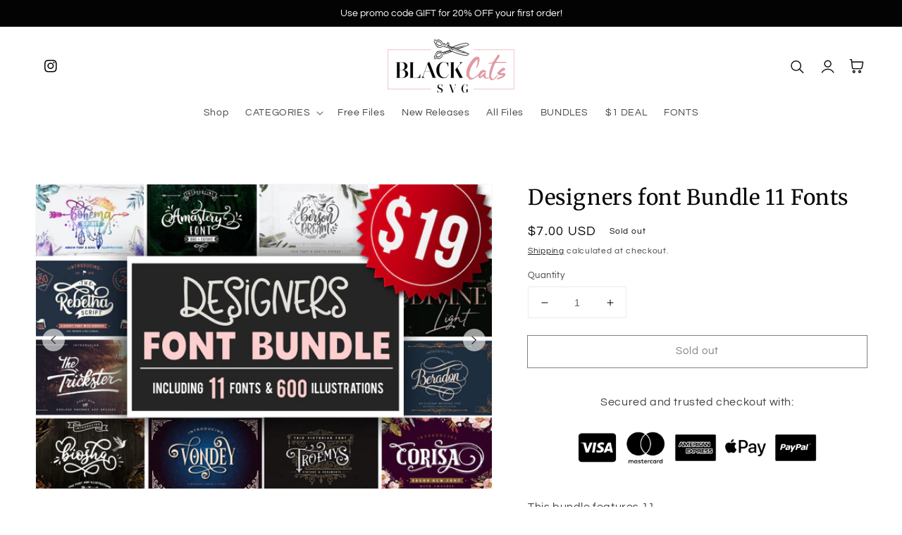

--- FILE ---
content_type: text/html; charset=utf-8
request_url: https://www.blackcatssvg.com/products/designers-font-bundle-11-fonts
body_size: 38460
content:
<!doctype html>
<html class="no-js" lang="en">
  <head>
    <meta charset="utf-8">
    <meta http-equiv="X-UA-Compatible" content="IE=edge">
    <meta name="viewport" content="width=device-width,initial-scale=1">
    <meta name="theme-color" content="">
    <link rel="canonical" href="https://www.blackcatssvg.com/products/designers-font-bundle-11-fonts">
    <link rel="preconnect" href="https://cdn.shopify.com" crossorigin><link rel="preconnect" href="https://fonts.shopifycdn.com" crossorigin><title>
      Designers font Bundle 11 Fonts
 &ndash; BlackCatsSVG</title>

    
      <meta name="description" content="This bundle features 11 fonts and more than 600 illustrations! The fonts have been created especially for designers who like to create designs for cutting machines and software like Cricut and Silhouette. INCLUDED: Amastery Beradon Biosha Berson Bohema Spirit Divine Light Corisa Rebetha The Trickster Troemys Vondey ___">
    

    

<meta property="og:site_name" content="BlackCatsSVG">
<meta property="og:url" content="https://www.blackcatssvg.com/products/designers-font-bundle-11-fonts">
<meta property="og:title" content="Designers font Bundle 11 Fonts">
<meta property="og:type" content="product">
<meta property="og:description" content="This bundle features 11 fonts and more than 600 illustrations! The fonts have been created especially for designers who like to create designs for cutting machines and software like Cricut and Silhouette. INCLUDED: Amastery Beradon Biosha Berson Bohema Spirit Divine Light Corisa Rebetha The Trickster Troemys Vondey ___"><meta property="og:image" content="http://www.blackcatssvg.com/cdn/shop/products/Font_BUndle_preview.jpg?v=1572090344">
  <meta property="og:image:secure_url" content="https://www.blackcatssvg.com/cdn/shop/products/Font_BUndle_preview.jpg?v=1572090344">
  <meta property="og:image:width" content="910">
  <meta property="og:image:height" content="607"><meta property="og:price:amount" content="7.00">
  <meta property="og:price:currency" content="USD"><meta name="twitter:card" content="summary_large_image">
<meta name="twitter:title" content="Designers font Bundle 11 Fonts">
<meta name="twitter:description" content="This bundle features 11 fonts and more than 600 illustrations! The fonts have been created especially for designers who like to create designs for cutting machines and software like Cricut and Silhouette. INCLUDED: Amastery Beradon Biosha Berson Bohema Spirit Divine Light Corisa Rebetha The Trickster Troemys Vondey ___">


    <script src="//www.blackcatssvg.com/cdn/shop/t/15/assets/global.js?v=36580857208064758531711038161" defer="defer"></script>
    <script src="//www.blackcatssvg.com/cdn/shop/t/15/assets/pubsub.js?v=158357773527763999511711038161" defer="defer"></script>
    <script src="//www.blackcatssvg.com/cdn/shop/t/15/assets/pickup-availability.js?v=95345216988985239631711038161" defer="defer"></script>
    <script src="//www.blackcatssvg.com/cdn/shop/t/15/assets/media-gallery.js?v=152902515749446478401711038161" defer="defer"></script>
    <script src="//www.blackcatssvg.com/cdn/shop/t/15/assets/product-form.js?v=59460231208320133491711038161" defer="defer"></script>
    <script>window.performance && window.performance.mark && window.performance.mark('shopify.content_for_header.start');</script><meta id="shopify-digital-wallet" name="shopify-digital-wallet" content="/15346991/digital_wallets/dialog">
<meta name="shopify-checkout-api-token" content="e318fe5209a3bd68e6735c660ac87f5a">
<meta id="in-context-paypal-metadata" data-shop-id="15346991" data-venmo-supported="false" data-environment="production" data-locale="en_US" data-paypal-v4="true" data-currency="USD">
<link rel="alternate" type="application/json+oembed" href="https://www.blackcatssvg.com/products/designers-font-bundle-11-fonts.oembed">
<script async="async" src="/checkouts/internal/preloads.js?locale=en-US"></script>
<script id="shopify-features" type="application/json">{"accessToken":"e318fe5209a3bd68e6735c660ac87f5a","betas":["rich-media-storefront-analytics"],"domain":"www.blackcatssvg.com","predictiveSearch":true,"shopId":15346991,"locale":"en"}</script>
<script>var Shopify = Shopify || {};
Shopify.shop = "blackcatssvg.myshopify.com";
Shopify.locale = "en";
Shopify.currency = {"active":"USD","rate":"1.0"};
Shopify.country = "US";
Shopify.theme = {"name":"Backup - Inspired Theme - Indie","id":166050922837,"schema_name":"Inspired - Indie","schema_version":"5.5.0","theme_store_id":null,"role":"main"};
Shopify.theme.handle = "null";
Shopify.theme.style = {"id":null,"handle":null};
Shopify.cdnHost = "www.blackcatssvg.com/cdn";
Shopify.routes = Shopify.routes || {};
Shopify.routes.root = "/";</script>
<script type="module">!function(o){(o.Shopify=o.Shopify||{}).modules=!0}(window);</script>
<script>!function(o){function n(){var o=[];function n(){o.push(Array.prototype.slice.apply(arguments))}return n.q=o,n}var t=o.Shopify=o.Shopify||{};t.loadFeatures=n(),t.autoloadFeatures=n()}(window);</script>
<script id="shop-js-analytics" type="application/json">{"pageType":"product"}</script>
<script defer="defer" async type="module" src="//www.blackcatssvg.com/cdn/shopifycloud/shop-js/modules/v2/client.init-shop-cart-sync_C5BV16lS.en.esm.js"></script>
<script defer="defer" async type="module" src="//www.blackcatssvg.com/cdn/shopifycloud/shop-js/modules/v2/chunk.common_CygWptCX.esm.js"></script>
<script type="module">
  await import("//www.blackcatssvg.com/cdn/shopifycloud/shop-js/modules/v2/client.init-shop-cart-sync_C5BV16lS.en.esm.js");
await import("//www.blackcatssvg.com/cdn/shopifycloud/shop-js/modules/v2/chunk.common_CygWptCX.esm.js");

  window.Shopify.SignInWithShop?.initShopCartSync?.({"fedCMEnabled":true,"windoidEnabled":true});

</script>
<script>(function() {
  var isLoaded = false;
  function asyncLoad() {
    if (isLoaded) return;
    isLoaded = true;
    var urls = ["\/\/shopify.privy.com\/widget.js?shop=blackcatssvg.myshopify.com","https:\/\/chimpstatic.com\/mcjs-connected\/js\/users\/74e7f0a2de8ac907f0e5e1ff3\/20044f97984752c76f5d39459.js?shop=blackcatssvg.myshopify.com","https:\/\/chimpstatic.com\/mcjs-connected\/js\/users\/74e7f0a2de8ac907f0e5e1ff3\/83a0d9b2135c313b33ba0cb54.js?shop=blackcatssvg.myshopify.com"];
    for (var i = 0; i < urls.length; i++) {
      var s = document.createElement('script');
      s.type = 'text/javascript';
      s.async = true;
      s.src = urls[i];
      var x = document.getElementsByTagName('script')[0];
      x.parentNode.insertBefore(s, x);
    }
  };
  if(window.attachEvent) {
    window.attachEvent('onload', asyncLoad);
  } else {
    window.addEventListener('load', asyncLoad, false);
  }
})();</script>
<script id="__st">var __st={"a":15346991,"offset":3600,"reqid":"b9781e5e-6cd3-432f-ada7-0d41fa5c40a8-1768677827","pageurl":"www.blackcatssvg.com\/products\/designers-font-bundle-11-fonts","u":"76cd212003c0","p":"product","rtyp":"product","rid":4188891643983};</script>
<script>window.ShopifyPaypalV4VisibilityTracking = true;</script>
<script id="captcha-bootstrap">!function(){'use strict';const t='contact',e='account',n='new_comment',o=[[t,t],['blogs',n],['comments',n],[t,'customer']],c=[[e,'customer_login'],[e,'guest_login'],[e,'recover_customer_password'],[e,'create_customer']],r=t=>t.map((([t,e])=>`form[action*='/${t}']:not([data-nocaptcha='true']) input[name='form_type'][value='${e}']`)).join(','),a=t=>()=>t?[...document.querySelectorAll(t)].map((t=>t.form)):[];function s(){const t=[...o],e=r(t);return a(e)}const i='password',u='form_key',d=['recaptcha-v3-token','g-recaptcha-response','h-captcha-response',i],f=()=>{try{return window.sessionStorage}catch{return}},m='__shopify_v',_=t=>t.elements[u];function p(t,e,n=!1){try{const o=window.sessionStorage,c=JSON.parse(o.getItem(e)),{data:r}=function(t){const{data:e,action:n}=t;return t[m]||n?{data:e,action:n}:{data:t,action:n}}(c);for(const[e,n]of Object.entries(r))t.elements[e]&&(t.elements[e].value=n);n&&o.removeItem(e)}catch(o){console.error('form repopulation failed',{error:o})}}const l='form_type',E='cptcha';function T(t){t.dataset[E]=!0}const w=window,h=w.document,L='Shopify',v='ce_forms',y='captcha';let A=!1;((t,e)=>{const n=(g='f06e6c50-85a8-45c8-87d0-21a2b65856fe',I='https://cdn.shopify.com/shopifycloud/storefront-forms-hcaptcha/ce_storefront_forms_captcha_hcaptcha.v1.5.2.iife.js',D={infoText:'Protected by hCaptcha',privacyText:'Privacy',termsText:'Terms'},(t,e,n)=>{const o=w[L][v],c=o.bindForm;if(c)return c(t,g,e,D).then(n);var r;o.q.push([[t,g,e,D],n]),r=I,A||(h.body.append(Object.assign(h.createElement('script'),{id:'captcha-provider',async:!0,src:r})),A=!0)});var g,I,D;w[L]=w[L]||{},w[L][v]=w[L][v]||{},w[L][v].q=[],w[L][y]=w[L][y]||{},w[L][y].protect=function(t,e){n(t,void 0,e),T(t)},Object.freeze(w[L][y]),function(t,e,n,w,h,L){const[v,y,A,g]=function(t,e,n){const i=e?o:[],u=t?c:[],d=[...i,...u],f=r(d),m=r(i),_=r(d.filter((([t,e])=>n.includes(e))));return[a(f),a(m),a(_),s()]}(w,h,L),I=t=>{const e=t.target;return e instanceof HTMLFormElement?e:e&&e.form},D=t=>v().includes(t);t.addEventListener('submit',(t=>{const e=I(t);if(!e)return;const n=D(e)&&!e.dataset.hcaptchaBound&&!e.dataset.recaptchaBound,o=_(e),c=g().includes(e)&&(!o||!o.value);(n||c)&&t.preventDefault(),c&&!n&&(function(t){try{if(!f())return;!function(t){const e=f();if(!e)return;const n=_(t);if(!n)return;const o=n.value;o&&e.removeItem(o)}(t);const e=Array.from(Array(32),(()=>Math.random().toString(36)[2])).join('');!function(t,e){_(t)||t.append(Object.assign(document.createElement('input'),{type:'hidden',name:u})),t.elements[u].value=e}(t,e),function(t,e){const n=f();if(!n)return;const o=[...t.querySelectorAll(`input[type='${i}']`)].map((({name:t})=>t)),c=[...d,...o],r={};for(const[a,s]of new FormData(t).entries())c.includes(a)||(r[a]=s);n.setItem(e,JSON.stringify({[m]:1,action:t.action,data:r}))}(t,e)}catch(e){console.error('failed to persist form',e)}}(e),e.submit())}));const S=(t,e)=>{t&&!t.dataset[E]&&(n(t,e.some((e=>e===t))),T(t))};for(const o of['focusin','change'])t.addEventListener(o,(t=>{const e=I(t);D(e)&&S(e,y())}));const B=e.get('form_key'),M=e.get(l),P=B&&M;t.addEventListener('DOMContentLoaded',(()=>{const t=y();if(P)for(const e of t)e.elements[l].value===M&&p(e,B);[...new Set([...A(),...v().filter((t=>'true'===t.dataset.shopifyCaptcha))])].forEach((e=>S(e,t)))}))}(h,new URLSearchParams(w.location.search),n,t,e,['guest_login'])})(!0,!0)}();</script>
<script integrity="sha256-4kQ18oKyAcykRKYeNunJcIwy7WH5gtpwJnB7kiuLZ1E=" data-source-attribution="shopify.loadfeatures" defer="defer" src="//www.blackcatssvg.com/cdn/shopifycloud/storefront/assets/storefront/load_feature-a0a9edcb.js" crossorigin="anonymous"></script>
<script data-source-attribution="shopify.dynamic_checkout.dynamic.init">var Shopify=Shopify||{};Shopify.PaymentButton=Shopify.PaymentButton||{isStorefrontPortableWallets:!0,init:function(){window.Shopify.PaymentButton.init=function(){};var t=document.createElement("script");t.src="https://www.blackcatssvg.com/cdn/shopifycloud/portable-wallets/latest/portable-wallets.en.js",t.type="module",document.head.appendChild(t)}};
</script>
<script data-source-attribution="shopify.dynamic_checkout.buyer_consent">
  function portableWalletsHideBuyerConsent(e){var t=document.getElementById("shopify-buyer-consent"),n=document.getElementById("shopify-subscription-policy-button");t&&n&&(t.classList.add("hidden"),t.setAttribute("aria-hidden","true"),n.removeEventListener("click",e))}function portableWalletsShowBuyerConsent(e){var t=document.getElementById("shopify-buyer-consent"),n=document.getElementById("shopify-subscription-policy-button");t&&n&&(t.classList.remove("hidden"),t.removeAttribute("aria-hidden"),n.addEventListener("click",e))}window.Shopify?.PaymentButton&&(window.Shopify.PaymentButton.hideBuyerConsent=portableWalletsHideBuyerConsent,window.Shopify.PaymentButton.showBuyerConsent=portableWalletsShowBuyerConsent);
</script>
<script>
  function portableWalletsCleanup(e){e&&e.src&&console.error("Failed to load portable wallets script "+e.src);var t=document.querySelectorAll("shopify-accelerated-checkout .shopify-payment-button__skeleton, shopify-accelerated-checkout-cart .wallet-cart-button__skeleton"),e=document.getElementById("shopify-buyer-consent");for(let e=0;e<t.length;e++)t[e].remove();e&&e.remove()}function portableWalletsNotLoadedAsModule(e){e instanceof ErrorEvent&&"string"==typeof e.message&&e.message.includes("import.meta")&&"string"==typeof e.filename&&e.filename.includes("portable-wallets")&&(window.removeEventListener("error",portableWalletsNotLoadedAsModule),window.Shopify.PaymentButton.failedToLoad=e,"loading"===document.readyState?document.addEventListener("DOMContentLoaded",window.Shopify.PaymentButton.init):window.Shopify.PaymentButton.init())}window.addEventListener("error",portableWalletsNotLoadedAsModule);
</script>

<script type="module" src="https://www.blackcatssvg.com/cdn/shopifycloud/portable-wallets/latest/portable-wallets.en.js" onError="portableWalletsCleanup(this)" crossorigin="anonymous"></script>
<script nomodule>
  document.addEventListener("DOMContentLoaded", portableWalletsCleanup);
</script>

<link id="shopify-accelerated-checkout-styles" rel="stylesheet" media="screen" href="https://www.blackcatssvg.com/cdn/shopifycloud/portable-wallets/latest/accelerated-checkout-backwards-compat.css" crossorigin="anonymous">
<style id="shopify-accelerated-checkout-cart">
        #shopify-buyer-consent {
  margin-top: 1em;
  display: inline-block;
  width: 100%;
}

#shopify-buyer-consent.hidden {
  display: none;
}

#shopify-subscription-policy-button {
  background: none;
  border: none;
  padding: 0;
  text-decoration: underline;
  font-size: inherit;
  cursor: pointer;
}

#shopify-subscription-policy-button::before {
  box-shadow: none;
}

      </style>
<script id="sections-script" data-sections="main-product,product-recommendations,footer" defer="defer" src="//www.blackcatssvg.com/cdn/shop/t/15/compiled_assets/scripts.js?v=698"></script>
<script>window.performance && window.performance.mark && window.performance.mark('shopify.content_for_header.end');</script>


    <style data-shopify>
      @font-face {
  font-family: Questrial;
  font-weight: 400;
  font-style: normal;
  font-display: swap;
  src: url("//www.blackcatssvg.com/cdn/fonts/questrial/questrial_n4.66abac5d8209a647b4bf8089b0451928ef144c07.woff2") format("woff2"),
       url("//www.blackcatssvg.com/cdn/fonts/questrial/questrial_n4.e86c53e77682db9bf4b0ee2dd71f214dc16adda4.woff") format("woff");
}

      
      
      
      @font-face {
  font-family: Merriweather;
  font-weight: 400;
  font-style: normal;
  font-display: swap;
  src: url("//www.blackcatssvg.com/cdn/fonts/merriweather/merriweather_n4.349a72bc63b970a8b7f00dc33f5bda2ec52f79cc.woff2") format("woff2"),
       url("//www.blackcatssvg.com/cdn/fonts/merriweather/merriweather_n4.5a396c75a89c25b516c9d3cb026490795288d821.woff") format("woff");
}


      :root {
        --font-body-family: Questrial, sans-serif;
        --font-body-style: normal;
        --font-body-weight: 400;

        --font-heading-family: Merriweather, serif;
        --font-heading-style: normal;
        --font-heading-weight: 400;

        --font-body-scale: 1.0;
        --font-heading-scale: 1.0;

        --color-base-text: 3, 3, 3;
        --color-base-background-1: 255, 255, 255;
        --color-base-background-2: 249, 239, 239;
        --color-base-solid-button-labels: 255, 255, 255;
        --color-base-outline-button-labels: 3, 3, 3;
        --color-base-accent-1: 3, 3, 3;
        --color-base-accent-2: 115, 126, 111;
        --payment-terms-background-color: #ffffff;

        --gradient-base-background-1: #ffffff;
        --gradient-base-background-2: #f9efef;
        --gradient-base-accent-1: #030303;
        --gradient-base-accent-2: #737e6f;

        --page-width: 160rem;
        --page-width-margin: 2rem;

        --popup-border-width: 1px;
        --popup-border-opacity: 0.1;
        --popup-corner-radius: 5px;
        --popup-shadow-opacity: 0.05;
        --popup-shadow-horizontal-offset: 0px;
        --popup-shadow-vertical-offset: 4px;
        --popup-shadow-blur-radius: 5px;
        --color-shadow: 18,18,18;
        
      }

      *,
      *::before,
      *::after {
        box-sizing: inherit;
      }

      html {
        box-sizing: border-box;
        font-size: calc(var(--font-body-scale) * 62.5%);
        height: 100%;
      }

      body {
        display: grid;
        grid-template-rows: auto auto 1fr auto;
        grid-template-columns: 100%;
        min-height: 100%;
        margin: 0;
        font-size: 1.5rem;
        letter-spacing: 0.06rem;
        line-height: calc(1 + 0.8 / var(--font-body-scale));
        font-family: var(--font-body-family);
        font-style: var(--font-body-style);
        font-weight: var(--font-body-weight);
      }

      @media screen and (min-width: 750px) {
        body {
          font-size: 1.6rem;
        }
      }
    </style>

    <link href="//www.blackcatssvg.com/cdn/shop/t/15/assets/base.css?v=128975089106132698991711038161" rel="stylesheet" type="text/css" media="all" />
<link rel="preload" as="font" href="//www.blackcatssvg.com/cdn/fonts/questrial/questrial_n4.66abac5d8209a647b4bf8089b0451928ef144c07.woff2" type="font/woff2" crossorigin><link rel="preload" as="font" href="//www.blackcatssvg.com/cdn/fonts/merriweather/merriweather_n4.349a72bc63b970a8b7f00dc33f5bda2ec52f79cc.woff2" type="font/woff2" crossorigin><link rel="stylesheet" href="//www.blackcatssvg.com/cdn/shop/t/15/assets/component-predictive-search.css?v=10425135875555615991711038161" media="print" onload="this.media='all'"><script>document.documentElement.className = document.documentElement.className.replace('no-js', 'js');
    if (Shopify.designMode) {
      document.documentElement.classList.add('shopify-design-mode');
    }
    </script>
    <!-- "snippets/judgeme_core.liquid" was not rendered, the associated app was uninstalled -->
<link href="https://monorail-edge.shopifysvc.com" rel="dns-prefetch">
<script>(function(){if ("sendBeacon" in navigator && "performance" in window) {try {var session_token_from_headers = performance.getEntriesByType('navigation')[0].serverTiming.find(x => x.name == '_s').description;} catch {var session_token_from_headers = undefined;}var session_cookie_matches = document.cookie.match(/_shopify_s=([^;]*)/);var session_token_from_cookie = session_cookie_matches && session_cookie_matches.length === 2 ? session_cookie_matches[1] : "";var session_token = session_token_from_headers || session_token_from_cookie || "";function handle_abandonment_event(e) {var entries = performance.getEntries().filter(function(entry) {return /monorail-edge.shopifysvc.com/.test(entry.name);});if (!window.abandonment_tracked && entries.length === 0) {window.abandonment_tracked = true;var currentMs = Date.now();var navigation_start = performance.timing.navigationStart;var payload = {shop_id: 15346991,url: window.location.href,navigation_start,duration: currentMs - navigation_start,session_token,page_type: "product"};window.navigator.sendBeacon("https://monorail-edge.shopifysvc.com/v1/produce", JSON.stringify({schema_id: "online_store_buyer_site_abandonment/1.1",payload: payload,metadata: {event_created_at_ms: currentMs,event_sent_at_ms: currentMs}}));}}window.addEventListener('pagehide', handle_abandonment_event);}}());</script>
<script id="web-pixels-manager-setup">(function e(e,d,r,n,o){if(void 0===o&&(o={}),!Boolean(null===(a=null===(i=window.Shopify)||void 0===i?void 0:i.analytics)||void 0===a?void 0:a.replayQueue)){var i,a;window.Shopify=window.Shopify||{};var t=window.Shopify;t.analytics=t.analytics||{};var s=t.analytics;s.replayQueue=[],s.publish=function(e,d,r){return s.replayQueue.push([e,d,r]),!0};try{self.performance.mark("wpm:start")}catch(e){}var l=function(){var e={modern:/Edge?\/(1{2}[4-9]|1[2-9]\d|[2-9]\d{2}|\d{4,})\.\d+(\.\d+|)|Firefox\/(1{2}[4-9]|1[2-9]\d|[2-9]\d{2}|\d{4,})\.\d+(\.\d+|)|Chrom(ium|e)\/(9{2}|\d{3,})\.\d+(\.\d+|)|(Maci|X1{2}).+ Version\/(15\.\d+|(1[6-9]|[2-9]\d|\d{3,})\.\d+)([,.]\d+|)( \(\w+\)|)( Mobile\/\w+|) Safari\/|Chrome.+OPR\/(9{2}|\d{3,})\.\d+\.\d+|(CPU[ +]OS|iPhone[ +]OS|CPU[ +]iPhone|CPU IPhone OS|CPU iPad OS)[ +]+(15[._]\d+|(1[6-9]|[2-9]\d|\d{3,})[._]\d+)([._]\d+|)|Android:?[ /-](13[3-9]|1[4-9]\d|[2-9]\d{2}|\d{4,})(\.\d+|)(\.\d+|)|Android.+Firefox\/(13[5-9]|1[4-9]\d|[2-9]\d{2}|\d{4,})\.\d+(\.\d+|)|Android.+Chrom(ium|e)\/(13[3-9]|1[4-9]\d|[2-9]\d{2}|\d{4,})\.\d+(\.\d+|)|SamsungBrowser\/([2-9]\d|\d{3,})\.\d+/,legacy:/Edge?\/(1[6-9]|[2-9]\d|\d{3,})\.\d+(\.\d+|)|Firefox\/(5[4-9]|[6-9]\d|\d{3,})\.\d+(\.\d+|)|Chrom(ium|e)\/(5[1-9]|[6-9]\d|\d{3,})\.\d+(\.\d+|)([\d.]+$|.*Safari\/(?![\d.]+ Edge\/[\d.]+$))|(Maci|X1{2}).+ Version\/(10\.\d+|(1[1-9]|[2-9]\d|\d{3,})\.\d+)([,.]\d+|)( \(\w+\)|)( Mobile\/\w+|) Safari\/|Chrome.+OPR\/(3[89]|[4-9]\d|\d{3,})\.\d+\.\d+|(CPU[ +]OS|iPhone[ +]OS|CPU[ +]iPhone|CPU IPhone OS|CPU iPad OS)[ +]+(10[._]\d+|(1[1-9]|[2-9]\d|\d{3,})[._]\d+)([._]\d+|)|Android:?[ /-](13[3-9]|1[4-9]\d|[2-9]\d{2}|\d{4,})(\.\d+|)(\.\d+|)|Mobile Safari.+OPR\/([89]\d|\d{3,})\.\d+\.\d+|Android.+Firefox\/(13[5-9]|1[4-9]\d|[2-9]\d{2}|\d{4,})\.\d+(\.\d+|)|Android.+Chrom(ium|e)\/(13[3-9]|1[4-9]\d|[2-9]\d{2}|\d{4,})\.\d+(\.\d+|)|Android.+(UC? ?Browser|UCWEB|U3)[ /]?(15\.([5-9]|\d{2,})|(1[6-9]|[2-9]\d|\d{3,})\.\d+)\.\d+|SamsungBrowser\/(5\.\d+|([6-9]|\d{2,})\.\d+)|Android.+MQ{2}Browser\/(14(\.(9|\d{2,})|)|(1[5-9]|[2-9]\d|\d{3,})(\.\d+|))(\.\d+|)|K[Aa][Ii]OS\/(3\.\d+|([4-9]|\d{2,})\.\d+)(\.\d+|)/},d=e.modern,r=e.legacy,n=navigator.userAgent;return n.match(d)?"modern":n.match(r)?"legacy":"unknown"}(),u="modern"===l?"modern":"legacy",c=(null!=n?n:{modern:"",legacy:""})[u],f=function(e){return[e.baseUrl,"/wpm","/b",e.hashVersion,"modern"===e.buildTarget?"m":"l",".js"].join("")}({baseUrl:d,hashVersion:r,buildTarget:u}),m=function(e){var d=e.version,r=e.bundleTarget,n=e.surface,o=e.pageUrl,i=e.monorailEndpoint;return{emit:function(e){var a=e.status,t=e.errorMsg,s=(new Date).getTime(),l=JSON.stringify({metadata:{event_sent_at_ms:s},events:[{schema_id:"web_pixels_manager_load/3.1",payload:{version:d,bundle_target:r,page_url:o,status:a,surface:n,error_msg:t},metadata:{event_created_at_ms:s}}]});if(!i)return console&&console.warn&&console.warn("[Web Pixels Manager] No Monorail endpoint provided, skipping logging."),!1;try{return self.navigator.sendBeacon.bind(self.navigator)(i,l)}catch(e){}var u=new XMLHttpRequest;try{return u.open("POST",i,!0),u.setRequestHeader("Content-Type","text/plain"),u.send(l),!0}catch(e){return console&&console.warn&&console.warn("[Web Pixels Manager] Got an unhandled error while logging to Monorail."),!1}}}}({version:r,bundleTarget:l,surface:e.surface,pageUrl:self.location.href,monorailEndpoint:e.monorailEndpoint});try{o.browserTarget=l,function(e){var d=e.src,r=e.async,n=void 0===r||r,o=e.onload,i=e.onerror,a=e.sri,t=e.scriptDataAttributes,s=void 0===t?{}:t,l=document.createElement("script"),u=document.querySelector("head"),c=document.querySelector("body");if(l.async=n,l.src=d,a&&(l.integrity=a,l.crossOrigin="anonymous"),s)for(var f in s)if(Object.prototype.hasOwnProperty.call(s,f))try{l.dataset[f]=s[f]}catch(e){}if(o&&l.addEventListener("load",o),i&&l.addEventListener("error",i),u)u.appendChild(l);else{if(!c)throw new Error("Did not find a head or body element to append the script");c.appendChild(l)}}({src:f,async:!0,onload:function(){if(!function(){var e,d;return Boolean(null===(d=null===(e=window.Shopify)||void 0===e?void 0:e.analytics)||void 0===d?void 0:d.initialized)}()){var d=window.webPixelsManager.init(e)||void 0;if(d){var r=window.Shopify.analytics;r.replayQueue.forEach((function(e){var r=e[0],n=e[1],o=e[2];d.publishCustomEvent(r,n,o)})),r.replayQueue=[],r.publish=d.publishCustomEvent,r.visitor=d.visitor,r.initialized=!0}}},onerror:function(){return m.emit({status:"failed",errorMsg:"".concat(f," has failed to load")})},sri:function(e){var d=/^sha384-[A-Za-z0-9+/=]+$/;return"string"==typeof e&&d.test(e)}(c)?c:"",scriptDataAttributes:o}),m.emit({status:"loading"})}catch(e){m.emit({status:"failed",errorMsg:(null==e?void 0:e.message)||"Unknown error"})}}})({shopId: 15346991,storefrontBaseUrl: "https://www.blackcatssvg.com",extensionsBaseUrl: "https://extensions.shopifycdn.com/cdn/shopifycloud/web-pixels-manager",monorailEndpoint: "https://monorail-edge.shopifysvc.com/unstable/produce_batch",surface: "storefront-renderer",enabledBetaFlags: ["2dca8a86"],webPixelsConfigList: [{"id":"176259413","eventPayloadVersion":"v1","runtimeContext":"LAX","scriptVersion":"1","type":"CUSTOM","privacyPurposes":["ANALYTICS"],"name":"Google Analytics tag (migrated)"},{"id":"shopify-app-pixel","configuration":"{}","eventPayloadVersion":"v1","runtimeContext":"STRICT","scriptVersion":"0450","apiClientId":"shopify-pixel","type":"APP","privacyPurposes":["ANALYTICS","MARKETING"]},{"id":"shopify-custom-pixel","eventPayloadVersion":"v1","runtimeContext":"LAX","scriptVersion":"0450","apiClientId":"shopify-pixel","type":"CUSTOM","privacyPurposes":["ANALYTICS","MARKETING"]}],isMerchantRequest: false,initData: {"shop":{"name":"BlackCatsSVG","paymentSettings":{"currencyCode":"USD"},"myshopifyDomain":"blackcatssvg.myshopify.com","countryCode":"RO","storefrontUrl":"https:\/\/www.blackcatssvg.com"},"customer":null,"cart":null,"checkout":null,"productVariants":[{"price":{"amount":7.0,"currencyCode":"USD"},"product":{"title":"Designers font Bundle 11 Fonts","vendor":"BlackCatsSVG","id":"4188891643983","untranslatedTitle":"Designers font Bundle 11 Fonts","url":"\/products\/designers-font-bundle-11-fonts","type":""},"id":"30563324756047","image":{"src":"\/\/www.blackcatssvg.com\/cdn\/shop\/products\/Font_BUndle_preview.jpg?v=1572090344"},"sku":"","title":"Default Title","untranslatedTitle":"Default Title"}],"purchasingCompany":null},},"https://www.blackcatssvg.com/cdn","fcfee988w5aeb613cpc8e4bc33m6693e112",{"modern":"","legacy":""},{"shopId":"15346991","storefrontBaseUrl":"https:\/\/www.blackcatssvg.com","extensionBaseUrl":"https:\/\/extensions.shopifycdn.com\/cdn\/shopifycloud\/web-pixels-manager","surface":"storefront-renderer","enabledBetaFlags":"[\"2dca8a86\"]","isMerchantRequest":"false","hashVersion":"fcfee988w5aeb613cpc8e4bc33m6693e112","publish":"custom","events":"[[\"page_viewed\",{}],[\"product_viewed\",{\"productVariant\":{\"price\":{\"amount\":7.0,\"currencyCode\":\"USD\"},\"product\":{\"title\":\"Designers font Bundle 11 Fonts\",\"vendor\":\"BlackCatsSVG\",\"id\":\"4188891643983\",\"untranslatedTitle\":\"Designers font Bundle 11 Fonts\",\"url\":\"\/products\/designers-font-bundle-11-fonts\",\"type\":\"\"},\"id\":\"30563324756047\",\"image\":{\"src\":\"\/\/www.blackcatssvg.com\/cdn\/shop\/products\/Font_BUndle_preview.jpg?v=1572090344\"},\"sku\":\"\",\"title\":\"Default Title\",\"untranslatedTitle\":\"Default Title\"}}]]"});</script><script>
  window.ShopifyAnalytics = window.ShopifyAnalytics || {};
  window.ShopifyAnalytics.meta = window.ShopifyAnalytics.meta || {};
  window.ShopifyAnalytics.meta.currency = 'USD';
  var meta = {"product":{"id":4188891643983,"gid":"gid:\/\/shopify\/Product\/4188891643983","vendor":"BlackCatsSVG","type":"","handle":"designers-font-bundle-11-fonts","variants":[{"id":30563324756047,"price":700,"name":"Designers font Bundle 11 Fonts","public_title":null,"sku":""}],"remote":false},"page":{"pageType":"product","resourceType":"product","resourceId":4188891643983,"requestId":"b9781e5e-6cd3-432f-ada7-0d41fa5c40a8-1768677827"}};
  for (var attr in meta) {
    window.ShopifyAnalytics.meta[attr] = meta[attr];
  }
</script>
<script class="analytics">
  (function () {
    var customDocumentWrite = function(content) {
      var jquery = null;

      if (window.jQuery) {
        jquery = window.jQuery;
      } else if (window.Checkout && window.Checkout.$) {
        jquery = window.Checkout.$;
      }

      if (jquery) {
        jquery('body').append(content);
      }
    };

    var hasLoggedConversion = function(token) {
      if (token) {
        return document.cookie.indexOf('loggedConversion=' + token) !== -1;
      }
      return false;
    }

    var setCookieIfConversion = function(token) {
      if (token) {
        var twoMonthsFromNow = new Date(Date.now());
        twoMonthsFromNow.setMonth(twoMonthsFromNow.getMonth() + 2);

        document.cookie = 'loggedConversion=' + token + '; expires=' + twoMonthsFromNow;
      }
    }

    var trekkie = window.ShopifyAnalytics.lib = window.trekkie = window.trekkie || [];
    if (trekkie.integrations) {
      return;
    }
    trekkie.methods = [
      'identify',
      'page',
      'ready',
      'track',
      'trackForm',
      'trackLink'
    ];
    trekkie.factory = function(method) {
      return function() {
        var args = Array.prototype.slice.call(arguments);
        args.unshift(method);
        trekkie.push(args);
        return trekkie;
      };
    };
    for (var i = 0; i < trekkie.methods.length; i++) {
      var key = trekkie.methods[i];
      trekkie[key] = trekkie.factory(key);
    }
    trekkie.load = function(config) {
      trekkie.config = config || {};
      trekkie.config.initialDocumentCookie = document.cookie;
      var first = document.getElementsByTagName('script')[0];
      var script = document.createElement('script');
      script.type = 'text/javascript';
      script.onerror = function(e) {
        var scriptFallback = document.createElement('script');
        scriptFallback.type = 'text/javascript';
        scriptFallback.onerror = function(error) {
                var Monorail = {
      produce: function produce(monorailDomain, schemaId, payload) {
        var currentMs = new Date().getTime();
        var event = {
          schema_id: schemaId,
          payload: payload,
          metadata: {
            event_created_at_ms: currentMs,
            event_sent_at_ms: currentMs
          }
        };
        return Monorail.sendRequest("https://" + monorailDomain + "/v1/produce", JSON.stringify(event));
      },
      sendRequest: function sendRequest(endpointUrl, payload) {
        // Try the sendBeacon API
        if (window && window.navigator && typeof window.navigator.sendBeacon === 'function' && typeof window.Blob === 'function' && !Monorail.isIos12()) {
          var blobData = new window.Blob([payload], {
            type: 'text/plain'
          });

          if (window.navigator.sendBeacon(endpointUrl, blobData)) {
            return true;
          } // sendBeacon was not successful

        } // XHR beacon

        var xhr = new XMLHttpRequest();

        try {
          xhr.open('POST', endpointUrl);
          xhr.setRequestHeader('Content-Type', 'text/plain');
          xhr.send(payload);
        } catch (e) {
          console.log(e);
        }

        return false;
      },
      isIos12: function isIos12() {
        return window.navigator.userAgent.lastIndexOf('iPhone; CPU iPhone OS 12_') !== -1 || window.navigator.userAgent.lastIndexOf('iPad; CPU OS 12_') !== -1;
      }
    };
    Monorail.produce('monorail-edge.shopifysvc.com',
      'trekkie_storefront_load_errors/1.1',
      {shop_id: 15346991,
      theme_id: 166050922837,
      app_name: "storefront",
      context_url: window.location.href,
      source_url: "//www.blackcatssvg.com/cdn/s/trekkie.storefront.cd680fe47e6c39ca5d5df5f0a32d569bc48c0f27.min.js"});

        };
        scriptFallback.async = true;
        scriptFallback.src = '//www.blackcatssvg.com/cdn/s/trekkie.storefront.cd680fe47e6c39ca5d5df5f0a32d569bc48c0f27.min.js';
        first.parentNode.insertBefore(scriptFallback, first);
      };
      script.async = true;
      script.src = '//www.blackcatssvg.com/cdn/s/trekkie.storefront.cd680fe47e6c39ca5d5df5f0a32d569bc48c0f27.min.js';
      first.parentNode.insertBefore(script, first);
    };
    trekkie.load(
      {"Trekkie":{"appName":"storefront","development":false,"defaultAttributes":{"shopId":15346991,"isMerchantRequest":null,"themeId":166050922837,"themeCityHash":"2847883656104036816","contentLanguage":"en","currency":"USD","eventMetadataId":"a1242b1f-1466-4c1c-a17b-48f5009bcd1d"},"isServerSideCookieWritingEnabled":true,"monorailRegion":"shop_domain","enabledBetaFlags":["65f19447"]},"Session Attribution":{},"S2S":{"facebookCapiEnabled":false,"source":"trekkie-storefront-renderer","apiClientId":580111}}
    );

    var loaded = false;
    trekkie.ready(function() {
      if (loaded) return;
      loaded = true;

      window.ShopifyAnalytics.lib = window.trekkie;

      var originalDocumentWrite = document.write;
      document.write = customDocumentWrite;
      try { window.ShopifyAnalytics.merchantGoogleAnalytics.call(this); } catch(error) {};
      document.write = originalDocumentWrite;

      window.ShopifyAnalytics.lib.page(null,{"pageType":"product","resourceType":"product","resourceId":4188891643983,"requestId":"b9781e5e-6cd3-432f-ada7-0d41fa5c40a8-1768677827","shopifyEmitted":true});

      var match = window.location.pathname.match(/checkouts\/(.+)\/(thank_you|post_purchase)/)
      var token = match? match[1]: undefined;
      if (!hasLoggedConversion(token)) {
        setCookieIfConversion(token);
        window.ShopifyAnalytics.lib.track("Viewed Product",{"currency":"USD","variantId":30563324756047,"productId":4188891643983,"productGid":"gid:\/\/shopify\/Product\/4188891643983","name":"Designers font Bundle 11 Fonts","price":"7.00","sku":"","brand":"BlackCatsSVG","variant":null,"category":"","nonInteraction":true,"remote":false},undefined,undefined,{"shopifyEmitted":true});
      window.ShopifyAnalytics.lib.track("monorail:\/\/trekkie_storefront_viewed_product\/1.1",{"currency":"USD","variantId":30563324756047,"productId":4188891643983,"productGid":"gid:\/\/shopify\/Product\/4188891643983","name":"Designers font Bundle 11 Fonts","price":"7.00","sku":"","brand":"BlackCatsSVG","variant":null,"category":"","nonInteraction":true,"remote":false,"referer":"https:\/\/www.blackcatssvg.com\/products\/designers-font-bundle-11-fonts"});
      }
    });


        var eventsListenerScript = document.createElement('script');
        eventsListenerScript.async = true;
        eventsListenerScript.src = "//www.blackcatssvg.com/cdn/shopifycloud/storefront/assets/shop_events_listener-3da45d37.js";
        document.getElementsByTagName('head')[0].appendChild(eventsListenerScript);

})();</script>
  <script>
  if (!window.ga || (window.ga && typeof window.ga !== 'function')) {
    window.ga = function ga() {
      (window.ga.q = window.ga.q || []).push(arguments);
      if (window.Shopify && window.Shopify.analytics && typeof window.Shopify.analytics.publish === 'function') {
        window.Shopify.analytics.publish("ga_stub_called", {}, {sendTo: "google_osp_migration"});
      }
      console.error("Shopify's Google Analytics stub called with:", Array.from(arguments), "\nSee https://help.shopify.com/manual/promoting-marketing/pixels/pixel-migration#google for more information.");
    };
    if (window.Shopify && window.Shopify.analytics && typeof window.Shopify.analytics.publish === 'function') {
      window.Shopify.analytics.publish("ga_stub_initialized", {}, {sendTo: "google_osp_migration"});
    }
  }
</script>
<script
  defer
  src="https://www.blackcatssvg.com/cdn/shopifycloud/perf-kit/shopify-perf-kit-3.0.4.min.js"
  data-application="storefront-renderer"
  data-shop-id="15346991"
  data-render-region="gcp-us-east1"
  data-page-type="product"
  data-theme-instance-id="166050922837"
  data-theme-name="Inspired - Indie"
  data-theme-version="5.5.0"
  data-monorail-region="shop_domain"
  data-resource-timing-sampling-rate="10"
  data-shs="true"
  data-shs-beacon="true"
  data-shs-export-with-fetch="true"
  data-shs-logs-sample-rate="1"
  data-shs-beacon-endpoint="https://www.blackcatssvg.com/api/collect"
></script>
</head>

  <body  class="gradient   loading">
    <a class="skip-to-content-link button visually-hidden" href="#MainContent">
      Skip to content
    </a>

<link href="//www.blackcatssvg.com/cdn/shop/t/15/assets/quantity-popover.css?v=29974906037699025581711038161" rel="stylesheet" type="text/css" media="all" />

<script src="//www.blackcatssvg.com/cdn/shop/t/15/assets/cart.js?v=4193034376803868811711038161" defer="defer"></script>
<script src="//www.blackcatssvg.com/cdn/shop/t/15/assets/quantity-popover.js?v=82513154315370490311711038161" defer="defer"></script>

<style>
  .drawer {
    visibility: hidden;
  }
</style>

<cart-drawer class="drawer is-empty">
  <div id="CartDrawer" class="cart-drawer">
    <div id="CartDrawer-Overlay" class="cart-drawer__overlay"></div>
    <div
      class="drawer__inner"
      role="dialog"
      aria-modal="true"
      aria-label="Your cart"
      tabindex="-1"
    ><div class="drawer__inner-empty">
          <div class="cart-drawer__warnings center">
            <div class="cart-drawer__empty-content">
              <h2 class="cart__empty-text">Your cart is empty</h2>
              <button
                class="drawer__close"
                type="button"
                onclick="this.closest('cart-drawer').close()"
                aria-label="Close"
              >
                <svg xmlns="http://www.w3.org/2000/svg" aria-hidden="true" focusable="false" role="presentation" class="icon icon-close" fill="none" viewBox="0 0 18 17">
  <path d="M.865 15.978a.5.5 0 00.707.707l7.433-7.431 7.579 7.282a.501.501 0 00.846-.37.5.5 0 00-.153-.351L9.712 8.546l7.417-7.416a.5.5 0 10-.707-.708L8.991 7.853 1.413.573a.5.5 0 10-.693.72l7.563 7.268-7.418 7.417z" fill="currentColor">
</svg>

              </button>
              <a href="/collections/all" class="button">
                Continue shopping
              </a><p class="cart__login-title h3">Have an account?</p>
                <p class="cart__login-paragraph">
                  <a href="/account/login" class="link underlined-link">Log in</a> to check out faster.
                </p></div>
          </div>
        </div><div class="drawer__header">
        <h2 class="drawer__heading">Your cart</h2>
        <button
          class="drawer__close"
          type="button"
          onclick="this.closest('cart-drawer').close()"
          aria-label="Close"
        >
          <svg xmlns="http://www.w3.org/2000/svg" aria-hidden="true" focusable="false" role="presentation" class="icon icon-close" fill="none" viewBox="0 0 18 17">
  <path d="M.865 15.978a.5.5 0 00.707.707l7.433-7.431 7.579 7.282a.501.501 0 00.846-.37.5.5 0 00-.153-.351L9.712 8.546l7.417-7.416a.5.5 0 10-.707-.708L8.991 7.853 1.413.573a.5.5 0 10-.693.72l7.563 7.268-7.418 7.417z" fill="currentColor">
</svg>

        </button>
      </div>
      <cart-drawer-items
        
          class=" is-empty"
        
      >
        <form
          action="/cart"
          id="CartDrawer-Form"
          class="cart__contents cart-drawer__form"
          method="post"
        >
          <div id="CartDrawer-CartItems" class="drawer__contents js-contents"><p id="CartDrawer-LiveRegionText" class="visually-hidden" role="status"></p>
            <p id="CartDrawer-LineItemStatus" class="visually-hidden" aria-hidden="true" role="status">
              Loading...
            </p>
          </div>
          <div id="CartDrawer-CartErrors" role="alert"></div>
        </form>
      </cart-drawer-items>
      <div class="drawer__footer"><details id="Details-CartDrawer">
            <summary>
              <span class="summary__title">
                Leave a note about your order
                <svg aria-hidden="true" focusable="false" role="presentation" class="icon icon-caret" viewBox="0 0 10 6">
  <path fill-rule="evenodd" clip-rule="evenodd" d="M9.354.646a.5.5 0 00-.708 0L5 4.293 1.354.646a.5.5 0 00-.708.708l4 4a.5.5 0 00.708 0l4-4a.5.5 0 000-.708z" fill="currentColor">
</svg>

              </span>
            </summary>
            <cart-note class="cart__note field">
              <label class="visually-hidden" for="CartDrawer-Note">Leave a note about your order</label>
              <textarea
                id="CartDrawer-Note"
                class="text-area text-area--resize-vertical field__input"
                name="note"
                placeholder="Leave a note about your order"
              ></textarea>
            </cart-note>
          </details><!-- Start blocks -->
        <!-- Subtotals -->

        <div class="cart-drawer__footer" >
          <div></div>

          <div class="totals" role="status">
            <h2 class="totals__total">Estimated total</h2>
            <p class="totals__total-value">$0.00 USD</p>
          </div>

          <small class="tax-note caption-large rte">Taxes and <a href="/policies/shipping-policy">shipping</a> calculated at checkout
</small>
        </div>

        <!-- CTAs -->

        <div class="cart__ctas" >
          <noscript>
            <button type="submit" class="cart__update-button button button--secondary" form="CartDrawer-Form">
              Update
            </button>
          </noscript>

          <button
            type="submit"
            id="CartDrawer-Checkout"
            class="cart__checkout-button button"
            name="checkout"
            form="CartDrawer-Form"
            
              disabled
            
          >
            Proceed to Checkout
          </button>
        </div>
      </div>
    </div>
  </div>
</cart-drawer>

<script>
  document.addEventListener('DOMContentLoaded', function () {
    function isIE() {
      const ua = window.navigator.userAgent;
      const msie = ua.indexOf('MSIE ');
      const trident = ua.indexOf('Trident/');

      return msie > 0 || trident > 0;
    }

    if (!isIE()) return;
    const cartSubmitInput = document.createElement('input');
    cartSubmitInput.setAttribute('name', 'checkout');
    cartSubmitInput.setAttribute('type', 'hidden');
    document.querySelector('#cart').appendChild(cartSubmitInput);
    document.querySelector('#checkout').addEventListener('click', function (event) {
      document.querySelector('#cart').submit();
    });
  });
</script>

    <div class="transition-cover">
      <span class="loading-bar"></span>
    </div>
    

    <!-- BEGIN sections: header-group -->
<div id="shopify-section-sections--22292951859541__announcement-bar" class="shopify-section shopify-section-group-header-group"><div class="announcement-bar--wrap ">
  
<div class="announcement-bar color-accent-1 gradient" role="region" aria-label="Announcement" >
                <div class="announcement-bar__link">

                  <p class="announcement-bar__message h6">
                    Use promo code GIFT for 20% OFF your first order!
</p>
                </div></div>
</div>
<script>
document.addEventListener("DOMContentLoaded", function(event) {

});
</script>


</div><div id="shopify-section-sections--22292951859541__header" class="shopify-section shopify-section-group-header-group"><link rel="stylesheet" href="//www.blackcatssvg.com/cdn/shop/t/15/assets/component-list-menu.css?v=161614383810958508431711038161" media="print" onload="this.media='all'">
<link rel="stylesheet" href="//www.blackcatssvg.com/cdn/shop/t/15/assets/component-search.css?v=128662198121899399791711038161" media="print" onload="this.media='all'">
<link rel="stylesheet" href="//www.blackcatssvg.com/cdn/shop/t/15/assets/component-menu-drawer.css?v=25441607779389632351711038161" media="print" onload="this.media='all'">
<link rel="stylesheet" href="//www.blackcatssvg.com/cdn/shop/t/15/assets/component-cart-notification.css?v=96916171282579605631711038161" media="print" onload="this.media='all'">
<link rel="stylesheet" href="//www.blackcatssvg.com/cdn/shop/t/15/assets/component-cart-items.css?v=157471800145148034221711038161" media="print" onload="this.media='all'"><link rel="stylesheet" href="//www.blackcatssvg.com/cdn/shop/t/15/assets/component-price.css?v=37169723123222721631711038161" media="print" onload="this.media='all'">
  <link rel="stylesheet" href="//www.blackcatssvg.com/cdn/shop/t/15/assets/component-loading-overlay.css?v=167310470843593579841711038161" media="print" onload="this.media='all'"><link href="//www.blackcatssvg.com/cdn/shop/t/15/assets/component-cart-drawer.css?v=147838144396349376841711038161" rel="stylesheet" type="text/css" media="all" />
  <link href="//www.blackcatssvg.com/cdn/shop/t/15/assets/component-cart.css?v=170016407685765579751711038161" rel="stylesheet" type="text/css" media="all" />
  <link href="//www.blackcatssvg.com/cdn/shop/t/15/assets/component-totals.css?v=35008200332502843081711038161" rel="stylesheet" type="text/css" media="all" />
  <link href="//www.blackcatssvg.com/cdn/shop/t/15/assets/component-price.css?v=37169723123222721631711038161" rel="stylesheet" type="text/css" media="all" />
  <link href="//www.blackcatssvg.com/cdn/shop/t/15/assets/component-discounts.css?v=51077559233694731001711038161" rel="stylesheet" type="text/css" media="all" />
  <link href="//www.blackcatssvg.com/cdn/shop/t/15/assets/component-loading-overlay.css?v=167310470843593579841711038161" rel="stylesheet" type="text/css" media="all" />
<noscript><link href="//www.blackcatssvg.com/cdn/shop/t/15/assets/component-list-menu.css?v=161614383810958508431711038161" rel="stylesheet" type="text/css" media="all" /></noscript>
<noscript><link href="//www.blackcatssvg.com/cdn/shop/t/15/assets/component-search.css?v=128662198121899399791711038161" rel="stylesheet" type="text/css" media="all" /></noscript>
<noscript><link href="//www.blackcatssvg.com/cdn/shop/t/15/assets/component-menu-drawer.css?v=25441607779389632351711038161" rel="stylesheet" type="text/css" media="all" /></noscript>
<noscript><link href="//www.blackcatssvg.com/cdn/shop/t/15/assets/component-cart-notification.css?v=96916171282579605631711038161" rel="stylesheet" type="text/css" media="all" /></noscript>
<noscript><link href="//www.blackcatssvg.com/cdn/shop/t/15/assets/component-cart-items.css?v=157471800145148034221711038161" rel="stylesheet" type="text/css" media="all" /></noscript>

<style>
  header-drawer {
    justify-self: start;
    margin-left: -1.2rem;
  }

  @media screen and (min-width: 990px) {
    header-drawer {
      display: none;
    }
  }

  .menu-drawer-container {
    display: flex;
  }

  .list-menu {
    list-style: none;
    padding: 0;
    margin: 0;
  }

  .list-menu--inline {
    display: inline-flex;
    flex-wrap: wrap;
  }

  summary.list-menu__item {
    padding-right: 2.7rem;
  }

  .list-menu__item {
    display: flex;
    align-items: center;
    line-height: calc(1 + 0.3 / var(--font-body-scale));
  }

  .list-menu__item--link {
    text-decoration: none;
    padding-bottom: 1rem;
    padding-top: 1rem;
    line-height: calc(1 + 0.8 / var(--font-body-scale));
  }

  @media screen and (min-width: 750px) {
    .list-menu__item--link {
      padding-bottom: 0.5rem;
      padding-top: 0.5rem;
    }
  }
</style>

<script src="//www.blackcatssvg.com/cdn/shop/t/15/assets/details-disclosure.js?v=118626640824924522881711038161" defer="defer"></script>
<script src="//www.blackcatssvg.com/cdn/shop/t/15/assets/details-modal.js?v=4511761896672669691711038161" defer="defer"></script>
<script src="//www.blackcatssvg.com/cdn/shop/t/15/assets/cart-notification.js?v=58414809689410578291711038161" defer="defer"></script><script src="//www.blackcatssvg.com/cdn/shop/t/15/assets/cart-drawer.js?v=105077087914686398511711038161" defer="defer"></script><svg xmlns="http://www.w3.org/2000/svg" class="hidden">
  <symbol id="icon-search" id="Layer_1" height="82" viewBox="-5 0 512 512" width="82" fill="none">
    <path d="m118.828 113.172-29.036-29.037c6.366-7.633 10.208-17.441 10.208-28.135 0-24.262-19.738-44-44-44s-44 19.738-44 44 19.738 44 44 44c10.694 0 20.502-3.842 28.135-10.208l29.037 29.037c.781.781 1.805 1.172 2.828 1.172s2.047-.391 2.828-1.172c1.563-1.563 1.563-4.095 0-5.657zm-98.828-57.172c0-19.85 16.148-36 36-36s36 16.15 36 36-16.148 36-36 36-36-16.15-36-36z" fill="currentColor"/>
  </symbol>

  <symbol id="icon-close" class="icon icon-close" fill="none" viewBox="0 0 18 17">
    <path d="M.865 15.978a.5.5 0 00.707.707l7.433-7.431 7.579 7.282a.501.501 0 00.846-.37.5.5 0 00-.153-.351L9.712 8.546l7.417-7.416a.5.5 0 10-.707-.708L8.991 7.853 1.413.573a.5.5 0 10-.693.72l7.563 7.268-7.418 7.417z" fill="currentColor">
  </symbol>
</svg>

<div class="header-wrapper color-background-1 gradient">
  <header id="site-header" class="header header--top-center  page-width header--has-menu "><header-drawer data-breakpoint="tablet" >
        <details id="Details-menu-drawer-container" class="menu-drawer-container">
          <summary id="header-menu" class="header__icon header__icon--menu header__icon--summary link focus-inset" aria-label="Menu">
            <span>
              <svg xmlns="http://www.w3.org/2000/svg" aria-hidden="true" focusable="false" role="presentation" class="icon icon-hamburger" fill="none" viewBox="0 0 18 16">
  <path d="M1 .5a.5.5 0 100 1h15.71a.5.5 0 000-1H1zM.5 8a.5.5 0 01.5-.5h15.71a.5.5 0 010 1H1A.5.5 0 01.5 8zm0 7a.5.5 0 01.5-.5h15.71a.5.5 0 010 1H1a.5.5 0 01-.5-.5z" fill="currentColor">
</svg>

              <svg xmlns="http://www.w3.org/2000/svg" aria-hidden="true" focusable="false" role="presentation" class="icon icon-close" fill="none" viewBox="0 0 18 17">
  <path d="M.865 15.978a.5.5 0 00.707.707l7.433-7.431 7.579 7.282a.501.501 0 00.846-.37.5.5 0 00-.153-.351L9.712 8.546l7.417-7.416a.5.5 0 10-.707-.708L8.991 7.853 1.413.573a.5.5 0 10-.693.72l7.563 7.268-7.418 7.417z" fill="currentColor">
</svg>

            </span>
          </summary>
      
          <div id="menu-drawer" class="menu-drawer motion-reduce" tabindex="-1">
            <div class="menu-drawer__inner-container">
              <div class="menu-drawer__navigation-container">
                <nav class="menu-drawer__navigation">
                  <ul class="menu-drawer__menu list-menu" role="list"><li><a href="/collections/all" class="menu-drawer__menu-item list-menu__item link link--text focus-inset">
                            Shop
                          </a></li><li><details id="Details-menu-drawer-menu-item-2">
                            <summary class="menu-drawer__menu-item list-menu__item link link--text focus-inset">
                              CATEGORIES
                              <svg viewBox="0 0 14 10" fill="none" aria-hidden="true" focusable="false" role="presentation" class="icon icon-arrow" xmlns="http://www.w3.org/2000/svg">
  <path fill-rule="evenodd" clip-rule="evenodd" d="M8.537.808a.5.5 0 01.817-.162l4 4a.5.5 0 010 .708l-4 4a.5.5 0 11-.708-.708L11.793 5.5H1a.5.5 0 010-1h10.793L8.646 1.354a.5.5 0 01-.109-.546z" fill="currentColor">
</svg>

                              <svg aria-hidden="true" focusable="false" role="presentation" class="icon icon-caret" viewBox="0 0 10 6">
  <path fill-rule="evenodd" clip-rule="evenodd" d="M9.354.646a.5.5 0 00-.708 0L5 4.293 1.354.646a.5.5 0 00-.708.708l4 4a.5.5 0 00.708 0l4-4a.5.5 0 000-.708z" fill="currentColor">
</svg>

                            </summary>
                            <div id="link-CATEGORIES" class="menu-drawer__submenu motion-reduce" tabindex="-1">
                              <div class="menu-drawer__inner-submenu">
                                <button class="menu-drawer__close-button link link--text focus-inset" aria-expanded="true">
                                  <svg viewBox="0 0 14 10" fill="none" aria-hidden="true" focusable="false" role="presentation" class="icon icon-arrow" xmlns="http://www.w3.org/2000/svg">
  <path fill-rule="evenodd" clip-rule="evenodd" d="M8.537.808a.5.5 0 01.817-.162l4 4a.5.5 0 010 .708l-4 4a.5.5 0 11-.708-.708L11.793 5.5H1a.5.5 0 010-1h10.793L8.646 1.354a.5.5 0 01-.109-.546z" fill="currentColor">
</svg>

                                  CATEGORIES
                                </button>
                                <ul class="menu-drawer__menu list-menu" role="list" tabindex="-1"><li><a href="https://www.blackcatssvg.com/collections/autumn-fall" class="menu-drawer__menu-item link link--text list-menu__item focus-inset">
                                          Autumn 
                                        </a></li><li><a href="https://www.blackcatssvg.com/collections/brother-sister" class="menu-drawer__menu-item link link--text list-menu__item focus-inset">
                                          Brother / Sister
                                        </a></li><li><a href="/collections/coffee" class="menu-drawer__menu-item link link--text list-menu__item focus-inset">
                                          Coffee / Tea
                                        </a></li><li><a href="/collections/easter" class="menu-drawer__menu-item link link--text list-menu__item focus-inset">
                                          Easter / Religious Easter
                                        </a></li><li><a href="/collections/bible-quotes" class="menu-drawer__menu-item link link--text list-menu__item focus-inset">
                                          Faith / Christian
                                        </a></li><li><a href="/collections/fishing" class="menu-drawer__menu-item link link--text list-menu__item focus-inset">
                                          Fishing / Hunting / Camping
                                        </a></li><li><a href="/collections/home" class="menu-drawer__menu-item link link--text list-menu__item focus-inset">
                                          Home /  Family / Friends
                                        </a></li><li><a href="/collections/kitchen" class="menu-drawer__menu-item link link--text list-menu__item focus-inset">
                                          Kitchen / Baking
                                        </a></li><li><a href="/collections/momlife-motherhood" class="menu-drawer__menu-item link link--text list-menu__item focus-inset">
                                          Motherhood
                                        </a></li><li><a href="/collections/ironical-rude-funny" class="menu-drawer__menu-item link link--text list-menu__item focus-inset">
                                          Sarcastic / Snarky / Funny
                                        </a></li><li><a href="/collections/self-love-mental-health" class="menu-drawer__menu-item link link--text list-menu__item focus-inset">
                                          Self Love/ Positive 
                                        </a></li><li><a href="/collections/mothers-day-vol-1" class="menu-drawer__menu-item link link--text list-menu__item focus-inset">
                                          Tarot
                                        </a></li></ul>
                              </div>
                            </div>
                          </details></li><li><a href="/collections/free-files" class="menu-drawer__menu-item list-menu__item link link--text focus-inset">
                            Free Files
                          </a></li><li><a href="/collections/latest-files" class="menu-drawer__menu-item list-menu__item link link--text focus-inset">
                            New Releases
                          </a></li><li><a href="/collections/all" class="menu-drawer__menu-item list-menu__item link link--text focus-inset">
                            All Files
                          </a></li><li><a href="/collections/bundles" class="menu-drawer__menu-item list-menu__item link link--text focus-inset">
                            BUNDLES
                          </a></li><li><a href="/collections/1-deals" class="menu-drawer__menu-item list-menu__item link link--text focus-inset">
                            $1 DEAL
                          </a></li><li><a href="/collections/fonts-1" class="menu-drawer__menu-item list-menu__item link link--text focus-inset">
                            FONTS
                          </a></li></ul>
                </nav>
                <div class="menu-drawer__utility-links"><a href="/account/login" class="menu-drawer__account link focus-inset h5">
                      <svg xmlns="http://www.w3.org/2000/svg" aria-hidden="true" focusable="false" role="presentation" class="icon icon-account" fill="none" id="Layer_1" height="512" viewBox="25 20 90 90" width="512">
  <path d="m87 50c0-12.7-10.3-23-23-23s-23 10.3-23 23 10.3 23 23 23 23-10.3 23-23zm-40 0c0-9.4 7.6-17 17-17s17 7.6 17 17-7.6 17-17 17-17-7.6-17-17z" fill="currentColor"/>
  <path d="m25.5 108.2c.5.3 1 .4 1.5.4 1 0 2.1-.5 2.6-1.5 7-12.4 20.2-20.1 34.4-20.1s27.4 7.7 34.5 20.1c.8 1.4 2.7 1.9 4.1 1.1s1.9-2.7 1.1-4.1c-8.1-14.2-23.3-23.1-39.7-23.1s-31.6 8.9-39.7 23.1c-.8 1.4-.3 3.3 1.2 4.1z" fill="currentColor"/>
</svg>
Log in</a><ul class="list list-social list-unstyled" role="list"><li class="list-social__item">
                        <a target="_blank" href="https://www.instagram.com/blackcatssvg/" class="list-social__link link"><svg aria-hidden="true" focusable="false" role="presentation" class="icon icon-instagram" viewBox="0 0 18 18">
  <path fill="currentColor" d="M8.77 1.58c2.34 0 2.62.01 3.54.05.86.04 1.32.18 1.63.3.41.17.7.35 1.01.66.3.3.5.6.65 1 .12.32.27.78.3 1.64.05.92.06 1.2.06 3.54s-.01 2.62-.05 3.54a4.79 4.79 0 01-.3 1.63c-.17.41-.35.7-.66 1.01-.3.3-.6.5-1.01.66-.31.12-.77.26-1.63.3-.92.04-1.2.05-3.54.05s-2.62 0-3.55-.05a4.79 4.79 0 01-1.62-.3c-.42-.16-.7-.35-1.01-.66-.31-.3-.5-.6-.66-1a4.87 4.87 0 01-.3-1.64c-.04-.92-.05-1.2-.05-3.54s0-2.62.05-3.54c.04-.86.18-1.32.3-1.63.16-.41.35-.7.66-1.01.3-.3.6-.5 1-.65.32-.12.78-.27 1.63-.3.93-.05 1.2-.06 3.55-.06zm0-1.58C6.39 0 6.09.01 5.15.05c-.93.04-1.57.2-2.13.4-.57.23-1.06.54-1.55 1.02C1 1.96.7 2.45.46 3.02c-.22.56-.37 1.2-.4 2.13C0 6.1 0 6.4 0 8.77s.01 2.68.05 3.61c.04.94.2 1.57.4 2.13.23.58.54 1.07 1.02 1.56.49.48.98.78 1.55 1.01.56.22 1.2.37 2.13.4.94.05 1.24.06 3.62.06 2.39 0 2.68-.01 3.62-.05.93-.04 1.57-.2 2.13-.41a4.27 4.27 0 001.55-1.01c.49-.49.79-.98 1.01-1.56.22-.55.37-1.19.41-2.13.04-.93.05-1.23.05-3.61 0-2.39 0-2.68-.05-3.62a6.47 6.47 0 00-.4-2.13 4.27 4.27 0 00-1.02-1.55A4.35 4.35 0 0014.52.46a6.43 6.43 0 00-2.13-.41A69 69 0 008.77 0z"/>
  <path fill="currentColor" d="M8.8 4a4.5 4.5 0 100 9 4.5 4.5 0 000-9zm0 7.43a2.92 2.92 0 110-5.85 2.92 2.92 0 010 5.85zM13.43 5a1.05 1.05 0 100-2.1 1.05 1.05 0 000 2.1z">
</svg>
<span class="visually-hidden">Instagram</span>
                        </a>
                      </li></ul>
                </div>
              </div>
            </div>
          </div>
        </details>
      </header-drawer><div class="header_social">
        <ul class="list list-social list-unstyled" role="list"><li class="list-social__item">
              <a target="_blank" href="https://www.instagram.com/blackcatssvg/" class="list-social__link link"><svg aria-hidden="true" focusable="false" role="presentation" class="icon icon-instagram" viewBox="0 0 18 18">
  <path fill="currentColor" d="M8.77 1.58c2.34 0 2.62.01 3.54.05.86.04 1.32.18 1.63.3.41.17.7.35 1.01.66.3.3.5.6.65 1 .12.32.27.78.3 1.64.05.92.06 1.2.06 3.54s-.01 2.62-.05 3.54a4.79 4.79 0 01-.3 1.63c-.17.41-.35.7-.66 1.01-.3.3-.6.5-1.01.66-.31.12-.77.26-1.63.3-.92.04-1.2.05-3.54.05s-2.62 0-3.55-.05a4.79 4.79 0 01-1.62-.3c-.42-.16-.7-.35-1.01-.66-.31-.3-.5-.6-.66-1a4.87 4.87 0 01-.3-1.64c-.04-.92-.05-1.2-.05-3.54s0-2.62.05-3.54c.04-.86.18-1.32.3-1.63.16-.41.35-.7.66-1.01.3-.3.6-.5 1-.65.32-.12.78-.27 1.63-.3.93-.05 1.2-.06 3.55-.06zm0-1.58C6.39 0 6.09.01 5.15.05c-.93.04-1.57.2-2.13.4-.57.23-1.06.54-1.55 1.02C1 1.96.7 2.45.46 3.02c-.22.56-.37 1.2-.4 2.13C0 6.1 0 6.4 0 8.77s.01 2.68.05 3.61c.04.94.2 1.57.4 2.13.23.58.54 1.07 1.02 1.56.49.48.98.78 1.55 1.01.56.22 1.2.37 2.13.4.94.05 1.24.06 3.62.06 2.39 0 2.68-.01 3.62-.05.93-.04 1.57-.2 2.13-.41a4.27 4.27 0 001.55-1.01c.49-.49.79-.98 1.01-1.56.22-.55.37-1.19.41-2.13.04-.93.05-1.23.05-3.61 0-2.39 0-2.68-.05-3.62a6.47 6.47 0 00-.4-2.13 4.27 4.27 0 00-1.02-1.55A4.35 4.35 0 0014.52.46a6.43 6.43 0 00-2.13-.41A69 69 0 008.77 0z"/>
  <path fill="currentColor" d="M8.8 4a4.5 4.5 0 100 9 4.5 4.5 0 000-9zm0 7.43a2.92 2.92 0 110-5.85 2.92 2.92 0 010 5.85zM13.43 5a1.05 1.05 0 100-2.1 1.05 1.05 0 000 2.1z">
</svg>
<span class="visually-hidden">Instagram</span>
              </a>
            </li></ul>
      </div><a href="/" class="header__heading-link link link--text focus-inset"><span class="header__heading-logo header__heading-logo-light h2">BlackCatsSVG</span><img srcset="//www.blackcatssvg.com/cdn/shop/files/New_BlackCats_SVG_logo_-_Serbanescu_Mihaela_1_180x.png?v=1711031839 1x, //www.blackcatssvg.com/cdn/shop/files/New_BlackCats_SVG_logo_-_Serbanescu_Mihaela_1_180x@2x.png?v=1711031839 2x"
                src="//www.blackcatssvg.com/cdn/shop/files/New_BlackCats_SVG_logo_-_Serbanescu_Mihaela_1_180x.png?v=1711031839"
                loading="lazy"
                class="header__heading-logo"
                width="2360"
                height="1000"
                alt="BlackCatsSVG"
              ></a>
<nav class="header__inline-menu" >
  <ul class="list-menu list-menu--inline" role="list"><li><a href="/collections/all" class="header__menu-item header__menu-item list-menu__item link link--text focus-inset">
            <span>Shop</span>
          </a></li><li><details-disclosure>
            <details id="Details-HeaderMenu-2">
              <summary class="header__menu-item list-menu__item link focus-inset">
                <span>CATEGORIES</span>
                <svg aria-hidden="true" focusable="false" role="presentation" class="icon icon-caret" viewBox="0 0 10 6">
  <path fill-rule="evenodd" clip-rule="evenodd" d="M9.354.646a.5.5 0 00-.708 0L5 4.293 1.354.646a.5.5 0 00-.708.708l4 4a.5.5 0 00.708 0l4-4a.5.5 0 000-.708z" fill="currentColor">
</svg>

              </summary>
              <ul id="HeaderMenu-MenuList-2" class="header__submenu list-menu list-menu--disclosure caption-large motion-reduce" role="list" tabindex="-1"><li><a href="https://www.blackcatssvg.com/collections/autumn-fall" class="header__menu-item list-menu__item link link--text focus-inset caption-large">
                        Autumn 
                      </a></li><li><a href="https://www.blackcatssvg.com/collections/brother-sister" class="header__menu-item list-menu__item link link--text focus-inset caption-large">
                        Brother / Sister
                      </a></li><li><a href="/collections/coffee" class="header__menu-item list-menu__item link link--text focus-inset caption-large">
                        Coffee / Tea
                      </a></li><li><a href="/collections/easter" class="header__menu-item list-menu__item link link--text focus-inset caption-large">
                        Easter / Religious Easter
                      </a></li><li><a href="/collections/bible-quotes" class="header__menu-item list-menu__item link link--text focus-inset caption-large">
                        Faith / Christian
                      </a></li><li><a href="/collections/fishing" class="header__menu-item list-menu__item link link--text focus-inset caption-large">
                        Fishing / Hunting / Camping
                      </a></li><li><a href="/collections/home" class="header__menu-item list-menu__item link link--text focus-inset caption-large">
                        Home /  Family / Friends
                      </a></li><li><a href="/collections/kitchen" class="header__menu-item list-menu__item link link--text focus-inset caption-large">
                        Kitchen / Baking
                      </a></li><li><a href="/collections/momlife-motherhood" class="header__menu-item list-menu__item link link--text focus-inset caption-large">
                        Motherhood
                      </a></li><li><a href="/collections/ironical-rude-funny" class="header__menu-item list-menu__item link link--text focus-inset caption-large">
                        Sarcastic / Snarky / Funny
                      </a></li><li><a href="/collections/self-love-mental-health" class="header__menu-item list-menu__item link link--text focus-inset caption-large">
                        Self Love/ Positive 
                      </a></li><li><a href="/collections/mothers-day-vol-1" class="header__menu-item list-menu__item link link--text focus-inset caption-large">
                        Tarot
                      </a></li></ul>
            </details>
          </details-disclosure></li><li><a href="/collections/free-files" class="header__menu-item header__menu-item list-menu__item link link--text focus-inset">
            <span>Free Files</span>
          </a></li><li><a href="/collections/latest-files" class="header__menu-item header__menu-item list-menu__item link link--text focus-inset">
            <span>New Releases</span>
          </a></li><li><a href="/collections/all" class="header__menu-item header__menu-item list-menu__item link link--text focus-inset">
            <span>All Files</span>
          </a></li><li><a href="/collections/bundles" class="header__menu-item header__menu-item list-menu__item link link--text focus-inset">
            <span>BUNDLES</span>
          </a></li><li><a href="/collections/1-deals" class="header__menu-item header__menu-item list-menu__item link link--text focus-inset">
            <span>$1 DEAL</span>
          </a></li><li><a href="/collections/fonts-1" class="header__menu-item header__menu-item list-menu__item link link--text focus-inset">
            <span>FONTS</span>
          </a></li></ul>
</nav>

    <div class="header__icons">
      
      
      <details-modal id="header-search" class="header__search">
        <details>
          <summary class="header__icon header__icon--search header__icon--summary link focus-inset modal__toggle" aria-haspopup="dialog" aria-label="Search">
            <span>
              <svg class="modal__toggle-open icon icon-search" aria-hidden="true" focusable="false" role="presentation" height="82" viewBox="10 0 120 120" width="82" fill="none">
                <path d="m118.828 113.172-29.036-29.037c6.366-7.633 10.208-17.441 10.208-28.135 0-24.262-19.738-44-44-44s-44 19.738-44 44 19.738 44 44 44c10.694 0 20.502-3.842 28.135-10.208l29.037 29.037c.781.781 1.805 1.172 2.828 1.172s2.047-.391 2.828-1.172c1.563-1.563 1.563-4.095 0-5.657zm-98.828-57.172c0-19.85 16.148-36 36-36s36 16.15 36 36-16.148 36-36 36-36-16.15-36-36z" fill="currentColor"/>
              </svg>
              <svg class="modal__toggle-close icon icon-close" aria-hidden="true" focusable="false" role="presentation" fill="none" viewBox="0 0 18 17">
                <path d="M.865 15.978a.5.5 0 00.707.707l7.433-7.431 7.579 7.282a.501.501 0 00.846-.37.5.5 0 00-.153-.351L9.712 8.546l7.417-7.416a.5.5 0 10-.707-.708L8.991 7.853 1.413.573a.5.5 0 10-.693.72l7.563 7.268-7.418 7.417z" fill="currentColor">
              </svg>
            </span>
          </summary>
          <div class="search-modal modal__content" role="dialog" aria-modal="true" aria-label="Search">
            <div class="modal-overlay"></div>
            <div class="search-modal__content" tabindex="-1"><predictive-search class="search-modal__form" data-loading-text="Loading..."><form action="/search" method="get" role="search" class="search search-modal__form">
                  <div class="field">
                    <input class="search__input field__input"
                      id="Search-In-Modal"
                      type="search"
                      name="q"
                      value=""
                      placeholder="Search"role="combobox"
                        aria-expanded="false"
                        aria-owns="predictive-search-results-list"
                        aria-controls="predictive-search-results-list"
                        aria-haspopup="listbox"
                        aria-autocomplete="list"
                        autocorrect="off"
                        autocomplete="off"
                        autocapitalize="off"
                        spellcheck="false">
                    <label class="field__label" for="Search-In-Modal">Search</label>
                    <input type="hidden" name="options[prefix]" value="last">
                    <button class="search__button field__button" aria-label="Search">
                      <svg class="icon icon-search" aria-hidden="true" focusable="false" role="presentation" height="82" viewBox="10 0 120 120" width="82" fill="none">
                        <path d="m118.828 113.172-29.036-29.037c6.366-7.633 10.208-17.441 10.208-28.135 0-24.262-19.738-44-44-44s-44 19.738-44 44 19.738 44 44 44c10.694 0 20.502-3.842 28.135-10.208l29.037 29.037c.781.781 1.805 1.172 2.828 1.172s2.047-.391 2.828-1.172c1.563-1.563 1.563-4.095 0-5.657zm-98.828-57.172c0-19.85 16.148-36 36-36s36 16.15 36 36-16.148 36-36 36-36-16.15-36-36z" fill="currentColor"/>
                      </svg>
                    </button>
                  </div><div class="predictive-search predictive-search--header" tabindex="-1" data-predictive-search>
                      <div class="predictive-search__loading-state">
                        <svg aria-hidden="true" focusable="false" role="presentation" class="spinner" viewBox="0 0 66 66" xmlns="http://www.w3.org/2000/svg">
                          <circle class="path" fill="none" stroke-width="6" cx="33" cy="33" r="30"></circle>
                        </svg>
                      </div>
                    </div>

                    <span class="predictive-search-status visually-hidden" role="status" aria-hidden="true"></span></form></predictive-search><button type="button" class="search-modal__close-button modal__close-button link link--text focus-inset" aria-label="Close">
                <svg class="icon icon-close" aria-hidden="true" focusable="false" role="presentation" fill="none" viewBox="0 0 18 17">
                  <path d="M.865 15.978a.5.5 0 00.707.707l7.433-7.431 7.579 7.282a.501.501 0 00.846-.37.5.5 0 00-.153-.351L9.712 8.546l7.417-7.416a.5.5 0 10-.707-.708L8.991 7.853 1.413.573a.5.5 0 10-.693.72l7.563 7.268-7.418 7.417z" fill="currentColor">
                </svg>
              </button>
            </div>
          </div>
        </details>
      </details-modal><a href="/account/login" class="header__icon header__icon--account link focus-inset small-hide">
          <svg xmlns="http://www.w3.org/2000/svg" aria-hidden="true" focusable="false" role="presentation" class="icon icon-account" fill="none" id="Layer_1" height="512" viewBox="25 20 90 90" width="512">
  <path d="m87 50c0-12.7-10.3-23-23-23s-23 10.3-23 23 10.3 23 23 23 23-10.3 23-23zm-40 0c0-9.4 7.6-17 17-17s17 7.6 17 17-7.6 17-17 17-17-7.6-17-17z" fill="currentColor"/>
  <path d="m25.5 108.2c.5.3 1 .4 1.5.4 1 0 2.1-.5 2.6-1.5 7-12.4 20.2-20.1 34.4-20.1s27.4 7.7 34.5 20.1c.8 1.4 2.7 1.9 4.1 1.1s1.9-2.7 1.1-4.1c-8.1-14.2-23.3-23.1-39.7-23.1s-31.6 8.9-39.7 23.1c-.8 1.4-.3 3.3 1.2 4.1z" fill="currentColor"/>
</svg>
          <span class="visually-hidden">Log in</span>
        </a><a href="/cart" class="header__icon header__icon--cart link focus-inset" id="cart-icon-bubble"><svg class="icon icon-cart-empty" aria-hidden="true" focusable="false" role="presentation" id="Layer_1" data-name="Layer 1" xmlns="http://www.w3.org/2000/svg" viewBox="-10 -30 64 64" height="512" width="512" fill="none">
  <path id="XMLID_952_" d="m7 27c0 1.654 1.346 3 3 3s3-1.346 3-3-1.346-3-3-3-3 1.346-3 3zm4 0c0 .551-.449 1-1 1s-1-.449-1-1 .449-1 1-1 1 .449 1 1z" transform="translate(0 -13.71)" fill="currentColor" fill-rule="evenodd"/>
    <path id="XMLID_955_" d="m25 27c0-1.654-1.346-3-3-3s-3 1.346-3 3 1.346 3 3 3 3-1.346 3-3zm-4 0c0-.551.449-1 1-1s1 .449 1 1-.449 1-1 1-1-.449-1-1z" transform="translate(0 -13.71)" fill="currentColor" fill-rule="evenodd"/>
      <path id="XMLID_958_" d="m4.1 3c.124 1.181 1.504 14.289 1.717 16.314.161 1.531 1.444 2.686 2.984 2.686h15.583c1.405 0 2.639-.998 2.934-2.372l2.402-11.209c.127-.594-.019-1.205-.401-1.676-.382-.472-.949-.743-1.556-.743h-21.336l-.432-4.104c-.054-.51-.483-.896-.995-.896h-3c-.552 0-1 .448-1 1s.448 1 1 1zm23.663 5-2.401 11.209c-.099.458-.51.791-.979.791h-15.582c-.514 0-.941-.385-.995-.895l-1.169-11.105z" transform="translate(0 -13.71)" fill="currentColor" fill-rule="evenodd"/>
</svg><span class="visually-hidden">Cart</span></a><header-drawer data-breakpoint="tablet">
        <details id="Details-menu-drawer-container" class="menu-drawer-container">
          <summary id="header-menu" class="header__icon header__icon--menu header__icon--summary link focus-inset" aria-label="Menu">
            <span>
              <svg xmlns="http://www.w3.org/2000/svg" aria-hidden="true" focusable="false" role="presentation" class="icon icon-hamburger" fill="none" viewBox="0 0 18 16">
  <path d="M1 .5a.5.5 0 100 1h15.71a.5.5 0 000-1H1zM.5 8a.5.5 0 01.5-.5h15.71a.5.5 0 010 1H1A.5.5 0 01.5 8zm0 7a.5.5 0 01.5-.5h15.71a.5.5 0 010 1H1a.5.5 0 01-.5-.5z" fill="currentColor">
</svg>

              <svg xmlns="http://www.w3.org/2000/svg" aria-hidden="true" focusable="false" role="presentation" class="icon icon-close" fill="none" viewBox="0 0 18 17">
  <path d="M.865 15.978a.5.5 0 00.707.707l7.433-7.431 7.579 7.282a.501.501 0 00.846-.37.5.5 0 00-.153-.351L9.712 8.546l7.417-7.416a.5.5 0 10-.707-.708L8.991 7.853 1.413.573a.5.5 0 10-.693.72l7.563 7.268-7.418 7.417z" fill="currentColor">
</svg>

            </span>
          </summary>
      
          <div id="menu-drawer" class="menu-drawer motion-reduce" tabindex="-1">
            <div class="menu-drawer__inner-container">
              <div class="menu-drawer__navigation-container">
                <nav class="menu-drawer__navigation">
                  <ul class="menu-drawer__menu list-menu" role="list"><li><a href="/collections/all" class="menu-drawer__menu-item list-menu__item link link--text focus-inset">
                            Shop
                          </a></li><li><details id="Details-menu-drawer-menu-item-2">
                            <summary class="menu-drawer__menu-item list-menu__item link link--text focus-inset">
                              CATEGORIES
                              <svg viewBox="0 0 14 10" fill="none" aria-hidden="true" focusable="false" role="presentation" class="icon icon-arrow" xmlns="http://www.w3.org/2000/svg">
  <path fill-rule="evenodd" clip-rule="evenodd" d="M8.537.808a.5.5 0 01.817-.162l4 4a.5.5 0 010 .708l-4 4a.5.5 0 11-.708-.708L11.793 5.5H1a.5.5 0 010-1h10.793L8.646 1.354a.5.5 0 01-.109-.546z" fill="currentColor">
</svg>

                              <svg aria-hidden="true" focusable="false" role="presentation" class="icon icon-caret" viewBox="0 0 10 6">
  <path fill-rule="evenodd" clip-rule="evenodd" d="M9.354.646a.5.5 0 00-.708 0L5 4.293 1.354.646a.5.5 0 00-.708.708l4 4a.5.5 0 00.708 0l4-4a.5.5 0 000-.708z" fill="currentColor">
</svg>

                            </summary>
                            <div id="link-CATEGORIES" class="menu-drawer__submenu motion-reduce" tabindex="-1">
                              <div class="menu-drawer__inner-submenu">
                                <button class="menu-drawer__close-button link link--text focus-inset" aria-expanded="true">
                                  <svg viewBox="0 0 14 10" fill="none" aria-hidden="true" focusable="false" role="presentation" class="icon icon-arrow" xmlns="http://www.w3.org/2000/svg">
  <path fill-rule="evenodd" clip-rule="evenodd" d="M8.537.808a.5.5 0 01.817-.162l4 4a.5.5 0 010 .708l-4 4a.5.5 0 11-.708-.708L11.793 5.5H1a.5.5 0 010-1h10.793L8.646 1.354a.5.5 0 01-.109-.546z" fill="currentColor">
</svg>

                                  CATEGORIES
                                </button>
                                <ul class="menu-drawer__menu list-menu" role="list" tabindex="-1"><li><a href="https://www.blackcatssvg.com/collections/autumn-fall" class="menu-drawer__menu-item link link--text list-menu__item focus-inset">
                                          Autumn 
                                        </a></li><li><a href="https://www.blackcatssvg.com/collections/brother-sister" class="menu-drawer__menu-item link link--text list-menu__item focus-inset">
                                          Brother / Sister
                                        </a></li><li><a href="/collections/coffee" class="menu-drawer__menu-item link link--text list-menu__item focus-inset">
                                          Coffee / Tea
                                        </a></li><li><a href="/collections/easter" class="menu-drawer__menu-item link link--text list-menu__item focus-inset">
                                          Easter / Religious Easter
                                        </a></li><li><a href="/collections/bible-quotes" class="menu-drawer__menu-item link link--text list-menu__item focus-inset">
                                          Faith / Christian
                                        </a></li><li><a href="/collections/fishing" class="menu-drawer__menu-item link link--text list-menu__item focus-inset">
                                          Fishing / Hunting / Camping
                                        </a></li><li><a href="/collections/home" class="menu-drawer__menu-item link link--text list-menu__item focus-inset">
                                          Home /  Family / Friends
                                        </a></li><li><a href="/collections/kitchen" class="menu-drawer__menu-item link link--text list-menu__item focus-inset">
                                          Kitchen / Baking
                                        </a></li><li><a href="/collections/momlife-motherhood" class="menu-drawer__menu-item link link--text list-menu__item focus-inset">
                                          Motherhood
                                        </a></li><li><a href="/collections/ironical-rude-funny" class="menu-drawer__menu-item link link--text list-menu__item focus-inset">
                                          Sarcastic / Snarky / Funny
                                        </a></li><li><a href="/collections/self-love-mental-health" class="menu-drawer__menu-item link link--text list-menu__item focus-inset">
                                          Self Love/ Positive 
                                        </a></li><li><a href="/collections/mothers-day-vol-1" class="menu-drawer__menu-item link link--text list-menu__item focus-inset">
                                          Tarot
                                        </a></li></ul>
                              </div>
                            </div>
                          </details></li><li><a href="/collections/free-files" class="menu-drawer__menu-item list-menu__item link link--text focus-inset">
                            Free Files
                          </a></li><li><a href="/collections/latest-files" class="menu-drawer__menu-item list-menu__item link link--text focus-inset">
                            New Releases
                          </a></li><li><a href="/collections/all" class="menu-drawer__menu-item list-menu__item link link--text focus-inset">
                            All Files
                          </a></li><li><a href="/collections/bundles" class="menu-drawer__menu-item list-menu__item link link--text focus-inset">
                            BUNDLES
                          </a></li><li><a href="/collections/1-deals" class="menu-drawer__menu-item list-menu__item link link--text focus-inset">
                            $1 DEAL
                          </a></li><li><a href="/collections/fonts-1" class="menu-drawer__menu-item list-menu__item link link--text focus-inset">
                            FONTS
                          </a></li></ul>
                </nav>
                <div class="menu-drawer__utility-links"><a href="/account/login" class="menu-drawer__account link focus-inset h5">
                      <svg xmlns="http://www.w3.org/2000/svg" aria-hidden="true" focusable="false" role="presentation" class="icon icon-account" fill="none" id="Layer_1" height="512" viewBox="25 20 90 90" width="512">
  <path d="m87 50c0-12.7-10.3-23-23-23s-23 10.3-23 23 10.3 23 23 23 23-10.3 23-23zm-40 0c0-9.4 7.6-17 17-17s17 7.6 17 17-7.6 17-17 17-17-7.6-17-17z" fill="currentColor"/>
  <path d="m25.5 108.2c.5.3 1 .4 1.5.4 1 0 2.1-.5 2.6-1.5 7-12.4 20.2-20.1 34.4-20.1s27.4 7.7 34.5 20.1c.8 1.4 2.7 1.9 4.1 1.1s1.9-2.7 1.1-4.1c-8.1-14.2-23.3-23.1-39.7-23.1s-31.6 8.9-39.7 23.1c-.8 1.4-.3 3.3 1.2 4.1z" fill="currentColor"/>
</svg>
Log in</a><ul class="list list-social list-unstyled" role="list"><li class="list-social__item">
                        <a target="_blank" href="https://www.instagram.com/blackcatssvg/" class="list-social__link link"><svg aria-hidden="true" focusable="false" role="presentation" class="icon icon-instagram" viewBox="0 0 18 18">
  <path fill="currentColor" d="M8.77 1.58c2.34 0 2.62.01 3.54.05.86.04 1.32.18 1.63.3.41.17.7.35 1.01.66.3.3.5.6.65 1 .12.32.27.78.3 1.64.05.92.06 1.2.06 3.54s-.01 2.62-.05 3.54a4.79 4.79 0 01-.3 1.63c-.17.41-.35.7-.66 1.01-.3.3-.6.5-1.01.66-.31.12-.77.26-1.63.3-.92.04-1.2.05-3.54.05s-2.62 0-3.55-.05a4.79 4.79 0 01-1.62-.3c-.42-.16-.7-.35-1.01-.66-.31-.3-.5-.6-.66-1a4.87 4.87 0 01-.3-1.64c-.04-.92-.05-1.2-.05-3.54s0-2.62.05-3.54c.04-.86.18-1.32.3-1.63.16-.41.35-.7.66-1.01.3-.3.6-.5 1-.65.32-.12.78-.27 1.63-.3.93-.05 1.2-.06 3.55-.06zm0-1.58C6.39 0 6.09.01 5.15.05c-.93.04-1.57.2-2.13.4-.57.23-1.06.54-1.55 1.02C1 1.96.7 2.45.46 3.02c-.22.56-.37 1.2-.4 2.13C0 6.1 0 6.4 0 8.77s.01 2.68.05 3.61c.04.94.2 1.57.4 2.13.23.58.54 1.07 1.02 1.56.49.48.98.78 1.55 1.01.56.22 1.2.37 2.13.4.94.05 1.24.06 3.62.06 2.39 0 2.68-.01 3.62-.05.93-.04 1.57-.2 2.13-.41a4.27 4.27 0 001.55-1.01c.49-.49.79-.98 1.01-1.56.22-.55.37-1.19.41-2.13.04-.93.05-1.23.05-3.61 0-2.39 0-2.68-.05-3.62a6.47 6.47 0 00-.4-2.13 4.27 4.27 0 00-1.02-1.55A4.35 4.35 0 0014.52.46a6.43 6.43 0 00-2.13-.41A69 69 0 008.77 0z"/>
  <path fill="currentColor" d="M8.8 4a4.5 4.5 0 100 9 4.5 4.5 0 000-9zm0 7.43a2.92 2.92 0 110-5.85 2.92 2.92 0 010 5.85zM13.43 5a1.05 1.05 0 100-2.1 1.05 1.05 0 000 2.1z">
</svg>
<span class="visually-hidden">Instagram</span>
                        </a>
                      </li></ul>
                </div>
              </div>
            </div>
          </div>
        </details>
      </header-drawer></div>
  </header>
</div>

<script type="application/ld+json">
  {
    "@context": "http://schema.org",
    "@type": "Organization",
    "name": "BlackCatsSVG",
    
      
      "logo": "https:\/\/www.blackcatssvg.com\/cdn\/shop\/files\/New_BlackCats_SVG_logo_-_Serbanescu_Mihaela_1_2360x.png?v=1711031839",
    
    "sameAs": [
      "",
      "",
      "",
      "https:\/\/www.instagram.com\/blackcatssvg\/",
      "",
      "",
      "",
      "",
      ""
    ],
    "url": "https:\/\/www.blackcatssvg.com"
  }
</script>  

<script>
  document.addEventListener('DOMContentLoaded',function(){
    const details = document.querySelectorAll("details.mega-menu summary");
    details.forEach(function(detail, index) {
      detail.addEventListener("click", (e) => {
        if (detail.closest('details').hasAttribute("open")) {
          //console.log('close');
        } else {
          //console.log('open');
          document.querySelectorAll('.mega-menu[open]').forEach(element => element.removeAttribute('open'));
        }
      });
    })
  })
</script>      

<!--- Theme developed inspiredtheme.com --->
                    

</div>
<!-- END sections: header-group -->
    <!-- BEGIN sections: overlay-group -->
<section id="shopify-section-sections--22292952514901__overlay-newsletter" class="shopify-section shopify-section-group-overlay-group section"><link href="//www.blackcatssvg.com/cdn/shop/t/15/assets/component-newsletter.css?v=157812050662211019291711038161" rel="stylesheet" type="text/css" media="all" />
<link href="//www.blackcatssvg.com/cdn/shop/t/15/assets/newsletter-section.css?v=33548091427788250621711038161" rel="stylesheet" type="text/css" media="all" />

<script src="//www.blackcatssvg.com/cdn/shop/t/15/assets/popup-newsletter.js?v=136463746948168842281711038161" defer="defer"></script>



<promo-popup data-section-id="sections--22292952514901__overlay-newsletter" id="sections--22292952514901__overlay-newsletter" class="popup-newsletter-container  hidden homepage-only" data-test-mode="false" data-delay="5" data-position="center" data-expiry="7" data-disabled="true">
  <div class="popup-container" data-position="center">
    <div class="popup-newsletter-overlay"></div>
    <div class="popup-newsletter-inner">
      <div class="popup-newsletter-inner-wrapper">
        <div class="popup-newsletter-close" data-popup-toggle><svg xmlns="http://www.w3.org/2000/svg" aria-hidden="true" focusable="false" role="presentation" class="icon icon-close" fill="none" viewBox="0 0 18 17">
  <path d="M.865 15.978a.5.5 0 00.707.707l7.433-7.431 7.579 7.282a.501.501 0 00.846-.37.5.5 0 00-.153-.351L9.712 8.546l7.417-7.416a.5.5 0 10-.707-.708L8.991 7.853 1.413.573a.5.5 0 10-.693.72l7.563 7.268-7.418 7.417z" fill="currentColor">
</svg>
</div>
        
        <div class="popup-newsletter-image-wrapper">
          <div class="popup-newsletter-image">
            <img
              srcset="//www.blackcatssvg.com/cdn/shop/products/il_fullxfull.5568011999_a8w6_165x.jpg?v=1710266015 165w,//www.blackcatssvg.com/cdn/shop/products/il_fullxfull.5568011999_a8w6_360x.jpg?v=1710266015 360w,//www.blackcatssvg.com/cdn/shop/products/il_fullxfull.5568011999_a8w6_535x.jpg?v=1710266015 535w,//www.blackcatssvg.com/cdn/shop/products/il_fullxfull.5568011999_a8w6_750x.jpg?v=1710266015 750w,//www.blackcatssvg.com/cdn/shop/products/il_fullxfull.5568011999_a8w6_1070x.jpg?v=1710266015 1070w,//www.blackcatssvg.com/cdn/shop/products/il_fullxfull.5568011999_a8w6.jpg?v=1710266015 1160w"
              src="//www.blackcatssvg.com/cdn/shop/products/il_fullxfull.5568011999_a8w6_1500x.jpg?v=1710266015"
              sizes="(min-width: 1600px) 750px, (min-width: 750px) calc((100vw - 130px) / 2), calc((100vw - 50px) / 2)"
              alt=""
              loading="lazy"
              width="1160"
              height="772"
              style="object-position:50.0% 50.0%"
            >
          </div>
        </div>
        
        <div class="popup-newsletter-content-wrapper">
          
<div class="newsletter left ">
  <div class="newsletter__wrapper color- gradient content-container isolate section-sections--22292952514901__overlay-newsletter-padding"><h3
            class="inline-richtext h2"
            
            
          >
            Newsletter
          </h3><h2
            class="inline-richtext h1"
            
            
          >
            Stay in the know.
          </h2><div
            class="newsletter__subheading  rte"
            
            
          >
            <p>Sign up to receive 10% off your first purchase and to be the first to know about new products, upcoming launches and more.</p>
          </div><div >
            <form method="post" action="/contact#contact_form" id="contact_form" accept-charset="UTF-8" class="newsletter-form"><input type="hidden" name="form_type" value="customer" /><input type="hidden" name="utf8" value="✓" />
              <input type="hidden" name="contact[tags]" value="popup-newsletter">
              <div
                class="newsletter-form__field-wrapper"
                
              >
                <div class="field">
                  <input
                    id="NewsletterForm--sections--22292952514901__overlay-newsletter-name"
                    type="text"
                    name="contact[first_name]"
                    class="field__input"
                    value=""
                    autocorrect="off"
                    autocapitalize="off"
                    autocomplete="name"
                    
                    placeholder="Name"
                  >
                  <label class="field__label" for="NewsletterForm--sections--22292952514901__overlay-newsletter-name">
                    Name
                  </label>
                </div>
              
              <div
                class="newsletter-form__field-wrapper"
                
              >
                <div class="field">
                  <input
                    id="NewsletterForm--sections--22292952514901__overlay-newsletter"
                    type="email"
                    name="contact[email]"
                    class="field__input"
                    value=""
                    aria-required="true"
                    autocorrect="off"
                    autocapitalize="off"
                    autocomplete="email"
                    
                    placeholder="Email"
                    required
                  >
                  <label class="field__label" for="NewsletterForm--sections--22292952514901__overlay-newsletter">
                    Email
                  </label>
                  <button
                    type="submit"
                    class="newsletter-form__button button"
                    name="commit"
                    id="Subscribe"
                    aria-label="Subscribe"
                  >SUBSCRIBE
                  </button>
                </div></div></form>
          </div></div>
</div>

        </div>
      </div>
    </div>
  </div>
</promo-popup>


</section>
<!-- END sections: overlay-group -->
    <main id="MainContent" class="content-for-layout focus-none" role="main" tabindex="-1">
      <section id="shopify-section-template--22292955431253__main" class="shopify-section product-section spaced-section">
<link href="//www.blackcatssvg.com/cdn/shop/t/15/assets/section-main-product.css?v=179137520342640164021711038161" rel="stylesheet" type="text/css" media="all" />
<link href="//www.blackcatssvg.com/cdn/shop/t/15/assets/component-accordion.css?v=116626779189038824641711038161" rel="stylesheet" type="text/css" media="all" />
<link href="//www.blackcatssvg.com/cdn/shop/t/15/assets/component-price.css?v=37169723123222721631711038161" rel="stylesheet" type="text/css" media="all" />
<link href="//www.blackcatssvg.com/cdn/shop/t/15/assets/component-rte.css?v=84043763465619332371711038161" rel="stylesheet" type="text/css" media="all" />
<link href="//www.blackcatssvg.com/cdn/shop/t/15/assets/component-slider.css?v=62443378067982679681711038161" rel="stylesheet" type="text/css" media="all" />
<link href="//www.blackcatssvg.com/cdn/shop/t/15/assets/component-rating.css?v=24573085263941240431711038161" rel="stylesheet" type="text/css" media="all" />
<link href="//www.blackcatssvg.com/cdn/shop/t/15/assets/component-loading-overlay.css?v=167310470843593579841711038161" rel="stylesheet" type="text/css" media="all" />

<link rel="stylesheet" href="//www.blackcatssvg.com/cdn/shop/t/15/assets/component-deferred-media.css?v=171180198959671422251711038161" media="print" onload="this.media='all'">

<script src="//www.blackcatssvg.com/cdn/shop/t/15/assets/product-form.js?v=59460231208320133491711038161" defer="defer"></script><section class="page-width">
  <div class="product product--medium product--thumbnail_slider grid grid--1-col grid--2-col-tablet">
    <div class="grid__item product__media-wrapper">
      <media-gallery id="MediaGallery-template--22292955431253__main" role="region" class="product__media-gallery" aria-label="Gallery Viewer" data-desktop-layout="thumbnail_slider">
        <div id="GalleryStatus-template--22292955431253__main" class="visually-hidden" role="status"></div>
        <slider-component id="GalleryViewer-template--22292955431253__main" class="slider-mobile-gutter main-media-slider main-media-slider--size-31">
          <a class="skip-to-content-link button visually-hidden" href="#ProductInfo-template--22292955431253__main">
            Skip to product information
          </a>
          <ul id="Slider-Gallery-template--22292955431253__main" class="product__media-list grid grid--peek list-unstyled slider slider--mobile" role="list"><li id="Slide-template--22292955431253__main-5239304192079" class="product__media-item grid__item slider__slide is-active" data-media-id="template--22292955431253__main-5239304192079">

<noscript><div class="product__media media" style="padding-top: 66.70329670329672%;">
      <img
        srcset="//www.blackcatssvg.com/cdn/shop/products/Font_BUndle_preview_493x.jpg?v=1572090344 493w,
          //www.blackcatssvg.com/cdn/shop/products/Font_BUndle_preview_600x.jpg?v=1572090344 600w,
          //www.blackcatssvg.com/cdn/shop/products/Font_BUndle_preview_713x.jpg?v=1572090344 713w,
          //www.blackcatssvg.com/cdn/shop/products/Font_BUndle_preview_823x.jpg?v=1572090344 823w,
          
          
          
          
          
          
          
          //www.blackcatssvg.com/cdn/shop/products/Font_BUndle_preview.jpg?v=1572090344 910w"
        src="//www.blackcatssvg.com/cdn/shop/products/Font_BUndle_preview_1946x.jpg?v=1572090344"
        sizes="(min-width: 1600px) 825px, (min-width: 990px) calc(55.0vw - 10rem), (min-width: 750px) calc((100vw - 11.5rem) / 2), calc(100vw - 4rem)"
        loading="lazy"
        width="973"
        height="650"
        alt=""
      >
    </div></noscript>

<modal-opener class="product__modal-opener product__modal-opener--image no-js-hidden" data-modal="#ProductModal-template--22292955431253__main">
  <span class="product__media-icon motion-reduce" aria-hidden="true"><svg aria-hidden="true" focusable="false" role="presentation" class="icon icon-plus" width="19" height="19" viewBox="0 0 19 19" fill="none" xmlns="http://www.w3.org/2000/svg">
  <path fill-rule="evenodd" clip-rule="evenodd" d="M4.66724 7.93978C4.66655 7.66364 4.88984 7.43922 5.16598 7.43853L10.6996 7.42464C10.9758 7.42395 11.2002 7.64724 11.2009 7.92339C11.2016 8.19953 10.9783 8.42395 10.7021 8.42464L5.16849 8.43852C4.89235 8.43922 4.66793 8.21592 4.66724 7.93978Z" fill="currentColor"/>
  <path fill-rule="evenodd" clip-rule="evenodd" d="M7.92576 4.66463C8.2019 4.66394 8.42632 4.88723 8.42702 5.16337L8.4409 10.697C8.44159 10.9732 8.2183 11.1976 7.94215 11.1983C7.66601 11.199 7.44159 10.9757 7.4409 10.6995L7.42702 5.16588C7.42633 4.88974 7.64962 4.66532 7.92576 4.66463Z" fill="currentColor"/>
  <path fill-rule="evenodd" clip-rule="evenodd" d="M12.8324 3.03011C10.1255 0.323296 5.73693 0.323296 3.03011 3.03011C0.323296 5.73693 0.323296 10.1256 3.03011 12.8324C5.73693 15.5392 10.1255 15.5392 12.8324 12.8324C15.5392 10.1256 15.5392 5.73693 12.8324 3.03011ZM2.32301 2.32301C5.42035 -0.774336 10.4421 -0.774336 13.5395 2.32301C16.6101 5.39361 16.6366 10.3556 13.619 13.4588L18.2473 18.0871C18.4426 18.2824 18.4426 18.599 18.2473 18.7943C18.0521 18.9895 17.7355 18.9895 17.5402 18.7943L12.8778 14.1318C9.76383 16.6223 5.20839 16.4249 2.32301 13.5395C-0.774335 10.4421 -0.774335 5.42035 2.32301 2.32301Z" fill="currentColor"/>
</svg>
</span>

  <div class="product__media media media--transparent" style="padding-top: 66.70329670329672%;">
    <img
      srcset="//www.blackcatssvg.com/cdn/shop/products/Font_BUndle_preview_493x.jpg?v=1572090344 493w,
        //www.blackcatssvg.com/cdn/shop/products/Font_BUndle_preview_600x.jpg?v=1572090344 600w,
        //www.blackcatssvg.com/cdn/shop/products/Font_BUndle_preview_713x.jpg?v=1572090344 713w,
        //www.blackcatssvg.com/cdn/shop/products/Font_BUndle_preview_823x.jpg?v=1572090344 823w,
        
        
        
        
        
        
        
        //www.blackcatssvg.com/cdn/shop/products/Font_BUndle_preview.jpg?v=1572090344 910w"
      src="//www.blackcatssvg.com/cdn/shop/products/Font_BUndle_preview_1946x.jpg?v=1572090344"
      sizes="(min-width: 1600px) 825px, (min-width: 990px) calc(55.0vw - 10rem), (min-width: 750px) calc((100vw - 11.5rem) / 2), calc(100vw - 4rem)"
      loading="lazy"
      width="973"
      height="650"
      alt=""
    >
  </div>
  <button class="product__media-toggle" type="button" aria-haspopup="dialog" data-media-id="5239304192079">
    <span class="visually-hidden">
      Open media 1 in modal
    </span>
  </button>
</modal-opener>
                </li><li id="Slide-template--22292955431253__main-5239310319695" class="product__media-item grid__item slider__slide" data-media-id="template--22292955431253__main-5239310319695">

<noscript><div class="product__media media" style="padding-top: 66.66666666666666%;">
      <img
        srcset="//www.blackcatssvg.com/cdn/shop/products/amastery_preview_1_0_76be2dcc-1a10-4ceb-8ae0-7216913efbf0_493x.jpg?v=1572090344 493w,
          //www.blackcatssvg.com/cdn/shop/products/amastery_preview_1_0_76be2dcc-1a10-4ceb-8ae0-7216913efbf0_600x.jpg?v=1572090344 600w,
          //www.blackcatssvg.com/cdn/shop/products/amastery_preview_1_0_76be2dcc-1a10-4ceb-8ae0-7216913efbf0_713x.jpg?v=1572090344 713w,
          
          
          
          
          
          
          
          
          //www.blackcatssvg.com/cdn/shop/products/amastery_preview_1_0_76be2dcc-1a10-4ceb-8ae0-7216913efbf0.jpg?v=1572090344 801w"
        src="//www.blackcatssvg.com/cdn/shop/products/amastery_preview_1_0_76be2dcc-1a10-4ceb-8ae0-7216913efbf0_1946x.jpg?v=1572090344"
        sizes="(min-width: 1600px) 825px, (min-width: 990px) calc(55.0vw - 10rem), (min-width: 750px) calc((100vw - 11.5rem) / 2), calc(100vw - 4rem)"
        loading="lazy"
        width="973"
        height="649"
        alt=""
      >
    </div></noscript>

<modal-opener class="product__modal-opener product__modal-opener--image no-js-hidden" data-modal="#ProductModal-template--22292955431253__main">
  <span class="product__media-icon motion-reduce" aria-hidden="true"><svg aria-hidden="true" focusable="false" role="presentation" class="icon icon-plus" width="19" height="19" viewBox="0 0 19 19" fill="none" xmlns="http://www.w3.org/2000/svg">
  <path fill-rule="evenodd" clip-rule="evenodd" d="M4.66724 7.93978C4.66655 7.66364 4.88984 7.43922 5.16598 7.43853L10.6996 7.42464C10.9758 7.42395 11.2002 7.64724 11.2009 7.92339C11.2016 8.19953 10.9783 8.42395 10.7021 8.42464L5.16849 8.43852C4.89235 8.43922 4.66793 8.21592 4.66724 7.93978Z" fill="currentColor"/>
  <path fill-rule="evenodd" clip-rule="evenodd" d="M7.92576 4.66463C8.2019 4.66394 8.42632 4.88723 8.42702 5.16337L8.4409 10.697C8.44159 10.9732 8.2183 11.1976 7.94215 11.1983C7.66601 11.199 7.44159 10.9757 7.4409 10.6995L7.42702 5.16588C7.42633 4.88974 7.64962 4.66532 7.92576 4.66463Z" fill="currentColor"/>
  <path fill-rule="evenodd" clip-rule="evenodd" d="M12.8324 3.03011C10.1255 0.323296 5.73693 0.323296 3.03011 3.03011C0.323296 5.73693 0.323296 10.1256 3.03011 12.8324C5.73693 15.5392 10.1255 15.5392 12.8324 12.8324C15.5392 10.1256 15.5392 5.73693 12.8324 3.03011ZM2.32301 2.32301C5.42035 -0.774336 10.4421 -0.774336 13.5395 2.32301C16.6101 5.39361 16.6366 10.3556 13.619 13.4588L18.2473 18.0871C18.4426 18.2824 18.4426 18.599 18.2473 18.7943C18.0521 18.9895 17.7355 18.9895 17.5402 18.7943L12.8778 14.1318C9.76383 16.6223 5.20839 16.4249 2.32301 13.5395C-0.774335 10.4421 -0.774335 5.42035 2.32301 2.32301Z" fill="currentColor"/>
</svg>
</span>

  <div class="product__media media media--transparent" style="padding-top: 66.66666666666666%;">
    <img
      srcset="//www.blackcatssvg.com/cdn/shop/products/amastery_preview_1_0_76be2dcc-1a10-4ceb-8ae0-7216913efbf0_493x.jpg?v=1572090344 493w,
        //www.blackcatssvg.com/cdn/shop/products/amastery_preview_1_0_76be2dcc-1a10-4ceb-8ae0-7216913efbf0_600x.jpg?v=1572090344 600w,
        //www.blackcatssvg.com/cdn/shop/products/amastery_preview_1_0_76be2dcc-1a10-4ceb-8ae0-7216913efbf0_713x.jpg?v=1572090344 713w,
        
        
        
        
        
        
        
        
        //www.blackcatssvg.com/cdn/shop/products/amastery_preview_1_0_76be2dcc-1a10-4ceb-8ae0-7216913efbf0.jpg?v=1572090344 801w"
      src="//www.blackcatssvg.com/cdn/shop/products/amastery_preview_1_0_76be2dcc-1a10-4ceb-8ae0-7216913efbf0_1946x.jpg?v=1572090344"
      sizes="(min-width: 1600px) 825px, (min-width: 990px) calc(55.0vw - 10rem), (min-width: 750px) calc((100vw - 11.5rem) / 2), calc(100vw - 4rem)"
      loading="lazy"
      width="973"
      height="649"
      alt=""
    >
  </div>
  <button class="product__media-toggle" type="button" aria-haspopup="dialog" data-media-id="5239310319695">
    <span class="visually-hidden">
      Open media 2 in modal
    </span>
  </button>
</modal-opener>
                </li><li id="Slide-template--22292955431253__main-5239310647375" class="product__media-item grid__item slider__slide" data-media-id="template--22292955431253__main-5239310647375">

<noscript><div class="product__media media" style="padding-top: 61.66666666666666%;">
      <img
        srcset="//www.blackcatssvg.com/cdn/shop/products/amastery_preview_1_2_1692f830-fade-40a4-ad4d-59c6dc8c11c7_493x.jpg?v=1572090344 493w,
          //www.blackcatssvg.com/cdn/shop/products/amastery_preview_1_2_1692f830-fade-40a4-ad4d-59c6dc8c11c7_600x.jpg?v=1572090344 600w,
          //www.blackcatssvg.com/cdn/shop/products/amastery_preview_1_2_1692f830-fade-40a4-ad4d-59c6dc8c11c7_713x.jpg?v=1572090344 713w,
          //www.blackcatssvg.com/cdn/shop/products/amastery_preview_1_2_1692f830-fade-40a4-ad4d-59c6dc8c11c7_823x.jpg?v=1572090344 823w,
          //www.blackcatssvg.com/cdn/shop/products/amastery_preview_1_2_1692f830-fade-40a4-ad4d-59c6dc8c11c7_990x.jpg?v=1572090344 990w,
          //www.blackcatssvg.com/cdn/shop/products/amastery_preview_1_2_1692f830-fade-40a4-ad4d-59c6dc8c11c7_1100x.jpg?v=1572090344 1100w,
          
          
          
          
          
          //www.blackcatssvg.com/cdn/shop/products/amastery_preview_1_2_1692f830-fade-40a4-ad4d-59c6dc8c11c7.jpg?v=1572090344 1200w"
        src="//www.blackcatssvg.com/cdn/shop/products/amastery_preview_1_2_1692f830-fade-40a4-ad4d-59c6dc8c11c7_1946x.jpg?v=1572090344"
        sizes="(min-width: 1600px) 825px, (min-width: 990px) calc(55.0vw - 10rem), (min-width: 750px) calc((100vw - 11.5rem) / 2), calc(100vw - 4rem)"
        loading="lazy"
        width="973"
        height="601"
        alt=""
      >
    </div></noscript>

<modal-opener class="product__modal-opener product__modal-opener--image no-js-hidden" data-modal="#ProductModal-template--22292955431253__main">
  <span class="product__media-icon motion-reduce" aria-hidden="true"><svg aria-hidden="true" focusable="false" role="presentation" class="icon icon-plus" width="19" height="19" viewBox="0 0 19 19" fill="none" xmlns="http://www.w3.org/2000/svg">
  <path fill-rule="evenodd" clip-rule="evenodd" d="M4.66724 7.93978C4.66655 7.66364 4.88984 7.43922 5.16598 7.43853L10.6996 7.42464C10.9758 7.42395 11.2002 7.64724 11.2009 7.92339C11.2016 8.19953 10.9783 8.42395 10.7021 8.42464L5.16849 8.43852C4.89235 8.43922 4.66793 8.21592 4.66724 7.93978Z" fill="currentColor"/>
  <path fill-rule="evenodd" clip-rule="evenodd" d="M7.92576 4.66463C8.2019 4.66394 8.42632 4.88723 8.42702 5.16337L8.4409 10.697C8.44159 10.9732 8.2183 11.1976 7.94215 11.1983C7.66601 11.199 7.44159 10.9757 7.4409 10.6995L7.42702 5.16588C7.42633 4.88974 7.64962 4.66532 7.92576 4.66463Z" fill="currentColor"/>
  <path fill-rule="evenodd" clip-rule="evenodd" d="M12.8324 3.03011C10.1255 0.323296 5.73693 0.323296 3.03011 3.03011C0.323296 5.73693 0.323296 10.1256 3.03011 12.8324C5.73693 15.5392 10.1255 15.5392 12.8324 12.8324C15.5392 10.1256 15.5392 5.73693 12.8324 3.03011ZM2.32301 2.32301C5.42035 -0.774336 10.4421 -0.774336 13.5395 2.32301C16.6101 5.39361 16.6366 10.3556 13.619 13.4588L18.2473 18.0871C18.4426 18.2824 18.4426 18.599 18.2473 18.7943C18.0521 18.9895 17.7355 18.9895 17.5402 18.7943L12.8778 14.1318C9.76383 16.6223 5.20839 16.4249 2.32301 13.5395C-0.774335 10.4421 -0.774335 5.42035 2.32301 2.32301Z" fill="currentColor"/>
</svg>
</span>

  <div class="product__media media media--transparent" style="padding-top: 61.66666666666666%;">
    <img
      srcset="//www.blackcatssvg.com/cdn/shop/products/amastery_preview_1_2_1692f830-fade-40a4-ad4d-59c6dc8c11c7_493x.jpg?v=1572090344 493w,
        //www.blackcatssvg.com/cdn/shop/products/amastery_preview_1_2_1692f830-fade-40a4-ad4d-59c6dc8c11c7_600x.jpg?v=1572090344 600w,
        //www.blackcatssvg.com/cdn/shop/products/amastery_preview_1_2_1692f830-fade-40a4-ad4d-59c6dc8c11c7_713x.jpg?v=1572090344 713w,
        //www.blackcatssvg.com/cdn/shop/products/amastery_preview_1_2_1692f830-fade-40a4-ad4d-59c6dc8c11c7_823x.jpg?v=1572090344 823w,
        //www.blackcatssvg.com/cdn/shop/products/amastery_preview_1_2_1692f830-fade-40a4-ad4d-59c6dc8c11c7_990x.jpg?v=1572090344 990w,
        //www.blackcatssvg.com/cdn/shop/products/amastery_preview_1_2_1692f830-fade-40a4-ad4d-59c6dc8c11c7_1100x.jpg?v=1572090344 1100w,
        
        
        
        
        
        //www.blackcatssvg.com/cdn/shop/products/amastery_preview_1_2_1692f830-fade-40a4-ad4d-59c6dc8c11c7.jpg?v=1572090344 1200w"
      src="//www.blackcatssvg.com/cdn/shop/products/amastery_preview_1_2_1692f830-fade-40a4-ad4d-59c6dc8c11c7_1946x.jpg?v=1572090344"
      sizes="(min-width: 1600px) 825px, (min-width: 990px) calc(55.0vw - 10rem), (min-width: 750px) calc((100vw - 11.5rem) / 2), calc(100vw - 4rem)"
      loading="lazy"
      width="973"
      height="601"
      alt=""
    >
  </div>
  <button class="product__media-toggle" type="button" aria-haspopup="dialog" data-media-id="5239310647375">
    <span class="visually-hidden">
      Open media 3 in modal
    </span>
  </button>
</modal-opener>
                </li><li id="Slide-template--22292955431253__main-5239310975055" class="product__media-item grid__item slider__slide" data-media-id="template--22292955431253__main-5239310975055">

<noscript><div class="product__media media" style="padding-top: 66.70329670329672%;">
      <img
        srcset="//www.blackcatssvg.com/cdn/shop/products/amastery_preview_1_3_99818c07-92b7-4c96-86be-d2a9d488be64_493x.jpg?v=1572090344 493w,
          //www.blackcatssvg.com/cdn/shop/products/amastery_preview_1_3_99818c07-92b7-4c96-86be-d2a9d488be64_600x.jpg?v=1572090344 600w,
          //www.blackcatssvg.com/cdn/shop/products/amastery_preview_1_3_99818c07-92b7-4c96-86be-d2a9d488be64_713x.jpg?v=1572090344 713w,
          //www.blackcatssvg.com/cdn/shop/products/amastery_preview_1_3_99818c07-92b7-4c96-86be-d2a9d488be64_823x.jpg?v=1572090344 823w,
          
          
          
          
          
          
          
          //www.blackcatssvg.com/cdn/shop/products/amastery_preview_1_3_99818c07-92b7-4c96-86be-d2a9d488be64.jpg?v=1572090344 910w"
        src="//www.blackcatssvg.com/cdn/shop/products/amastery_preview_1_3_99818c07-92b7-4c96-86be-d2a9d488be64_1946x.jpg?v=1572090344"
        sizes="(min-width: 1600px) 825px, (min-width: 990px) calc(55.0vw - 10rem), (min-width: 750px) calc((100vw - 11.5rem) / 2), calc(100vw - 4rem)"
        loading="lazy"
        width="973"
        height="650"
        alt=""
      >
    </div></noscript>

<modal-opener class="product__modal-opener product__modal-opener--image no-js-hidden" data-modal="#ProductModal-template--22292955431253__main">
  <span class="product__media-icon motion-reduce" aria-hidden="true"><svg aria-hidden="true" focusable="false" role="presentation" class="icon icon-plus" width="19" height="19" viewBox="0 0 19 19" fill="none" xmlns="http://www.w3.org/2000/svg">
  <path fill-rule="evenodd" clip-rule="evenodd" d="M4.66724 7.93978C4.66655 7.66364 4.88984 7.43922 5.16598 7.43853L10.6996 7.42464C10.9758 7.42395 11.2002 7.64724 11.2009 7.92339C11.2016 8.19953 10.9783 8.42395 10.7021 8.42464L5.16849 8.43852C4.89235 8.43922 4.66793 8.21592 4.66724 7.93978Z" fill="currentColor"/>
  <path fill-rule="evenodd" clip-rule="evenodd" d="M7.92576 4.66463C8.2019 4.66394 8.42632 4.88723 8.42702 5.16337L8.4409 10.697C8.44159 10.9732 8.2183 11.1976 7.94215 11.1983C7.66601 11.199 7.44159 10.9757 7.4409 10.6995L7.42702 5.16588C7.42633 4.88974 7.64962 4.66532 7.92576 4.66463Z" fill="currentColor"/>
  <path fill-rule="evenodd" clip-rule="evenodd" d="M12.8324 3.03011C10.1255 0.323296 5.73693 0.323296 3.03011 3.03011C0.323296 5.73693 0.323296 10.1256 3.03011 12.8324C5.73693 15.5392 10.1255 15.5392 12.8324 12.8324C15.5392 10.1256 15.5392 5.73693 12.8324 3.03011ZM2.32301 2.32301C5.42035 -0.774336 10.4421 -0.774336 13.5395 2.32301C16.6101 5.39361 16.6366 10.3556 13.619 13.4588L18.2473 18.0871C18.4426 18.2824 18.4426 18.599 18.2473 18.7943C18.0521 18.9895 17.7355 18.9895 17.5402 18.7943L12.8778 14.1318C9.76383 16.6223 5.20839 16.4249 2.32301 13.5395C-0.774335 10.4421 -0.774335 5.42035 2.32301 2.32301Z" fill="currentColor"/>
</svg>
</span>

  <div class="product__media media media--transparent" style="padding-top: 66.70329670329672%;">
    <img
      srcset="//www.blackcatssvg.com/cdn/shop/products/amastery_preview_1_3_99818c07-92b7-4c96-86be-d2a9d488be64_493x.jpg?v=1572090344 493w,
        //www.blackcatssvg.com/cdn/shop/products/amastery_preview_1_3_99818c07-92b7-4c96-86be-d2a9d488be64_600x.jpg?v=1572090344 600w,
        //www.blackcatssvg.com/cdn/shop/products/amastery_preview_1_3_99818c07-92b7-4c96-86be-d2a9d488be64_713x.jpg?v=1572090344 713w,
        //www.blackcatssvg.com/cdn/shop/products/amastery_preview_1_3_99818c07-92b7-4c96-86be-d2a9d488be64_823x.jpg?v=1572090344 823w,
        
        
        
        
        
        
        
        //www.blackcatssvg.com/cdn/shop/products/amastery_preview_1_3_99818c07-92b7-4c96-86be-d2a9d488be64.jpg?v=1572090344 910w"
      src="//www.blackcatssvg.com/cdn/shop/products/amastery_preview_1_3_99818c07-92b7-4c96-86be-d2a9d488be64_1946x.jpg?v=1572090344"
      sizes="(min-width: 1600px) 825px, (min-width: 990px) calc(55.0vw - 10rem), (min-width: 750px) calc((100vw - 11.5rem) / 2), calc(100vw - 4rem)"
      loading="lazy"
      width="973"
      height="650"
      alt=""
    >
  </div>
  <button class="product__media-toggle" type="button" aria-haspopup="dialog" data-media-id="5239310975055">
    <span class="visually-hidden">
      Open media 4 in modal
    </span>
  </button>
</modal-opener>
                </li><li id="Slide-template--22292955431253__main-5239311532111" class="product__media-item grid__item slider__slide" data-media-id="template--22292955431253__main-5239311532111">

<noscript><div class="product__media media" style="padding-top: 66.70329670329672%;">
      <img
        srcset="//www.blackcatssvg.com/cdn/shop/products/amastery_preview_4_518a3f41-6073-4f61-bfea-df9aafa880ea_493x.jpg?v=1572090344 493w,
          //www.blackcatssvg.com/cdn/shop/products/amastery_preview_4_518a3f41-6073-4f61-bfea-df9aafa880ea_600x.jpg?v=1572090344 600w,
          //www.blackcatssvg.com/cdn/shop/products/amastery_preview_4_518a3f41-6073-4f61-bfea-df9aafa880ea_713x.jpg?v=1572090344 713w,
          //www.blackcatssvg.com/cdn/shop/products/amastery_preview_4_518a3f41-6073-4f61-bfea-df9aafa880ea_823x.jpg?v=1572090344 823w,
          
          
          
          
          
          
          
          //www.blackcatssvg.com/cdn/shop/products/amastery_preview_4_518a3f41-6073-4f61-bfea-df9aafa880ea.jpg?v=1572090344 910w"
        src="//www.blackcatssvg.com/cdn/shop/products/amastery_preview_4_518a3f41-6073-4f61-bfea-df9aafa880ea_1946x.jpg?v=1572090344"
        sizes="(min-width: 1600px) 825px, (min-width: 990px) calc(55.0vw - 10rem), (min-width: 750px) calc((100vw - 11.5rem) / 2), calc(100vw - 4rem)"
        loading="lazy"
        width="973"
        height="650"
        alt=""
      >
    </div></noscript>

<modal-opener class="product__modal-opener product__modal-opener--image no-js-hidden" data-modal="#ProductModal-template--22292955431253__main">
  <span class="product__media-icon motion-reduce" aria-hidden="true"><svg aria-hidden="true" focusable="false" role="presentation" class="icon icon-plus" width="19" height="19" viewBox="0 0 19 19" fill="none" xmlns="http://www.w3.org/2000/svg">
  <path fill-rule="evenodd" clip-rule="evenodd" d="M4.66724 7.93978C4.66655 7.66364 4.88984 7.43922 5.16598 7.43853L10.6996 7.42464C10.9758 7.42395 11.2002 7.64724 11.2009 7.92339C11.2016 8.19953 10.9783 8.42395 10.7021 8.42464L5.16849 8.43852C4.89235 8.43922 4.66793 8.21592 4.66724 7.93978Z" fill="currentColor"/>
  <path fill-rule="evenodd" clip-rule="evenodd" d="M7.92576 4.66463C8.2019 4.66394 8.42632 4.88723 8.42702 5.16337L8.4409 10.697C8.44159 10.9732 8.2183 11.1976 7.94215 11.1983C7.66601 11.199 7.44159 10.9757 7.4409 10.6995L7.42702 5.16588C7.42633 4.88974 7.64962 4.66532 7.92576 4.66463Z" fill="currentColor"/>
  <path fill-rule="evenodd" clip-rule="evenodd" d="M12.8324 3.03011C10.1255 0.323296 5.73693 0.323296 3.03011 3.03011C0.323296 5.73693 0.323296 10.1256 3.03011 12.8324C5.73693 15.5392 10.1255 15.5392 12.8324 12.8324C15.5392 10.1256 15.5392 5.73693 12.8324 3.03011ZM2.32301 2.32301C5.42035 -0.774336 10.4421 -0.774336 13.5395 2.32301C16.6101 5.39361 16.6366 10.3556 13.619 13.4588L18.2473 18.0871C18.4426 18.2824 18.4426 18.599 18.2473 18.7943C18.0521 18.9895 17.7355 18.9895 17.5402 18.7943L12.8778 14.1318C9.76383 16.6223 5.20839 16.4249 2.32301 13.5395C-0.774335 10.4421 -0.774335 5.42035 2.32301 2.32301Z" fill="currentColor"/>
</svg>
</span>

  <div class="product__media media media--transparent" style="padding-top: 66.70329670329672%;">
    <img
      srcset="//www.blackcatssvg.com/cdn/shop/products/amastery_preview_4_518a3f41-6073-4f61-bfea-df9aafa880ea_493x.jpg?v=1572090344 493w,
        //www.blackcatssvg.com/cdn/shop/products/amastery_preview_4_518a3f41-6073-4f61-bfea-df9aafa880ea_600x.jpg?v=1572090344 600w,
        //www.blackcatssvg.com/cdn/shop/products/amastery_preview_4_518a3f41-6073-4f61-bfea-df9aafa880ea_713x.jpg?v=1572090344 713w,
        //www.blackcatssvg.com/cdn/shop/products/amastery_preview_4_518a3f41-6073-4f61-bfea-df9aafa880ea_823x.jpg?v=1572090344 823w,
        
        
        
        
        
        
        
        //www.blackcatssvg.com/cdn/shop/products/amastery_preview_4_518a3f41-6073-4f61-bfea-df9aafa880ea.jpg?v=1572090344 910w"
      src="//www.blackcatssvg.com/cdn/shop/products/amastery_preview_4_518a3f41-6073-4f61-bfea-df9aafa880ea_1946x.jpg?v=1572090344"
      sizes="(min-width: 1600px) 825px, (min-width: 990px) calc(55.0vw - 10rem), (min-width: 750px) calc((100vw - 11.5rem) / 2), calc(100vw - 4rem)"
      loading="lazy"
      width="973"
      height="650"
      alt=""
    >
  </div>
  <button class="product__media-toggle" type="button" aria-haspopup="dialog" data-media-id="5239311532111">
    <span class="visually-hidden">
      Open media 5 in modal
    </span>
  </button>
</modal-opener>
                </li><li id="Slide-template--22292955431253__main-5239312384079" class="product__media-item grid__item slider__slide" data-media-id="template--22292955431253__main-5239312384079">

<noscript><div class="product__media media" style="padding-top: 66.55172413793103%;">
      <img
        srcset="//www.blackcatssvg.com/cdn/shop/products/Beradon_1_0_e0a73cf1-d2a6-4c8f-800d-b603905b2483_493x.jpg?v=1572090344 493w,
          //www.blackcatssvg.com/cdn/shop/products/Beradon_1_0_e0a73cf1-d2a6-4c8f-800d-b603905b2483_600x.jpg?v=1572090344 600w,
          //www.blackcatssvg.com/cdn/shop/products/Beradon_1_0_e0a73cf1-d2a6-4c8f-800d-b603905b2483_713x.jpg?v=1572090344 713w,
          //www.blackcatssvg.com/cdn/shop/products/Beradon_1_0_e0a73cf1-d2a6-4c8f-800d-b603905b2483_823x.jpg?v=1572090344 823w,
          //www.blackcatssvg.com/cdn/shop/products/Beradon_1_0_e0a73cf1-d2a6-4c8f-800d-b603905b2483_990x.jpg?v=1572090344 990w,
          //www.blackcatssvg.com/cdn/shop/products/Beradon_1_0_e0a73cf1-d2a6-4c8f-800d-b603905b2483_1100x.jpg?v=1572090344 1100w,
          
          
          
          
          
          //www.blackcatssvg.com/cdn/shop/products/Beradon_1_0_e0a73cf1-d2a6-4c8f-800d-b603905b2483.jpg?v=1572090344 1160w"
        src="//www.blackcatssvg.com/cdn/shop/products/Beradon_1_0_e0a73cf1-d2a6-4c8f-800d-b603905b2483_1946x.jpg?v=1572090344"
        sizes="(min-width: 1600px) 825px, (min-width: 990px) calc(55.0vw - 10rem), (min-width: 750px) calc((100vw - 11.5rem) / 2), calc(100vw - 4rem)"
        loading="lazy"
        width="973"
        height="648"
        alt=""
      >
    </div></noscript>

<modal-opener class="product__modal-opener product__modal-opener--image no-js-hidden" data-modal="#ProductModal-template--22292955431253__main">
  <span class="product__media-icon motion-reduce" aria-hidden="true"><svg aria-hidden="true" focusable="false" role="presentation" class="icon icon-plus" width="19" height="19" viewBox="0 0 19 19" fill="none" xmlns="http://www.w3.org/2000/svg">
  <path fill-rule="evenodd" clip-rule="evenodd" d="M4.66724 7.93978C4.66655 7.66364 4.88984 7.43922 5.16598 7.43853L10.6996 7.42464C10.9758 7.42395 11.2002 7.64724 11.2009 7.92339C11.2016 8.19953 10.9783 8.42395 10.7021 8.42464L5.16849 8.43852C4.89235 8.43922 4.66793 8.21592 4.66724 7.93978Z" fill="currentColor"/>
  <path fill-rule="evenodd" clip-rule="evenodd" d="M7.92576 4.66463C8.2019 4.66394 8.42632 4.88723 8.42702 5.16337L8.4409 10.697C8.44159 10.9732 8.2183 11.1976 7.94215 11.1983C7.66601 11.199 7.44159 10.9757 7.4409 10.6995L7.42702 5.16588C7.42633 4.88974 7.64962 4.66532 7.92576 4.66463Z" fill="currentColor"/>
  <path fill-rule="evenodd" clip-rule="evenodd" d="M12.8324 3.03011C10.1255 0.323296 5.73693 0.323296 3.03011 3.03011C0.323296 5.73693 0.323296 10.1256 3.03011 12.8324C5.73693 15.5392 10.1255 15.5392 12.8324 12.8324C15.5392 10.1256 15.5392 5.73693 12.8324 3.03011ZM2.32301 2.32301C5.42035 -0.774336 10.4421 -0.774336 13.5395 2.32301C16.6101 5.39361 16.6366 10.3556 13.619 13.4588L18.2473 18.0871C18.4426 18.2824 18.4426 18.599 18.2473 18.7943C18.0521 18.9895 17.7355 18.9895 17.5402 18.7943L12.8778 14.1318C9.76383 16.6223 5.20839 16.4249 2.32301 13.5395C-0.774335 10.4421 -0.774335 5.42035 2.32301 2.32301Z" fill="currentColor"/>
</svg>
</span>

  <div class="product__media media media--transparent" style="padding-top: 66.55172413793103%;">
    <img
      srcset="//www.blackcatssvg.com/cdn/shop/products/Beradon_1_0_e0a73cf1-d2a6-4c8f-800d-b603905b2483_493x.jpg?v=1572090344 493w,
        //www.blackcatssvg.com/cdn/shop/products/Beradon_1_0_e0a73cf1-d2a6-4c8f-800d-b603905b2483_600x.jpg?v=1572090344 600w,
        //www.blackcatssvg.com/cdn/shop/products/Beradon_1_0_e0a73cf1-d2a6-4c8f-800d-b603905b2483_713x.jpg?v=1572090344 713w,
        //www.blackcatssvg.com/cdn/shop/products/Beradon_1_0_e0a73cf1-d2a6-4c8f-800d-b603905b2483_823x.jpg?v=1572090344 823w,
        //www.blackcatssvg.com/cdn/shop/products/Beradon_1_0_e0a73cf1-d2a6-4c8f-800d-b603905b2483_990x.jpg?v=1572090344 990w,
        //www.blackcatssvg.com/cdn/shop/products/Beradon_1_0_e0a73cf1-d2a6-4c8f-800d-b603905b2483_1100x.jpg?v=1572090344 1100w,
        
        
        
        
        
        //www.blackcatssvg.com/cdn/shop/products/Beradon_1_0_e0a73cf1-d2a6-4c8f-800d-b603905b2483.jpg?v=1572090344 1160w"
      src="//www.blackcatssvg.com/cdn/shop/products/Beradon_1_0_e0a73cf1-d2a6-4c8f-800d-b603905b2483_1946x.jpg?v=1572090344"
      sizes="(min-width: 1600px) 825px, (min-width: 990px) calc(55.0vw - 10rem), (min-width: 750px) calc((100vw - 11.5rem) / 2), calc(100vw - 4rem)"
      loading="lazy"
      width="973"
      height="648"
      alt=""
    >
  </div>
  <button class="product__media-toggle" type="button" aria-haspopup="dialog" data-media-id="5239312384079">
    <span class="visually-hidden">
      Open media 6 in modal
    </span>
  </button>
</modal-opener>
                </li><li id="Slide-template--22292955431253__main-5239312875599" class="product__media-item grid__item slider__slide" data-media-id="template--22292955431253__main-5239312875599">

<noscript><div class="product__media media" style="padding-top: 66.55172413793103%;">
      <img
        srcset="//www.blackcatssvg.com/cdn/shop/products/Beradon_1_2_e924f0b7-8de1-4d7d-9036-10617edad5f3_493x.jpg?v=1572090344 493w,
          //www.blackcatssvg.com/cdn/shop/products/Beradon_1_2_e924f0b7-8de1-4d7d-9036-10617edad5f3_600x.jpg?v=1572090344 600w,
          //www.blackcatssvg.com/cdn/shop/products/Beradon_1_2_e924f0b7-8de1-4d7d-9036-10617edad5f3_713x.jpg?v=1572090344 713w,
          //www.blackcatssvg.com/cdn/shop/products/Beradon_1_2_e924f0b7-8de1-4d7d-9036-10617edad5f3_823x.jpg?v=1572090344 823w,
          //www.blackcatssvg.com/cdn/shop/products/Beradon_1_2_e924f0b7-8de1-4d7d-9036-10617edad5f3_990x.jpg?v=1572090344 990w,
          //www.blackcatssvg.com/cdn/shop/products/Beradon_1_2_e924f0b7-8de1-4d7d-9036-10617edad5f3_1100x.jpg?v=1572090344 1100w,
          
          
          
          
          
          //www.blackcatssvg.com/cdn/shop/products/Beradon_1_2_e924f0b7-8de1-4d7d-9036-10617edad5f3.jpg?v=1572090344 1160w"
        src="//www.blackcatssvg.com/cdn/shop/products/Beradon_1_2_e924f0b7-8de1-4d7d-9036-10617edad5f3_1946x.jpg?v=1572090344"
        sizes="(min-width: 1600px) 825px, (min-width: 990px) calc(55.0vw - 10rem), (min-width: 750px) calc((100vw - 11.5rem) / 2), calc(100vw - 4rem)"
        loading="lazy"
        width="973"
        height="648"
        alt=""
      >
    </div></noscript>

<modal-opener class="product__modal-opener product__modal-opener--image no-js-hidden" data-modal="#ProductModal-template--22292955431253__main">
  <span class="product__media-icon motion-reduce" aria-hidden="true"><svg aria-hidden="true" focusable="false" role="presentation" class="icon icon-plus" width="19" height="19" viewBox="0 0 19 19" fill="none" xmlns="http://www.w3.org/2000/svg">
  <path fill-rule="evenodd" clip-rule="evenodd" d="M4.66724 7.93978C4.66655 7.66364 4.88984 7.43922 5.16598 7.43853L10.6996 7.42464C10.9758 7.42395 11.2002 7.64724 11.2009 7.92339C11.2016 8.19953 10.9783 8.42395 10.7021 8.42464L5.16849 8.43852C4.89235 8.43922 4.66793 8.21592 4.66724 7.93978Z" fill="currentColor"/>
  <path fill-rule="evenodd" clip-rule="evenodd" d="M7.92576 4.66463C8.2019 4.66394 8.42632 4.88723 8.42702 5.16337L8.4409 10.697C8.44159 10.9732 8.2183 11.1976 7.94215 11.1983C7.66601 11.199 7.44159 10.9757 7.4409 10.6995L7.42702 5.16588C7.42633 4.88974 7.64962 4.66532 7.92576 4.66463Z" fill="currentColor"/>
  <path fill-rule="evenodd" clip-rule="evenodd" d="M12.8324 3.03011C10.1255 0.323296 5.73693 0.323296 3.03011 3.03011C0.323296 5.73693 0.323296 10.1256 3.03011 12.8324C5.73693 15.5392 10.1255 15.5392 12.8324 12.8324C15.5392 10.1256 15.5392 5.73693 12.8324 3.03011ZM2.32301 2.32301C5.42035 -0.774336 10.4421 -0.774336 13.5395 2.32301C16.6101 5.39361 16.6366 10.3556 13.619 13.4588L18.2473 18.0871C18.4426 18.2824 18.4426 18.599 18.2473 18.7943C18.0521 18.9895 17.7355 18.9895 17.5402 18.7943L12.8778 14.1318C9.76383 16.6223 5.20839 16.4249 2.32301 13.5395C-0.774335 10.4421 -0.774335 5.42035 2.32301 2.32301Z" fill="currentColor"/>
</svg>
</span>

  <div class="product__media media media--transparent" style="padding-top: 66.55172413793103%;">
    <img
      srcset="//www.blackcatssvg.com/cdn/shop/products/Beradon_1_2_e924f0b7-8de1-4d7d-9036-10617edad5f3_493x.jpg?v=1572090344 493w,
        //www.blackcatssvg.com/cdn/shop/products/Beradon_1_2_e924f0b7-8de1-4d7d-9036-10617edad5f3_600x.jpg?v=1572090344 600w,
        //www.blackcatssvg.com/cdn/shop/products/Beradon_1_2_e924f0b7-8de1-4d7d-9036-10617edad5f3_713x.jpg?v=1572090344 713w,
        //www.blackcatssvg.com/cdn/shop/products/Beradon_1_2_e924f0b7-8de1-4d7d-9036-10617edad5f3_823x.jpg?v=1572090344 823w,
        //www.blackcatssvg.com/cdn/shop/products/Beradon_1_2_e924f0b7-8de1-4d7d-9036-10617edad5f3_990x.jpg?v=1572090344 990w,
        //www.blackcatssvg.com/cdn/shop/products/Beradon_1_2_e924f0b7-8de1-4d7d-9036-10617edad5f3_1100x.jpg?v=1572090344 1100w,
        
        
        
        
        
        //www.blackcatssvg.com/cdn/shop/products/Beradon_1_2_e924f0b7-8de1-4d7d-9036-10617edad5f3.jpg?v=1572090344 1160w"
      src="//www.blackcatssvg.com/cdn/shop/products/Beradon_1_2_e924f0b7-8de1-4d7d-9036-10617edad5f3_1946x.jpg?v=1572090344"
      sizes="(min-width: 1600px) 825px, (min-width: 990px) calc(55.0vw - 10rem), (min-width: 750px) calc((100vw - 11.5rem) / 2), calc(100vw - 4rem)"
      loading="lazy"
      width="973"
      height="648"
      alt=""
    >
  </div>
  <button class="product__media-toggle" type="button" aria-haspopup="dialog" data-media-id="5239312875599">
    <span class="visually-hidden">
      Open media 7 in modal
    </span>
  </button>
</modal-opener>
                </li><li id="Slide-template--22292955431253__main-5239313039439" class="product__media-item grid__item slider__slide" data-media-id="template--22292955431253__main-5239313039439">

<noscript><div class="product__media media" style="padding-top: 66.55172413793103%;">
      <img
        srcset="//www.blackcatssvg.com/cdn/shop/products/Beradon_7_51fe3902-b2a9-435c-ae37-82ed97c63960_493x.jpg?v=1572090344 493w,
          //www.blackcatssvg.com/cdn/shop/products/Beradon_7_51fe3902-b2a9-435c-ae37-82ed97c63960_600x.jpg?v=1572090344 600w,
          //www.blackcatssvg.com/cdn/shop/products/Beradon_7_51fe3902-b2a9-435c-ae37-82ed97c63960_713x.jpg?v=1572090344 713w,
          //www.blackcatssvg.com/cdn/shop/products/Beradon_7_51fe3902-b2a9-435c-ae37-82ed97c63960_823x.jpg?v=1572090344 823w,
          //www.blackcatssvg.com/cdn/shop/products/Beradon_7_51fe3902-b2a9-435c-ae37-82ed97c63960_990x.jpg?v=1572090344 990w,
          //www.blackcatssvg.com/cdn/shop/products/Beradon_7_51fe3902-b2a9-435c-ae37-82ed97c63960_1100x.jpg?v=1572090344 1100w,
          
          
          
          
          
          //www.blackcatssvg.com/cdn/shop/products/Beradon_7_51fe3902-b2a9-435c-ae37-82ed97c63960.jpg?v=1572090344 1160w"
        src="//www.blackcatssvg.com/cdn/shop/products/Beradon_7_51fe3902-b2a9-435c-ae37-82ed97c63960_1946x.jpg?v=1572090344"
        sizes="(min-width: 1600px) 825px, (min-width: 990px) calc(55.0vw - 10rem), (min-width: 750px) calc((100vw - 11.5rem) / 2), calc(100vw - 4rem)"
        loading="lazy"
        width="973"
        height="648"
        alt=""
      >
    </div></noscript>

<modal-opener class="product__modal-opener product__modal-opener--image no-js-hidden" data-modal="#ProductModal-template--22292955431253__main">
  <span class="product__media-icon motion-reduce" aria-hidden="true"><svg aria-hidden="true" focusable="false" role="presentation" class="icon icon-plus" width="19" height="19" viewBox="0 0 19 19" fill="none" xmlns="http://www.w3.org/2000/svg">
  <path fill-rule="evenodd" clip-rule="evenodd" d="M4.66724 7.93978C4.66655 7.66364 4.88984 7.43922 5.16598 7.43853L10.6996 7.42464C10.9758 7.42395 11.2002 7.64724 11.2009 7.92339C11.2016 8.19953 10.9783 8.42395 10.7021 8.42464L5.16849 8.43852C4.89235 8.43922 4.66793 8.21592 4.66724 7.93978Z" fill="currentColor"/>
  <path fill-rule="evenodd" clip-rule="evenodd" d="M7.92576 4.66463C8.2019 4.66394 8.42632 4.88723 8.42702 5.16337L8.4409 10.697C8.44159 10.9732 8.2183 11.1976 7.94215 11.1983C7.66601 11.199 7.44159 10.9757 7.4409 10.6995L7.42702 5.16588C7.42633 4.88974 7.64962 4.66532 7.92576 4.66463Z" fill="currentColor"/>
  <path fill-rule="evenodd" clip-rule="evenodd" d="M12.8324 3.03011C10.1255 0.323296 5.73693 0.323296 3.03011 3.03011C0.323296 5.73693 0.323296 10.1256 3.03011 12.8324C5.73693 15.5392 10.1255 15.5392 12.8324 12.8324C15.5392 10.1256 15.5392 5.73693 12.8324 3.03011ZM2.32301 2.32301C5.42035 -0.774336 10.4421 -0.774336 13.5395 2.32301C16.6101 5.39361 16.6366 10.3556 13.619 13.4588L18.2473 18.0871C18.4426 18.2824 18.4426 18.599 18.2473 18.7943C18.0521 18.9895 17.7355 18.9895 17.5402 18.7943L12.8778 14.1318C9.76383 16.6223 5.20839 16.4249 2.32301 13.5395C-0.774335 10.4421 -0.774335 5.42035 2.32301 2.32301Z" fill="currentColor"/>
</svg>
</span>

  <div class="product__media media media--transparent" style="padding-top: 66.55172413793103%;">
    <img
      srcset="//www.blackcatssvg.com/cdn/shop/products/Beradon_7_51fe3902-b2a9-435c-ae37-82ed97c63960_493x.jpg?v=1572090344 493w,
        //www.blackcatssvg.com/cdn/shop/products/Beradon_7_51fe3902-b2a9-435c-ae37-82ed97c63960_600x.jpg?v=1572090344 600w,
        //www.blackcatssvg.com/cdn/shop/products/Beradon_7_51fe3902-b2a9-435c-ae37-82ed97c63960_713x.jpg?v=1572090344 713w,
        //www.blackcatssvg.com/cdn/shop/products/Beradon_7_51fe3902-b2a9-435c-ae37-82ed97c63960_823x.jpg?v=1572090344 823w,
        //www.blackcatssvg.com/cdn/shop/products/Beradon_7_51fe3902-b2a9-435c-ae37-82ed97c63960_990x.jpg?v=1572090344 990w,
        //www.blackcatssvg.com/cdn/shop/products/Beradon_7_51fe3902-b2a9-435c-ae37-82ed97c63960_1100x.jpg?v=1572090344 1100w,
        
        
        
        
        
        //www.blackcatssvg.com/cdn/shop/products/Beradon_7_51fe3902-b2a9-435c-ae37-82ed97c63960.jpg?v=1572090344 1160w"
      src="//www.blackcatssvg.com/cdn/shop/products/Beradon_7_51fe3902-b2a9-435c-ae37-82ed97c63960_1946x.jpg?v=1572090344"
      sizes="(min-width: 1600px) 825px, (min-width: 990px) calc(55.0vw - 10rem), (min-width: 750px) calc((100vw - 11.5rem) / 2), calc(100vw - 4rem)"
      loading="lazy"
      width="973"
      height="648"
      alt=""
    >
  </div>
  <button class="product__media-toggle" type="button" aria-haspopup="dialog" data-media-id="5239313039439">
    <span class="visually-hidden">
      Open media 8 in modal
    </span>
  </button>
</modal-opener>
                </li><li id="Slide-template--22292955431253__main-5239313334351" class="product__media-item grid__item slider__slide" data-media-id="template--22292955431253__main-5239313334351">

<noscript><div class="product__media media" style="padding-top: 66.55172413793103%;">
      <img
        srcset="//www.blackcatssvg.com/cdn/shop/products/Beradon_8_31f3d847-df65-446c-8b6c-33a5625e6f66_493x.jpg?v=1572090344 493w,
          //www.blackcatssvg.com/cdn/shop/products/Beradon_8_31f3d847-df65-446c-8b6c-33a5625e6f66_600x.jpg?v=1572090344 600w,
          //www.blackcatssvg.com/cdn/shop/products/Beradon_8_31f3d847-df65-446c-8b6c-33a5625e6f66_713x.jpg?v=1572090344 713w,
          //www.blackcatssvg.com/cdn/shop/products/Beradon_8_31f3d847-df65-446c-8b6c-33a5625e6f66_823x.jpg?v=1572090344 823w,
          //www.blackcatssvg.com/cdn/shop/products/Beradon_8_31f3d847-df65-446c-8b6c-33a5625e6f66_990x.jpg?v=1572090344 990w,
          //www.blackcatssvg.com/cdn/shop/products/Beradon_8_31f3d847-df65-446c-8b6c-33a5625e6f66_1100x.jpg?v=1572090344 1100w,
          
          
          
          
          
          //www.blackcatssvg.com/cdn/shop/products/Beradon_8_31f3d847-df65-446c-8b6c-33a5625e6f66.jpg?v=1572090344 1160w"
        src="//www.blackcatssvg.com/cdn/shop/products/Beradon_8_31f3d847-df65-446c-8b6c-33a5625e6f66_1946x.jpg?v=1572090344"
        sizes="(min-width: 1600px) 825px, (min-width: 990px) calc(55.0vw - 10rem), (min-width: 750px) calc((100vw - 11.5rem) / 2), calc(100vw - 4rem)"
        loading="lazy"
        width="973"
        height="648"
        alt=""
      >
    </div></noscript>

<modal-opener class="product__modal-opener product__modal-opener--image no-js-hidden" data-modal="#ProductModal-template--22292955431253__main">
  <span class="product__media-icon motion-reduce" aria-hidden="true"><svg aria-hidden="true" focusable="false" role="presentation" class="icon icon-plus" width="19" height="19" viewBox="0 0 19 19" fill="none" xmlns="http://www.w3.org/2000/svg">
  <path fill-rule="evenodd" clip-rule="evenodd" d="M4.66724 7.93978C4.66655 7.66364 4.88984 7.43922 5.16598 7.43853L10.6996 7.42464C10.9758 7.42395 11.2002 7.64724 11.2009 7.92339C11.2016 8.19953 10.9783 8.42395 10.7021 8.42464L5.16849 8.43852C4.89235 8.43922 4.66793 8.21592 4.66724 7.93978Z" fill="currentColor"/>
  <path fill-rule="evenodd" clip-rule="evenodd" d="M7.92576 4.66463C8.2019 4.66394 8.42632 4.88723 8.42702 5.16337L8.4409 10.697C8.44159 10.9732 8.2183 11.1976 7.94215 11.1983C7.66601 11.199 7.44159 10.9757 7.4409 10.6995L7.42702 5.16588C7.42633 4.88974 7.64962 4.66532 7.92576 4.66463Z" fill="currentColor"/>
  <path fill-rule="evenodd" clip-rule="evenodd" d="M12.8324 3.03011C10.1255 0.323296 5.73693 0.323296 3.03011 3.03011C0.323296 5.73693 0.323296 10.1256 3.03011 12.8324C5.73693 15.5392 10.1255 15.5392 12.8324 12.8324C15.5392 10.1256 15.5392 5.73693 12.8324 3.03011ZM2.32301 2.32301C5.42035 -0.774336 10.4421 -0.774336 13.5395 2.32301C16.6101 5.39361 16.6366 10.3556 13.619 13.4588L18.2473 18.0871C18.4426 18.2824 18.4426 18.599 18.2473 18.7943C18.0521 18.9895 17.7355 18.9895 17.5402 18.7943L12.8778 14.1318C9.76383 16.6223 5.20839 16.4249 2.32301 13.5395C-0.774335 10.4421 -0.774335 5.42035 2.32301 2.32301Z" fill="currentColor"/>
</svg>
</span>

  <div class="product__media media media--transparent" style="padding-top: 66.55172413793103%;">
    <img
      srcset="//www.blackcatssvg.com/cdn/shop/products/Beradon_8_31f3d847-df65-446c-8b6c-33a5625e6f66_493x.jpg?v=1572090344 493w,
        //www.blackcatssvg.com/cdn/shop/products/Beradon_8_31f3d847-df65-446c-8b6c-33a5625e6f66_600x.jpg?v=1572090344 600w,
        //www.blackcatssvg.com/cdn/shop/products/Beradon_8_31f3d847-df65-446c-8b6c-33a5625e6f66_713x.jpg?v=1572090344 713w,
        //www.blackcatssvg.com/cdn/shop/products/Beradon_8_31f3d847-df65-446c-8b6c-33a5625e6f66_823x.jpg?v=1572090344 823w,
        //www.blackcatssvg.com/cdn/shop/products/Beradon_8_31f3d847-df65-446c-8b6c-33a5625e6f66_990x.jpg?v=1572090344 990w,
        //www.blackcatssvg.com/cdn/shop/products/Beradon_8_31f3d847-df65-446c-8b6c-33a5625e6f66_1100x.jpg?v=1572090344 1100w,
        
        
        
        
        
        //www.blackcatssvg.com/cdn/shop/products/Beradon_8_31f3d847-df65-446c-8b6c-33a5625e6f66.jpg?v=1572090344 1160w"
      src="//www.blackcatssvg.com/cdn/shop/products/Beradon_8_31f3d847-df65-446c-8b6c-33a5625e6f66_1946x.jpg?v=1572090344"
      sizes="(min-width: 1600px) 825px, (min-width: 990px) calc(55.0vw - 10rem), (min-width: 750px) calc((100vw - 11.5rem) / 2), calc(100vw - 4rem)"
      loading="lazy"
      width="973"
      height="648"
      alt=""
    >
  </div>
  <button class="product__media-toggle" type="button" aria-haspopup="dialog" data-media-id="5239313334351">
    <span class="visually-hidden">
      Open media 9 in modal
    </span>
  </button>
</modal-opener>
                </li><li id="Slide-template--22292955431253__main-5239317659727" class="product__media-item grid__item slider__slide" data-media-id="template--22292955431253__main-5239317659727">

<noscript><div class="product__media media" style="padding-top: 66.70329670329672%;">
      <img
        srcset="//www.blackcatssvg.com/cdn/shop/products/berson_dream_1_0_d975f830-e9af-4cd2-8a4d-9fa0a18f00ba_493x.jpg?v=1572090344 493w,
          //www.blackcatssvg.com/cdn/shop/products/berson_dream_1_0_d975f830-e9af-4cd2-8a4d-9fa0a18f00ba_600x.jpg?v=1572090344 600w,
          //www.blackcatssvg.com/cdn/shop/products/berson_dream_1_0_d975f830-e9af-4cd2-8a4d-9fa0a18f00ba_713x.jpg?v=1572090344 713w,
          //www.blackcatssvg.com/cdn/shop/products/berson_dream_1_0_d975f830-e9af-4cd2-8a4d-9fa0a18f00ba_823x.jpg?v=1572090344 823w,
          //www.blackcatssvg.com/cdn/shop/products/berson_dream_1_0_d975f830-e9af-4cd2-8a4d-9fa0a18f00ba_990x.jpg?v=1572090344 990w,
          //www.blackcatssvg.com/cdn/shop/products/berson_dream_1_0_d975f830-e9af-4cd2-8a4d-9fa0a18f00ba_1100x.jpg?v=1572090344 1100w,
          //www.blackcatssvg.com/cdn/shop/products/berson_dream_1_0_d975f830-e9af-4cd2-8a4d-9fa0a18f00ba_1206x.jpg?v=1572090344 1206w,
          //www.blackcatssvg.com/cdn/shop/products/berson_dream_1_0_d975f830-e9af-4cd2-8a4d-9fa0a18f00ba_1346x.jpg?v=1572090344 1346w,
          //www.blackcatssvg.com/cdn/shop/products/berson_dream_1_0_d975f830-e9af-4cd2-8a4d-9fa0a18f00ba_1426x.jpg?v=1572090344 1426w,
          //www.blackcatssvg.com/cdn/shop/products/berson_dream_1_0_d975f830-e9af-4cd2-8a4d-9fa0a18f00ba_1646x.jpg?v=1572090344 1646w,
          
          //www.blackcatssvg.com/cdn/shop/products/berson_dream_1_0_d975f830-e9af-4cd2-8a4d-9fa0a18f00ba.jpg?v=1572090344 1820w"
        src="//www.blackcatssvg.com/cdn/shop/products/berson_dream_1_0_d975f830-e9af-4cd2-8a4d-9fa0a18f00ba_1946x.jpg?v=1572090344"
        sizes="(min-width: 1600px) 825px, (min-width: 990px) calc(55.0vw - 10rem), (min-width: 750px) calc((100vw - 11.5rem) / 2), calc(100vw - 4rem)"
        loading="lazy"
        width="973"
        height="650"
        alt=""
      >
    </div></noscript>

<modal-opener class="product__modal-opener product__modal-opener--image no-js-hidden" data-modal="#ProductModal-template--22292955431253__main">
  <span class="product__media-icon motion-reduce" aria-hidden="true"><svg aria-hidden="true" focusable="false" role="presentation" class="icon icon-plus" width="19" height="19" viewBox="0 0 19 19" fill="none" xmlns="http://www.w3.org/2000/svg">
  <path fill-rule="evenodd" clip-rule="evenodd" d="M4.66724 7.93978C4.66655 7.66364 4.88984 7.43922 5.16598 7.43853L10.6996 7.42464C10.9758 7.42395 11.2002 7.64724 11.2009 7.92339C11.2016 8.19953 10.9783 8.42395 10.7021 8.42464L5.16849 8.43852C4.89235 8.43922 4.66793 8.21592 4.66724 7.93978Z" fill="currentColor"/>
  <path fill-rule="evenodd" clip-rule="evenodd" d="M7.92576 4.66463C8.2019 4.66394 8.42632 4.88723 8.42702 5.16337L8.4409 10.697C8.44159 10.9732 8.2183 11.1976 7.94215 11.1983C7.66601 11.199 7.44159 10.9757 7.4409 10.6995L7.42702 5.16588C7.42633 4.88974 7.64962 4.66532 7.92576 4.66463Z" fill="currentColor"/>
  <path fill-rule="evenodd" clip-rule="evenodd" d="M12.8324 3.03011C10.1255 0.323296 5.73693 0.323296 3.03011 3.03011C0.323296 5.73693 0.323296 10.1256 3.03011 12.8324C5.73693 15.5392 10.1255 15.5392 12.8324 12.8324C15.5392 10.1256 15.5392 5.73693 12.8324 3.03011ZM2.32301 2.32301C5.42035 -0.774336 10.4421 -0.774336 13.5395 2.32301C16.6101 5.39361 16.6366 10.3556 13.619 13.4588L18.2473 18.0871C18.4426 18.2824 18.4426 18.599 18.2473 18.7943C18.0521 18.9895 17.7355 18.9895 17.5402 18.7943L12.8778 14.1318C9.76383 16.6223 5.20839 16.4249 2.32301 13.5395C-0.774335 10.4421 -0.774335 5.42035 2.32301 2.32301Z" fill="currentColor"/>
</svg>
</span>

  <div class="product__media media media--transparent" style="padding-top: 66.70329670329672%;">
    <img
      srcset="//www.blackcatssvg.com/cdn/shop/products/berson_dream_1_0_d975f830-e9af-4cd2-8a4d-9fa0a18f00ba_493x.jpg?v=1572090344 493w,
        //www.blackcatssvg.com/cdn/shop/products/berson_dream_1_0_d975f830-e9af-4cd2-8a4d-9fa0a18f00ba_600x.jpg?v=1572090344 600w,
        //www.blackcatssvg.com/cdn/shop/products/berson_dream_1_0_d975f830-e9af-4cd2-8a4d-9fa0a18f00ba_713x.jpg?v=1572090344 713w,
        //www.blackcatssvg.com/cdn/shop/products/berson_dream_1_0_d975f830-e9af-4cd2-8a4d-9fa0a18f00ba_823x.jpg?v=1572090344 823w,
        //www.blackcatssvg.com/cdn/shop/products/berson_dream_1_0_d975f830-e9af-4cd2-8a4d-9fa0a18f00ba_990x.jpg?v=1572090344 990w,
        //www.blackcatssvg.com/cdn/shop/products/berson_dream_1_0_d975f830-e9af-4cd2-8a4d-9fa0a18f00ba_1100x.jpg?v=1572090344 1100w,
        //www.blackcatssvg.com/cdn/shop/products/berson_dream_1_0_d975f830-e9af-4cd2-8a4d-9fa0a18f00ba_1206x.jpg?v=1572090344 1206w,
        //www.blackcatssvg.com/cdn/shop/products/berson_dream_1_0_d975f830-e9af-4cd2-8a4d-9fa0a18f00ba_1346x.jpg?v=1572090344 1346w,
        //www.blackcatssvg.com/cdn/shop/products/berson_dream_1_0_d975f830-e9af-4cd2-8a4d-9fa0a18f00ba_1426x.jpg?v=1572090344 1426w,
        //www.blackcatssvg.com/cdn/shop/products/berson_dream_1_0_d975f830-e9af-4cd2-8a4d-9fa0a18f00ba_1646x.jpg?v=1572090344 1646w,
        
        //www.blackcatssvg.com/cdn/shop/products/berson_dream_1_0_d975f830-e9af-4cd2-8a4d-9fa0a18f00ba.jpg?v=1572090344 1820w"
      src="//www.blackcatssvg.com/cdn/shop/products/berson_dream_1_0_d975f830-e9af-4cd2-8a4d-9fa0a18f00ba_1946x.jpg?v=1572090344"
      sizes="(min-width: 1600px) 825px, (min-width: 990px) calc(55.0vw - 10rem), (min-width: 750px) calc((100vw - 11.5rem) / 2), calc(100vw - 4rem)"
      loading="lazy"
      width="973"
      height="650"
      alt=""
    >
  </div>
  <button class="product__media-toggle" type="button" aria-haspopup="dialog" data-media-id="5239317659727">
    <span class="visually-hidden">
      Open media 10 in modal
    </span>
  </button>
</modal-opener>
                </li><li id="Slide-template--22292955431253__main-5239318446159" class="product__media-item grid__item slider__slide" data-media-id="template--22292955431253__main-5239318446159">

<noscript><div class="product__media media" style="padding-top: 66.70329670329672%;">
      <img
        srcset="//www.blackcatssvg.com/cdn/shop/products/berson_dream_1_1_ac6a4991-09db-430b-8267-7c61dd4cd05d_493x.jpg?v=1572090344 493w,
          //www.blackcatssvg.com/cdn/shop/products/berson_dream_1_1_ac6a4991-09db-430b-8267-7c61dd4cd05d_600x.jpg?v=1572090344 600w,
          //www.blackcatssvg.com/cdn/shop/products/berson_dream_1_1_ac6a4991-09db-430b-8267-7c61dd4cd05d_713x.jpg?v=1572090344 713w,
          //www.blackcatssvg.com/cdn/shop/products/berson_dream_1_1_ac6a4991-09db-430b-8267-7c61dd4cd05d_823x.jpg?v=1572090344 823w,
          //www.blackcatssvg.com/cdn/shop/products/berson_dream_1_1_ac6a4991-09db-430b-8267-7c61dd4cd05d_990x.jpg?v=1572090344 990w,
          //www.blackcatssvg.com/cdn/shop/products/berson_dream_1_1_ac6a4991-09db-430b-8267-7c61dd4cd05d_1100x.jpg?v=1572090344 1100w,
          //www.blackcatssvg.com/cdn/shop/products/berson_dream_1_1_ac6a4991-09db-430b-8267-7c61dd4cd05d_1206x.jpg?v=1572090344 1206w,
          //www.blackcatssvg.com/cdn/shop/products/berson_dream_1_1_ac6a4991-09db-430b-8267-7c61dd4cd05d_1346x.jpg?v=1572090344 1346w,
          //www.blackcatssvg.com/cdn/shop/products/berson_dream_1_1_ac6a4991-09db-430b-8267-7c61dd4cd05d_1426x.jpg?v=1572090344 1426w,
          //www.blackcatssvg.com/cdn/shop/products/berson_dream_1_1_ac6a4991-09db-430b-8267-7c61dd4cd05d_1646x.jpg?v=1572090344 1646w,
          
          //www.blackcatssvg.com/cdn/shop/products/berson_dream_1_1_ac6a4991-09db-430b-8267-7c61dd4cd05d.jpg?v=1572090344 1820w"
        src="//www.blackcatssvg.com/cdn/shop/products/berson_dream_1_1_ac6a4991-09db-430b-8267-7c61dd4cd05d_1946x.jpg?v=1572090344"
        sizes="(min-width: 1600px) 825px, (min-width: 990px) calc(55.0vw - 10rem), (min-width: 750px) calc((100vw - 11.5rem) / 2), calc(100vw - 4rem)"
        loading="lazy"
        width="973"
        height="650"
        alt=""
      >
    </div></noscript>

<modal-opener class="product__modal-opener product__modal-opener--image no-js-hidden" data-modal="#ProductModal-template--22292955431253__main">
  <span class="product__media-icon motion-reduce" aria-hidden="true"><svg aria-hidden="true" focusable="false" role="presentation" class="icon icon-plus" width="19" height="19" viewBox="0 0 19 19" fill="none" xmlns="http://www.w3.org/2000/svg">
  <path fill-rule="evenodd" clip-rule="evenodd" d="M4.66724 7.93978C4.66655 7.66364 4.88984 7.43922 5.16598 7.43853L10.6996 7.42464C10.9758 7.42395 11.2002 7.64724 11.2009 7.92339C11.2016 8.19953 10.9783 8.42395 10.7021 8.42464L5.16849 8.43852C4.89235 8.43922 4.66793 8.21592 4.66724 7.93978Z" fill="currentColor"/>
  <path fill-rule="evenodd" clip-rule="evenodd" d="M7.92576 4.66463C8.2019 4.66394 8.42632 4.88723 8.42702 5.16337L8.4409 10.697C8.44159 10.9732 8.2183 11.1976 7.94215 11.1983C7.66601 11.199 7.44159 10.9757 7.4409 10.6995L7.42702 5.16588C7.42633 4.88974 7.64962 4.66532 7.92576 4.66463Z" fill="currentColor"/>
  <path fill-rule="evenodd" clip-rule="evenodd" d="M12.8324 3.03011C10.1255 0.323296 5.73693 0.323296 3.03011 3.03011C0.323296 5.73693 0.323296 10.1256 3.03011 12.8324C5.73693 15.5392 10.1255 15.5392 12.8324 12.8324C15.5392 10.1256 15.5392 5.73693 12.8324 3.03011ZM2.32301 2.32301C5.42035 -0.774336 10.4421 -0.774336 13.5395 2.32301C16.6101 5.39361 16.6366 10.3556 13.619 13.4588L18.2473 18.0871C18.4426 18.2824 18.4426 18.599 18.2473 18.7943C18.0521 18.9895 17.7355 18.9895 17.5402 18.7943L12.8778 14.1318C9.76383 16.6223 5.20839 16.4249 2.32301 13.5395C-0.774335 10.4421 -0.774335 5.42035 2.32301 2.32301Z" fill="currentColor"/>
</svg>
</span>

  <div class="product__media media media--transparent" style="padding-top: 66.70329670329672%;">
    <img
      srcset="//www.blackcatssvg.com/cdn/shop/products/berson_dream_1_1_ac6a4991-09db-430b-8267-7c61dd4cd05d_493x.jpg?v=1572090344 493w,
        //www.blackcatssvg.com/cdn/shop/products/berson_dream_1_1_ac6a4991-09db-430b-8267-7c61dd4cd05d_600x.jpg?v=1572090344 600w,
        //www.blackcatssvg.com/cdn/shop/products/berson_dream_1_1_ac6a4991-09db-430b-8267-7c61dd4cd05d_713x.jpg?v=1572090344 713w,
        //www.blackcatssvg.com/cdn/shop/products/berson_dream_1_1_ac6a4991-09db-430b-8267-7c61dd4cd05d_823x.jpg?v=1572090344 823w,
        //www.blackcatssvg.com/cdn/shop/products/berson_dream_1_1_ac6a4991-09db-430b-8267-7c61dd4cd05d_990x.jpg?v=1572090344 990w,
        //www.blackcatssvg.com/cdn/shop/products/berson_dream_1_1_ac6a4991-09db-430b-8267-7c61dd4cd05d_1100x.jpg?v=1572090344 1100w,
        //www.blackcatssvg.com/cdn/shop/products/berson_dream_1_1_ac6a4991-09db-430b-8267-7c61dd4cd05d_1206x.jpg?v=1572090344 1206w,
        //www.blackcatssvg.com/cdn/shop/products/berson_dream_1_1_ac6a4991-09db-430b-8267-7c61dd4cd05d_1346x.jpg?v=1572090344 1346w,
        //www.blackcatssvg.com/cdn/shop/products/berson_dream_1_1_ac6a4991-09db-430b-8267-7c61dd4cd05d_1426x.jpg?v=1572090344 1426w,
        //www.blackcatssvg.com/cdn/shop/products/berson_dream_1_1_ac6a4991-09db-430b-8267-7c61dd4cd05d_1646x.jpg?v=1572090344 1646w,
        
        //www.blackcatssvg.com/cdn/shop/products/berson_dream_1_1_ac6a4991-09db-430b-8267-7c61dd4cd05d.jpg?v=1572090344 1820w"
      src="//www.blackcatssvg.com/cdn/shop/products/berson_dream_1_1_ac6a4991-09db-430b-8267-7c61dd4cd05d_1946x.jpg?v=1572090344"
      sizes="(min-width: 1600px) 825px, (min-width: 990px) calc(55.0vw - 10rem), (min-width: 750px) calc((100vw - 11.5rem) / 2), calc(100vw - 4rem)"
      loading="lazy"
      width="973"
      height="650"
      alt=""
    >
  </div>
  <button class="product__media-toggle" type="button" aria-haspopup="dialog" data-media-id="5239318446159">
    <span class="visually-hidden">
      Open media 11 in modal
    </span>
  </button>
</modal-opener>
                </li><li id="Slide-template--22292955431253__main-5239319625807" class="product__media-item grid__item slider__slide" data-media-id="template--22292955431253__main-5239319625807">

<noscript><div class="product__media media" style="padding-top: 66.70329670329672%;">
      <img
        srcset="//www.blackcatssvg.com/cdn/shop/products/berson_dream_1_3223baf1-2a0e-4542-8273-013a5cec3a85_493x.jpg?v=1572090344 493w,
          //www.blackcatssvg.com/cdn/shop/products/berson_dream_1_3223baf1-2a0e-4542-8273-013a5cec3a85_600x.jpg?v=1572090344 600w,
          //www.blackcatssvg.com/cdn/shop/products/berson_dream_1_3223baf1-2a0e-4542-8273-013a5cec3a85_713x.jpg?v=1572090344 713w,
          //www.blackcatssvg.com/cdn/shop/products/berson_dream_1_3223baf1-2a0e-4542-8273-013a5cec3a85_823x.jpg?v=1572090344 823w,
          //www.blackcatssvg.com/cdn/shop/products/berson_dream_1_3223baf1-2a0e-4542-8273-013a5cec3a85_990x.jpg?v=1572090344 990w,
          //www.blackcatssvg.com/cdn/shop/products/berson_dream_1_3223baf1-2a0e-4542-8273-013a5cec3a85_1100x.jpg?v=1572090344 1100w,
          //www.blackcatssvg.com/cdn/shop/products/berson_dream_1_3223baf1-2a0e-4542-8273-013a5cec3a85_1206x.jpg?v=1572090344 1206w,
          //www.blackcatssvg.com/cdn/shop/products/berson_dream_1_3223baf1-2a0e-4542-8273-013a5cec3a85_1346x.jpg?v=1572090344 1346w,
          //www.blackcatssvg.com/cdn/shop/products/berson_dream_1_3223baf1-2a0e-4542-8273-013a5cec3a85_1426x.jpg?v=1572090344 1426w,
          //www.blackcatssvg.com/cdn/shop/products/berson_dream_1_3223baf1-2a0e-4542-8273-013a5cec3a85_1646x.jpg?v=1572090344 1646w,
          
          //www.blackcatssvg.com/cdn/shop/products/berson_dream_1_3223baf1-2a0e-4542-8273-013a5cec3a85.jpg?v=1572090344 1820w"
        src="//www.blackcatssvg.com/cdn/shop/products/berson_dream_1_3223baf1-2a0e-4542-8273-013a5cec3a85_1946x.jpg?v=1572090344"
        sizes="(min-width: 1600px) 825px, (min-width: 990px) calc(55.0vw - 10rem), (min-width: 750px) calc((100vw - 11.5rem) / 2), calc(100vw - 4rem)"
        loading="lazy"
        width="973"
        height="650"
        alt=""
      >
    </div></noscript>

<modal-opener class="product__modal-opener product__modal-opener--image no-js-hidden" data-modal="#ProductModal-template--22292955431253__main">
  <span class="product__media-icon motion-reduce" aria-hidden="true"><svg aria-hidden="true" focusable="false" role="presentation" class="icon icon-plus" width="19" height="19" viewBox="0 0 19 19" fill="none" xmlns="http://www.w3.org/2000/svg">
  <path fill-rule="evenodd" clip-rule="evenodd" d="M4.66724 7.93978C4.66655 7.66364 4.88984 7.43922 5.16598 7.43853L10.6996 7.42464C10.9758 7.42395 11.2002 7.64724 11.2009 7.92339C11.2016 8.19953 10.9783 8.42395 10.7021 8.42464L5.16849 8.43852C4.89235 8.43922 4.66793 8.21592 4.66724 7.93978Z" fill="currentColor"/>
  <path fill-rule="evenodd" clip-rule="evenodd" d="M7.92576 4.66463C8.2019 4.66394 8.42632 4.88723 8.42702 5.16337L8.4409 10.697C8.44159 10.9732 8.2183 11.1976 7.94215 11.1983C7.66601 11.199 7.44159 10.9757 7.4409 10.6995L7.42702 5.16588C7.42633 4.88974 7.64962 4.66532 7.92576 4.66463Z" fill="currentColor"/>
  <path fill-rule="evenodd" clip-rule="evenodd" d="M12.8324 3.03011C10.1255 0.323296 5.73693 0.323296 3.03011 3.03011C0.323296 5.73693 0.323296 10.1256 3.03011 12.8324C5.73693 15.5392 10.1255 15.5392 12.8324 12.8324C15.5392 10.1256 15.5392 5.73693 12.8324 3.03011ZM2.32301 2.32301C5.42035 -0.774336 10.4421 -0.774336 13.5395 2.32301C16.6101 5.39361 16.6366 10.3556 13.619 13.4588L18.2473 18.0871C18.4426 18.2824 18.4426 18.599 18.2473 18.7943C18.0521 18.9895 17.7355 18.9895 17.5402 18.7943L12.8778 14.1318C9.76383 16.6223 5.20839 16.4249 2.32301 13.5395C-0.774335 10.4421 -0.774335 5.42035 2.32301 2.32301Z" fill="currentColor"/>
</svg>
</span>

  <div class="product__media media media--transparent" style="padding-top: 66.70329670329672%;">
    <img
      srcset="//www.blackcatssvg.com/cdn/shop/products/berson_dream_1_3223baf1-2a0e-4542-8273-013a5cec3a85_493x.jpg?v=1572090344 493w,
        //www.blackcatssvg.com/cdn/shop/products/berson_dream_1_3223baf1-2a0e-4542-8273-013a5cec3a85_600x.jpg?v=1572090344 600w,
        //www.blackcatssvg.com/cdn/shop/products/berson_dream_1_3223baf1-2a0e-4542-8273-013a5cec3a85_713x.jpg?v=1572090344 713w,
        //www.blackcatssvg.com/cdn/shop/products/berson_dream_1_3223baf1-2a0e-4542-8273-013a5cec3a85_823x.jpg?v=1572090344 823w,
        //www.blackcatssvg.com/cdn/shop/products/berson_dream_1_3223baf1-2a0e-4542-8273-013a5cec3a85_990x.jpg?v=1572090344 990w,
        //www.blackcatssvg.com/cdn/shop/products/berson_dream_1_3223baf1-2a0e-4542-8273-013a5cec3a85_1100x.jpg?v=1572090344 1100w,
        //www.blackcatssvg.com/cdn/shop/products/berson_dream_1_3223baf1-2a0e-4542-8273-013a5cec3a85_1206x.jpg?v=1572090344 1206w,
        //www.blackcatssvg.com/cdn/shop/products/berson_dream_1_3223baf1-2a0e-4542-8273-013a5cec3a85_1346x.jpg?v=1572090344 1346w,
        //www.blackcatssvg.com/cdn/shop/products/berson_dream_1_3223baf1-2a0e-4542-8273-013a5cec3a85_1426x.jpg?v=1572090344 1426w,
        //www.blackcatssvg.com/cdn/shop/products/berson_dream_1_3223baf1-2a0e-4542-8273-013a5cec3a85_1646x.jpg?v=1572090344 1646w,
        
        //www.blackcatssvg.com/cdn/shop/products/berson_dream_1_3223baf1-2a0e-4542-8273-013a5cec3a85.jpg?v=1572090344 1820w"
      src="//www.blackcatssvg.com/cdn/shop/products/berson_dream_1_3223baf1-2a0e-4542-8273-013a5cec3a85_1946x.jpg?v=1572090344"
      sizes="(min-width: 1600px) 825px, (min-width: 990px) calc(55.0vw - 10rem), (min-width: 750px) calc((100vw - 11.5rem) / 2), calc(100vw - 4rem)"
      loading="lazy"
      width="973"
      height="650"
      alt=""
    >
  </div>
  <button class="product__media-toggle" type="button" aria-haspopup="dialog" data-media-id="5239319625807">
    <span class="visually-hidden">
      Open media 12 in modal
    </span>
  </button>
</modal-opener>
                </li><li id="Slide-template--22292955431253__main-5239319953487" class="product__media-item grid__item slider__slide" data-media-id="template--22292955431253__main-5239319953487">

<noscript><div class="product__media media" style="padding-top: 66.70329670329672%;">
      <img
        srcset="//www.blackcatssvg.com/cdn/shop/products/berson_dream_6_625dae9a-eb75-4860-af9c-dbbe5a72a2e5_493x.jpg?v=1572090344 493w,
          //www.blackcatssvg.com/cdn/shop/products/berson_dream_6_625dae9a-eb75-4860-af9c-dbbe5a72a2e5_600x.jpg?v=1572090344 600w,
          //www.blackcatssvg.com/cdn/shop/products/berson_dream_6_625dae9a-eb75-4860-af9c-dbbe5a72a2e5_713x.jpg?v=1572090344 713w,
          //www.blackcatssvg.com/cdn/shop/products/berson_dream_6_625dae9a-eb75-4860-af9c-dbbe5a72a2e5_823x.jpg?v=1572090344 823w,
          //www.blackcatssvg.com/cdn/shop/products/berson_dream_6_625dae9a-eb75-4860-af9c-dbbe5a72a2e5_990x.jpg?v=1572090344 990w,
          //www.blackcatssvg.com/cdn/shop/products/berson_dream_6_625dae9a-eb75-4860-af9c-dbbe5a72a2e5_1100x.jpg?v=1572090344 1100w,
          //www.blackcatssvg.com/cdn/shop/products/berson_dream_6_625dae9a-eb75-4860-af9c-dbbe5a72a2e5_1206x.jpg?v=1572090344 1206w,
          //www.blackcatssvg.com/cdn/shop/products/berson_dream_6_625dae9a-eb75-4860-af9c-dbbe5a72a2e5_1346x.jpg?v=1572090344 1346w,
          //www.blackcatssvg.com/cdn/shop/products/berson_dream_6_625dae9a-eb75-4860-af9c-dbbe5a72a2e5_1426x.jpg?v=1572090344 1426w,
          //www.blackcatssvg.com/cdn/shop/products/berson_dream_6_625dae9a-eb75-4860-af9c-dbbe5a72a2e5_1646x.jpg?v=1572090344 1646w,
          
          //www.blackcatssvg.com/cdn/shop/products/berson_dream_6_625dae9a-eb75-4860-af9c-dbbe5a72a2e5.jpg?v=1572090344 1820w"
        src="//www.blackcatssvg.com/cdn/shop/products/berson_dream_6_625dae9a-eb75-4860-af9c-dbbe5a72a2e5_1946x.jpg?v=1572090344"
        sizes="(min-width: 1600px) 825px, (min-width: 990px) calc(55.0vw - 10rem), (min-width: 750px) calc((100vw - 11.5rem) / 2), calc(100vw - 4rem)"
        loading="lazy"
        width="973"
        height="650"
        alt=""
      >
    </div></noscript>

<modal-opener class="product__modal-opener product__modal-opener--image no-js-hidden" data-modal="#ProductModal-template--22292955431253__main">
  <span class="product__media-icon motion-reduce" aria-hidden="true"><svg aria-hidden="true" focusable="false" role="presentation" class="icon icon-plus" width="19" height="19" viewBox="0 0 19 19" fill="none" xmlns="http://www.w3.org/2000/svg">
  <path fill-rule="evenodd" clip-rule="evenodd" d="M4.66724 7.93978C4.66655 7.66364 4.88984 7.43922 5.16598 7.43853L10.6996 7.42464C10.9758 7.42395 11.2002 7.64724 11.2009 7.92339C11.2016 8.19953 10.9783 8.42395 10.7021 8.42464L5.16849 8.43852C4.89235 8.43922 4.66793 8.21592 4.66724 7.93978Z" fill="currentColor"/>
  <path fill-rule="evenodd" clip-rule="evenodd" d="M7.92576 4.66463C8.2019 4.66394 8.42632 4.88723 8.42702 5.16337L8.4409 10.697C8.44159 10.9732 8.2183 11.1976 7.94215 11.1983C7.66601 11.199 7.44159 10.9757 7.4409 10.6995L7.42702 5.16588C7.42633 4.88974 7.64962 4.66532 7.92576 4.66463Z" fill="currentColor"/>
  <path fill-rule="evenodd" clip-rule="evenodd" d="M12.8324 3.03011C10.1255 0.323296 5.73693 0.323296 3.03011 3.03011C0.323296 5.73693 0.323296 10.1256 3.03011 12.8324C5.73693 15.5392 10.1255 15.5392 12.8324 12.8324C15.5392 10.1256 15.5392 5.73693 12.8324 3.03011ZM2.32301 2.32301C5.42035 -0.774336 10.4421 -0.774336 13.5395 2.32301C16.6101 5.39361 16.6366 10.3556 13.619 13.4588L18.2473 18.0871C18.4426 18.2824 18.4426 18.599 18.2473 18.7943C18.0521 18.9895 17.7355 18.9895 17.5402 18.7943L12.8778 14.1318C9.76383 16.6223 5.20839 16.4249 2.32301 13.5395C-0.774335 10.4421 -0.774335 5.42035 2.32301 2.32301Z" fill="currentColor"/>
</svg>
</span>

  <div class="product__media media media--transparent" style="padding-top: 66.70329670329672%;">
    <img
      srcset="//www.blackcatssvg.com/cdn/shop/products/berson_dream_6_625dae9a-eb75-4860-af9c-dbbe5a72a2e5_493x.jpg?v=1572090344 493w,
        //www.blackcatssvg.com/cdn/shop/products/berson_dream_6_625dae9a-eb75-4860-af9c-dbbe5a72a2e5_600x.jpg?v=1572090344 600w,
        //www.blackcatssvg.com/cdn/shop/products/berson_dream_6_625dae9a-eb75-4860-af9c-dbbe5a72a2e5_713x.jpg?v=1572090344 713w,
        //www.blackcatssvg.com/cdn/shop/products/berson_dream_6_625dae9a-eb75-4860-af9c-dbbe5a72a2e5_823x.jpg?v=1572090344 823w,
        //www.blackcatssvg.com/cdn/shop/products/berson_dream_6_625dae9a-eb75-4860-af9c-dbbe5a72a2e5_990x.jpg?v=1572090344 990w,
        //www.blackcatssvg.com/cdn/shop/products/berson_dream_6_625dae9a-eb75-4860-af9c-dbbe5a72a2e5_1100x.jpg?v=1572090344 1100w,
        //www.blackcatssvg.com/cdn/shop/products/berson_dream_6_625dae9a-eb75-4860-af9c-dbbe5a72a2e5_1206x.jpg?v=1572090344 1206w,
        //www.blackcatssvg.com/cdn/shop/products/berson_dream_6_625dae9a-eb75-4860-af9c-dbbe5a72a2e5_1346x.jpg?v=1572090344 1346w,
        //www.blackcatssvg.com/cdn/shop/products/berson_dream_6_625dae9a-eb75-4860-af9c-dbbe5a72a2e5_1426x.jpg?v=1572090344 1426w,
        //www.blackcatssvg.com/cdn/shop/products/berson_dream_6_625dae9a-eb75-4860-af9c-dbbe5a72a2e5_1646x.jpg?v=1572090344 1646w,
        
        //www.blackcatssvg.com/cdn/shop/products/berson_dream_6_625dae9a-eb75-4860-af9c-dbbe5a72a2e5.jpg?v=1572090344 1820w"
      src="//www.blackcatssvg.com/cdn/shop/products/berson_dream_6_625dae9a-eb75-4860-af9c-dbbe5a72a2e5_1946x.jpg?v=1572090344"
      sizes="(min-width: 1600px) 825px, (min-width: 990px) calc(55.0vw - 10rem), (min-width: 750px) calc((100vw - 11.5rem) / 2), calc(100vw - 4rem)"
      loading="lazy"
      width="973"
      height="650"
      alt=""
    >
  </div>
  <button class="product__media-toggle" type="button" aria-haspopup="dialog" data-media-id="5239319953487">
    <span class="visually-hidden">
      Open media 13 in modal
    </span>
  </button>
</modal-opener>
                </li><li id="Slide-template--22292955431253__main-5239320281167" class="product__media-item grid__item slider__slide" data-media-id="template--22292955431253__main-5239320281167">

<noscript><div class="product__media media" style="padding-top: 66.66666666666666%;">
      <img
        srcset="//www.blackcatssvg.com/cdn/shop/products/Biosha_preview_1_0_594173a9-0616-4830-a775-51d2990ebe72_493x.jpg?v=1572090344 493w,
          //www.blackcatssvg.com/cdn/shop/products/Biosha_preview_1_0_594173a9-0616-4830-a775-51d2990ebe72_600x.jpg?v=1572090344 600w,
          //www.blackcatssvg.com/cdn/shop/products/Biosha_preview_1_0_594173a9-0616-4830-a775-51d2990ebe72_713x.jpg?v=1572090344 713w,
          //www.blackcatssvg.com/cdn/shop/products/Biosha_preview_1_0_594173a9-0616-4830-a775-51d2990ebe72_823x.jpg?v=1572090344 823w,
          //www.blackcatssvg.com/cdn/shop/products/Biosha_preview_1_0_594173a9-0616-4830-a775-51d2990ebe72_990x.jpg?v=1572090344 990w,
          //www.blackcatssvg.com/cdn/shop/products/Biosha_preview_1_0_594173a9-0616-4830-a775-51d2990ebe72_1100x.jpg?v=1572090344 1100w,
          //www.blackcatssvg.com/cdn/shop/products/Biosha_preview_1_0_594173a9-0616-4830-a775-51d2990ebe72_1206x.jpg?v=1572090344 1206w,
          //www.blackcatssvg.com/cdn/shop/products/Biosha_preview_1_0_594173a9-0616-4830-a775-51d2990ebe72_1346x.jpg?v=1572090344 1346w,
          //www.blackcatssvg.com/cdn/shop/products/Biosha_preview_1_0_594173a9-0616-4830-a775-51d2990ebe72_1426x.jpg?v=1572090344 1426w,
          //www.blackcatssvg.com/cdn/shop/products/Biosha_preview_1_0_594173a9-0616-4830-a775-51d2990ebe72_1646x.jpg?v=1572090344 1646w,
          //www.blackcatssvg.com/cdn/shop/products/Biosha_preview_1_0_594173a9-0616-4830-a775-51d2990ebe72_1946x.jpg?v=1572090344 1946w,
          //www.blackcatssvg.com/cdn/shop/products/Biosha_preview_1_0_594173a9-0616-4830-a775-51d2990ebe72.jpg?v=1572090344 3000w"
        src="//www.blackcatssvg.com/cdn/shop/products/Biosha_preview_1_0_594173a9-0616-4830-a775-51d2990ebe72_1946x.jpg?v=1572090344"
        sizes="(min-width: 1600px) 825px, (min-width: 990px) calc(55.0vw - 10rem), (min-width: 750px) calc((100vw - 11.5rem) / 2), calc(100vw - 4rem)"
        loading="lazy"
        width="973"
        height="649"
        alt=""
      >
    </div></noscript>

<modal-opener class="product__modal-opener product__modal-opener--image no-js-hidden" data-modal="#ProductModal-template--22292955431253__main">
  <span class="product__media-icon motion-reduce" aria-hidden="true"><svg aria-hidden="true" focusable="false" role="presentation" class="icon icon-plus" width="19" height="19" viewBox="0 0 19 19" fill="none" xmlns="http://www.w3.org/2000/svg">
  <path fill-rule="evenodd" clip-rule="evenodd" d="M4.66724 7.93978C4.66655 7.66364 4.88984 7.43922 5.16598 7.43853L10.6996 7.42464C10.9758 7.42395 11.2002 7.64724 11.2009 7.92339C11.2016 8.19953 10.9783 8.42395 10.7021 8.42464L5.16849 8.43852C4.89235 8.43922 4.66793 8.21592 4.66724 7.93978Z" fill="currentColor"/>
  <path fill-rule="evenodd" clip-rule="evenodd" d="M7.92576 4.66463C8.2019 4.66394 8.42632 4.88723 8.42702 5.16337L8.4409 10.697C8.44159 10.9732 8.2183 11.1976 7.94215 11.1983C7.66601 11.199 7.44159 10.9757 7.4409 10.6995L7.42702 5.16588C7.42633 4.88974 7.64962 4.66532 7.92576 4.66463Z" fill="currentColor"/>
  <path fill-rule="evenodd" clip-rule="evenodd" d="M12.8324 3.03011C10.1255 0.323296 5.73693 0.323296 3.03011 3.03011C0.323296 5.73693 0.323296 10.1256 3.03011 12.8324C5.73693 15.5392 10.1255 15.5392 12.8324 12.8324C15.5392 10.1256 15.5392 5.73693 12.8324 3.03011ZM2.32301 2.32301C5.42035 -0.774336 10.4421 -0.774336 13.5395 2.32301C16.6101 5.39361 16.6366 10.3556 13.619 13.4588L18.2473 18.0871C18.4426 18.2824 18.4426 18.599 18.2473 18.7943C18.0521 18.9895 17.7355 18.9895 17.5402 18.7943L12.8778 14.1318C9.76383 16.6223 5.20839 16.4249 2.32301 13.5395C-0.774335 10.4421 -0.774335 5.42035 2.32301 2.32301Z" fill="currentColor"/>
</svg>
</span>

  <div class="product__media media media--transparent" style="padding-top: 66.66666666666666%;">
    <img
      srcset="//www.blackcatssvg.com/cdn/shop/products/Biosha_preview_1_0_594173a9-0616-4830-a775-51d2990ebe72_493x.jpg?v=1572090344 493w,
        //www.blackcatssvg.com/cdn/shop/products/Biosha_preview_1_0_594173a9-0616-4830-a775-51d2990ebe72_600x.jpg?v=1572090344 600w,
        //www.blackcatssvg.com/cdn/shop/products/Biosha_preview_1_0_594173a9-0616-4830-a775-51d2990ebe72_713x.jpg?v=1572090344 713w,
        //www.blackcatssvg.com/cdn/shop/products/Biosha_preview_1_0_594173a9-0616-4830-a775-51d2990ebe72_823x.jpg?v=1572090344 823w,
        //www.blackcatssvg.com/cdn/shop/products/Biosha_preview_1_0_594173a9-0616-4830-a775-51d2990ebe72_990x.jpg?v=1572090344 990w,
        //www.blackcatssvg.com/cdn/shop/products/Biosha_preview_1_0_594173a9-0616-4830-a775-51d2990ebe72_1100x.jpg?v=1572090344 1100w,
        //www.blackcatssvg.com/cdn/shop/products/Biosha_preview_1_0_594173a9-0616-4830-a775-51d2990ebe72_1206x.jpg?v=1572090344 1206w,
        //www.blackcatssvg.com/cdn/shop/products/Biosha_preview_1_0_594173a9-0616-4830-a775-51d2990ebe72_1346x.jpg?v=1572090344 1346w,
        //www.blackcatssvg.com/cdn/shop/products/Biosha_preview_1_0_594173a9-0616-4830-a775-51d2990ebe72_1426x.jpg?v=1572090344 1426w,
        //www.blackcatssvg.com/cdn/shop/products/Biosha_preview_1_0_594173a9-0616-4830-a775-51d2990ebe72_1646x.jpg?v=1572090344 1646w,
        //www.blackcatssvg.com/cdn/shop/products/Biosha_preview_1_0_594173a9-0616-4830-a775-51d2990ebe72_1946x.jpg?v=1572090344 1946w,
        //www.blackcatssvg.com/cdn/shop/products/Biosha_preview_1_0_594173a9-0616-4830-a775-51d2990ebe72.jpg?v=1572090344 3000w"
      src="//www.blackcatssvg.com/cdn/shop/products/Biosha_preview_1_0_594173a9-0616-4830-a775-51d2990ebe72_1946x.jpg?v=1572090344"
      sizes="(min-width: 1600px) 825px, (min-width: 990px) calc(55.0vw - 10rem), (min-width: 750px) calc((100vw - 11.5rem) / 2), calc(100vw - 4rem)"
      loading="lazy"
      width="973"
      height="649"
      alt=""
    >
  </div>
  <button class="product__media-toggle" type="button" aria-haspopup="dialog" data-media-id="5239320281167">
    <span class="visually-hidden">
      Open media 14 in modal
    </span>
  </button>
</modal-opener>
                </li><li id="Slide-template--22292955431253__main-5239322443855" class="product__media-item grid__item slider__slide" data-media-id="template--22292955431253__main-5239322443855">

<noscript><div class="product__media media" style="padding-top: 66.66666666666666%;">
      <img
        srcset="//www.blackcatssvg.com/cdn/shop/products/Bohema_Spirit_3_41a6e480-17a0-4569-85a6-ecbc5d6c6363_493x.jpg?v=1572090344 493w,
          //www.blackcatssvg.com/cdn/shop/products/Bohema_Spirit_3_41a6e480-17a0-4569-85a6-ecbc5d6c6363_600x.jpg?v=1572090344 600w,
          //www.blackcatssvg.com/cdn/shop/products/Bohema_Spirit_3_41a6e480-17a0-4569-85a6-ecbc5d6c6363_713x.jpg?v=1572090344 713w,
          //www.blackcatssvg.com/cdn/shop/products/Bohema_Spirit_3_41a6e480-17a0-4569-85a6-ecbc5d6c6363_823x.jpg?v=1572090344 823w,
          //www.blackcatssvg.com/cdn/shop/products/Bohema_Spirit_3_41a6e480-17a0-4569-85a6-ecbc5d6c6363_990x.jpg?v=1572090344 990w,
          //www.blackcatssvg.com/cdn/shop/products/Bohema_Spirit_3_41a6e480-17a0-4569-85a6-ecbc5d6c6363_1100x.jpg?v=1572090344 1100w,
          //www.blackcatssvg.com/cdn/shop/products/Bohema_Spirit_3_41a6e480-17a0-4569-85a6-ecbc5d6c6363_1206x.jpg?v=1572090344 1206w,
          //www.blackcatssvg.com/cdn/shop/products/Bohema_Spirit_3_41a6e480-17a0-4569-85a6-ecbc5d6c6363_1346x.jpg?v=1572090344 1346w,
          //www.blackcatssvg.com/cdn/shop/products/Bohema_Spirit_3_41a6e480-17a0-4569-85a6-ecbc5d6c6363_1426x.jpg?v=1572090344 1426w,
          
          
          //www.blackcatssvg.com/cdn/shop/products/Bohema_Spirit_3_41a6e480-17a0-4569-85a6-ecbc5d6c6363.jpg?v=1572090344 1500w"
        src="//www.blackcatssvg.com/cdn/shop/products/Bohema_Spirit_3_41a6e480-17a0-4569-85a6-ecbc5d6c6363_1946x.jpg?v=1572090344"
        sizes="(min-width: 1600px) 825px, (min-width: 990px) calc(55.0vw - 10rem), (min-width: 750px) calc((100vw - 11.5rem) / 2), calc(100vw - 4rem)"
        loading="lazy"
        width="973"
        height="649"
        alt=""
      >
    </div></noscript>

<modal-opener class="product__modal-opener product__modal-opener--image no-js-hidden" data-modal="#ProductModal-template--22292955431253__main">
  <span class="product__media-icon motion-reduce" aria-hidden="true"><svg aria-hidden="true" focusable="false" role="presentation" class="icon icon-plus" width="19" height="19" viewBox="0 0 19 19" fill="none" xmlns="http://www.w3.org/2000/svg">
  <path fill-rule="evenodd" clip-rule="evenodd" d="M4.66724 7.93978C4.66655 7.66364 4.88984 7.43922 5.16598 7.43853L10.6996 7.42464C10.9758 7.42395 11.2002 7.64724 11.2009 7.92339C11.2016 8.19953 10.9783 8.42395 10.7021 8.42464L5.16849 8.43852C4.89235 8.43922 4.66793 8.21592 4.66724 7.93978Z" fill="currentColor"/>
  <path fill-rule="evenodd" clip-rule="evenodd" d="M7.92576 4.66463C8.2019 4.66394 8.42632 4.88723 8.42702 5.16337L8.4409 10.697C8.44159 10.9732 8.2183 11.1976 7.94215 11.1983C7.66601 11.199 7.44159 10.9757 7.4409 10.6995L7.42702 5.16588C7.42633 4.88974 7.64962 4.66532 7.92576 4.66463Z" fill="currentColor"/>
  <path fill-rule="evenodd" clip-rule="evenodd" d="M12.8324 3.03011C10.1255 0.323296 5.73693 0.323296 3.03011 3.03011C0.323296 5.73693 0.323296 10.1256 3.03011 12.8324C5.73693 15.5392 10.1255 15.5392 12.8324 12.8324C15.5392 10.1256 15.5392 5.73693 12.8324 3.03011ZM2.32301 2.32301C5.42035 -0.774336 10.4421 -0.774336 13.5395 2.32301C16.6101 5.39361 16.6366 10.3556 13.619 13.4588L18.2473 18.0871C18.4426 18.2824 18.4426 18.599 18.2473 18.7943C18.0521 18.9895 17.7355 18.9895 17.5402 18.7943L12.8778 14.1318C9.76383 16.6223 5.20839 16.4249 2.32301 13.5395C-0.774335 10.4421 -0.774335 5.42035 2.32301 2.32301Z" fill="currentColor"/>
</svg>
</span>

  <div class="product__media media media--transparent" style="padding-top: 66.66666666666666%;">
    <img
      srcset="//www.blackcatssvg.com/cdn/shop/products/Bohema_Spirit_3_41a6e480-17a0-4569-85a6-ecbc5d6c6363_493x.jpg?v=1572090344 493w,
        //www.blackcatssvg.com/cdn/shop/products/Bohema_Spirit_3_41a6e480-17a0-4569-85a6-ecbc5d6c6363_600x.jpg?v=1572090344 600w,
        //www.blackcatssvg.com/cdn/shop/products/Bohema_Spirit_3_41a6e480-17a0-4569-85a6-ecbc5d6c6363_713x.jpg?v=1572090344 713w,
        //www.blackcatssvg.com/cdn/shop/products/Bohema_Spirit_3_41a6e480-17a0-4569-85a6-ecbc5d6c6363_823x.jpg?v=1572090344 823w,
        //www.blackcatssvg.com/cdn/shop/products/Bohema_Spirit_3_41a6e480-17a0-4569-85a6-ecbc5d6c6363_990x.jpg?v=1572090344 990w,
        //www.blackcatssvg.com/cdn/shop/products/Bohema_Spirit_3_41a6e480-17a0-4569-85a6-ecbc5d6c6363_1100x.jpg?v=1572090344 1100w,
        //www.blackcatssvg.com/cdn/shop/products/Bohema_Spirit_3_41a6e480-17a0-4569-85a6-ecbc5d6c6363_1206x.jpg?v=1572090344 1206w,
        //www.blackcatssvg.com/cdn/shop/products/Bohema_Spirit_3_41a6e480-17a0-4569-85a6-ecbc5d6c6363_1346x.jpg?v=1572090344 1346w,
        //www.blackcatssvg.com/cdn/shop/products/Bohema_Spirit_3_41a6e480-17a0-4569-85a6-ecbc5d6c6363_1426x.jpg?v=1572090344 1426w,
        
        
        //www.blackcatssvg.com/cdn/shop/products/Bohema_Spirit_3_41a6e480-17a0-4569-85a6-ecbc5d6c6363.jpg?v=1572090344 1500w"
      src="//www.blackcatssvg.com/cdn/shop/products/Bohema_Spirit_3_41a6e480-17a0-4569-85a6-ecbc5d6c6363_1946x.jpg?v=1572090344"
      sizes="(min-width: 1600px) 825px, (min-width: 990px) calc(55.0vw - 10rem), (min-width: 750px) calc((100vw - 11.5rem) / 2), calc(100vw - 4rem)"
      loading="lazy"
      width="973"
      height="649"
      alt=""
    >
  </div>
  <button class="product__media-toggle" type="button" aria-haspopup="dialog" data-media-id="5239322443855">
    <span class="visually-hidden">
      Open media 15 in modal
    </span>
  </button>
</modal-opener>
                </li><li id="Slide-template--22292955431253__main-5239323164751" class="product__media-item grid__item slider__slide" data-media-id="template--22292955431253__main-5239323164751">

<noscript><div class="product__media media" style="padding-top: 66.66666666666666%;">
      <img
        srcset="//www.blackcatssvg.com/cdn/shop/products/Bohema_Spirit_5_4a3c671c-829b-4c0c-b72d-3abbff159546_493x.jpg?v=1572090344 493w,
          //www.blackcatssvg.com/cdn/shop/products/Bohema_Spirit_5_4a3c671c-829b-4c0c-b72d-3abbff159546_600x.jpg?v=1572090344 600w,
          //www.blackcatssvg.com/cdn/shop/products/Bohema_Spirit_5_4a3c671c-829b-4c0c-b72d-3abbff159546_713x.jpg?v=1572090344 713w,
          //www.blackcatssvg.com/cdn/shop/products/Bohema_Spirit_5_4a3c671c-829b-4c0c-b72d-3abbff159546_823x.jpg?v=1572090344 823w,
          //www.blackcatssvg.com/cdn/shop/products/Bohema_Spirit_5_4a3c671c-829b-4c0c-b72d-3abbff159546_990x.jpg?v=1572090344 990w,
          //www.blackcatssvg.com/cdn/shop/products/Bohema_Spirit_5_4a3c671c-829b-4c0c-b72d-3abbff159546_1100x.jpg?v=1572090344 1100w,
          //www.blackcatssvg.com/cdn/shop/products/Bohema_Spirit_5_4a3c671c-829b-4c0c-b72d-3abbff159546_1206x.jpg?v=1572090344 1206w,
          //www.blackcatssvg.com/cdn/shop/products/Bohema_Spirit_5_4a3c671c-829b-4c0c-b72d-3abbff159546_1346x.jpg?v=1572090344 1346w,
          //www.blackcatssvg.com/cdn/shop/products/Bohema_Spirit_5_4a3c671c-829b-4c0c-b72d-3abbff159546_1426x.jpg?v=1572090344 1426w,
          
          
          //www.blackcatssvg.com/cdn/shop/products/Bohema_Spirit_5_4a3c671c-829b-4c0c-b72d-3abbff159546.jpg?v=1572090344 1500w"
        src="//www.blackcatssvg.com/cdn/shop/products/Bohema_Spirit_5_4a3c671c-829b-4c0c-b72d-3abbff159546_1946x.jpg?v=1572090344"
        sizes="(min-width: 1600px) 825px, (min-width: 990px) calc(55.0vw - 10rem), (min-width: 750px) calc((100vw - 11.5rem) / 2), calc(100vw - 4rem)"
        loading="lazy"
        width="973"
        height="649"
        alt=""
      >
    </div></noscript>

<modal-opener class="product__modal-opener product__modal-opener--image no-js-hidden" data-modal="#ProductModal-template--22292955431253__main">
  <span class="product__media-icon motion-reduce" aria-hidden="true"><svg aria-hidden="true" focusable="false" role="presentation" class="icon icon-plus" width="19" height="19" viewBox="0 0 19 19" fill="none" xmlns="http://www.w3.org/2000/svg">
  <path fill-rule="evenodd" clip-rule="evenodd" d="M4.66724 7.93978C4.66655 7.66364 4.88984 7.43922 5.16598 7.43853L10.6996 7.42464C10.9758 7.42395 11.2002 7.64724 11.2009 7.92339C11.2016 8.19953 10.9783 8.42395 10.7021 8.42464L5.16849 8.43852C4.89235 8.43922 4.66793 8.21592 4.66724 7.93978Z" fill="currentColor"/>
  <path fill-rule="evenodd" clip-rule="evenodd" d="M7.92576 4.66463C8.2019 4.66394 8.42632 4.88723 8.42702 5.16337L8.4409 10.697C8.44159 10.9732 8.2183 11.1976 7.94215 11.1983C7.66601 11.199 7.44159 10.9757 7.4409 10.6995L7.42702 5.16588C7.42633 4.88974 7.64962 4.66532 7.92576 4.66463Z" fill="currentColor"/>
  <path fill-rule="evenodd" clip-rule="evenodd" d="M12.8324 3.03011C10.1255 0.323296 5.73693 0.323296 3.03011 3.03011C0.323296 5.73693 0.323296 10.1256 3.03011 12.8324C5.73693 15.5392 10.1255 15.5392 12.8324 12.8324C15.5392 10.1256 15.5392 5.73693 12.8324 3.03011ZM2.32301 2.32301C5.42035 -0.774336 10.4421 -0.774336 13.5395 2.32301C16.6101 5.39361 16.6366 10.3556 13.619 13.4588L18.2473 18.0871C18.4426 18.2824 18.4426 18.599 18.2473 18.7943C18.0521 18.9895 17.7355 18.9895 17.5402 18.7943L12.8778 14.1318C9.76383 16.6223 5.20839 16.4249 2.32301 13.5395C-0.774335 10.4421 -0.774335 5.42035 2.32301 2.32301Z" fill="currentColor"/>
</svg>
</span>

  <div class="product__media media media--transparent" style="padding-top: 66.66666666666666%;">
    <img
      srcset="//www.blackcatssvg.com/cdn/shop/products/Bohema_Spirit_5_4a3c671c-829b-4c0c-b72d-3abbff159546_493x.jpg?v=1572090344 493w,
        //www.blackcatssvg.com/cdn/shop/products/Bohema_Spirit_5_4a3c671c-829b-4c0c-b72d-3abbff159546_600x.jpg?v=1572090344 600w,
        //www.blackcatssvg.com/cdn/shop/products/Bohema_Spirit_5_4a3c671c-829b-4c0c-b72d-3abbff159546_713x.jpg?v=1572090344 713w,
        //www.blackcatssvg.com/cdn/shop/products/Bohema_Spirit_5_4a3c671c-829b-4c0c-b72d-3abbff159546_823x.jpg?v=1572090344 823w,
        //www.blackcatssvg.com/cdn/shop/products/Bohema_Spirit_5_4a3c671c-829b-4c0c-b72d-3abbff159546_990x.jpg?v=1572090344 990w,
        //www.blackcatssvg.com/cdn/shop/products/Bohema_Spirit_5_4a3c671c-829b-4c0c-b72d-3abbff159546_1100x.jpg?v=1572090344 1100w,
        //www.blackcatssvg.com/cdn/shop/products/Bohema_Spirit_5_4a3c671c-829b-4c0c-b72d-3abbff159546_1206x.jpg?v=1572090344 1206w,
        //www.blackcatssvg.com/cdn/shop/products/Bohema_Spirit_5_4a3c671c-829b-4c0c-b72d-3abbff159546_1346x.jpg?v=1572090344 1346w,
        //www.blackcatssvg.com/cdn/shop/products/Bohema_Spirit_5_4a3c671c-829b-4c0c-b72d-3abbff159546_1426x.jpg?v=1572090344 1426w,
        
        
        //www.blackcatssvg.com/cdn/shop/products/Bohema_Spirit_5_4a3c671c-829b-4c0c-b72d-3abbff159546.jpg?v=1572090344 1500w"
      src="//www.blackcatssvg.com/cdn/shop/products/Bohema_Spirit_5_4a3c671c-829b-4c0c-b72d-3abbff159546_1946x.jpg?v=1572090344"
      sizes="(min-width: 1600px) 825px, (min-width: 990px) calc(55.0vw - 10rem), (min-width: 750px) calc((100vw - 11.5rem) / 2), calc(100vw - 4rem)"
      loading="lazy"
      width="973"
      height="649"
      alt=""
    >
  </div>
  <button class="product__media-toggle" type="button" aria-haspopup="dialog" data-media-id="5239323164751">
    <span class="visually-hidden">
      Open media 16 in modal
    </span>
  </button>
</modal-opener>
                </li><li id="Slide-template--22292955431253__main-5239323983951" class="product__media-item grid__item slider__slide" data-media-id="template--22292955431253__main-5239323983951">

<noscript><div class="product__media media" style="padding-top: 66.66666666666666%;">
      <img
        srcset="//www.blackcatssvg.com/cdn/shop/products/corisa_1_c5193fd8-ddee-49b5-8b0d-f0efd81178d4_493x.jpg?v=1572090344 493w,
          //www.blackcatssvg.com/cdn/shop/products/corisa_1_c5193fd8-ddee-49b5-8b0d-f0efd81178d4_600x.jpg?v=1572090344 600w,
          //www.blackcatssvg.com/cdn/shop/products/corisa_1_c5193fd8-ddee-49b5-8b0d-f0efd81178d4_713x.jpg?v=1572090344 713w,
          //www.blackcatssvg.com/cdn/shop/products/corisa_1_c5193fd8-ddee-49b5-8b0d-f0efd81178d4_823x.jpg?v=1572090344 823w,
          //www.blackcatssvg.com/cdn/shop/products/corisa_1_c5193fd8-ddee-49b5-8b0d-f0efd81178d4_990x.jpg?v=1572090344 990w,
          //www.blackcatssvg.com/cdn/shop/products/corisa_1_c5193fd8-ddee-49b5-8b0d-f0efd81178d4_1100x.jpg?v=1572090344 1100w,
          //www.blackcatssvg.com/cdn/shop/products/corisa_1_c5193fd8-ddee-49b5-8b0d-f0efd81178d4_1206x.jpg?v=1572090344 1206w,
          //www.blackcatssvg.com/cdn/shop/products/corisa_1_c5193fd8-ddee-49b5-8b0d-f0efd81178d4_1346x.jpg?v=1572090344 1346w,
          //www.blackcatssvg.com/cdn/shop/products/corisa_1_c5193fd8-ddee-49b5-8b0d-f0efd81178d4_1426x.jpg?v=1572090344 1426w,
          
          
          //www.blackcatssvg.com/cdn/shop/products/corisa_1_c5193fd8-ddee-49b5-8b0d-f0efd81178d4.jpg?v=1572090344 1500w"
        src="//www.blackcatssvg.com/cdn/shop/products/corisa_1_c5193fd8-ddee-49b5-8b0d-f0efd81178d4_1946x.jpg?v=1572090344"
        sizes="(min-width: 1600px) 825px, (min-width: 990px) calc(55.0vw - 10rem), (min-width: 750px) calc((100vw - 11.5rem) / 2), calc(100vw - 4rem)"
        loading="lazy"
        width="973"
        height="649"
        alt=""
      >
    </div></noscript>

<modal-opener class="product__modal-opener product__modal-opener--image no-js-hidden" data-modal="#ProductModal-template--22292955431253__main">
  <span class="product__media-icon motion-reduce" aria-hidden="true"><svg aria-hidden="true" focusable="false" role="presentation" class="icon icon-plus" width="19" height="19" viewBox="0 0 19 19" fill="none" xmlns="http://www.w3.org/2000/svg">
  <path fill-rule="evenodd" clip-rule="evenodd" d="M4.66724 7.93978C4.66655 7.66364 4.88984 7.43922 5.16598 7.43853L10.6996 7.42464C10.9758 7.42395 11.2002 7.64724 11.2009 7.92339C11.2016 8.19953 10.9783 8.42395 10.7021 8.42464L5.16849 8.43852C4.89235 8.43922 4.66793 8.21592 4.66724 7.93978Z" fill="currentColor"/>
  <path fill-rule="evenodd" clip-rule="evenodd" d="M7.92576 4.66463C8.2019 4.66394 8.42632 4.88723 8.42702 5.16337L8.4409 10.697C8.44159 10.9732 8.2183 11.1976 7.94215 11.1983C7.66601 11.199 7.44159 10.9757 7.4409 10.6995L7.42702 5.16588C7.42633 4.88974 7.64962 4.66532 7.92576 4.66463Z" fill="currentColor"/>
  <path fill-rule="evenodd" clip-rule="evenodd" d="M12.8324 3.03011C10.1255 0.323296 5.73693 0.323296 3.03011 3.03011C0.323296 5.73693 0.323296 10.1256 3.03011 12.8324C5.73693 15.5392 10.1255 15.5392 12.8324 12.8324C15.5392 10.1256 15.5392 5.73693 12.8324 3.03011ZM2.32301 2.32301C5.42035 -0.774336 10.4421 -0.774336 13.5395 2.32301C16.6101 5.39361 16.6366 10.3556 13.619 13.4588L18.2473 18.0871C18.4426 18.2824 18.4426 18.599 18.2473 18.7943C18.0521 18.9895 17.7355 18.9895 17.5402 18.7943L12.8778 14.1318C9.76383 16.6223 5.20839 16.4249 2.32301 13.5395C-0.774335 10.4421 -0.774335 5.42035 2.32301 2.32301Z" fill="currentColor"/>
</svg>
</span>

  <div class="product__media media media--transparent" style="padding-top: 66.66666666666666%;">
    <img
      srcset="//www.blackcatssvg.com/cdn/shop/products/corisa_1_c5193fd8-ddee-49b5-8b0d-f0efd81178d4_493x.jpg?v=1572090344 493w,
        //www.blackcatssvg.com/cdn/shop/products/corisa_1_c5193fd8-ddee-49b5-8b0d-f0efd81178d4_600x.jpg?v=1572090344 600w,
        //www.blackcatssvg.com/cdn/shop/products/corisa_1_c5193fd8-ddee-49b5-8b0d-f0efd81178d4_713x.jpg?v=1572090344 713w,
        //www.blackcatssvg.com/cdn/shop/products/corisa_1_c5193fd8-ddee-49b5-8b0d-f0efd81178d4_823x.jpg?v=1572090344 823w,
        //www.blackcatssvg.com/cdn/shop/products/corisa_1_c5193fd8-ddee-49b5-8b0d-f0efd81178d4_990x.jpg?v=1572090344 990w,
        //www.blackcatssvg.com/cdn/shop/products/corisa_1_c5193fd8-ddee-49b5-8b0d-f0efd81178d4_1100x.jpg?v=1572090344 1100w,
        //www.blackcatssvg.com/cdn/shop/products/corisa_1_c5193fd8-ddee-49b5-8b0d-f0efd81178d4_1206x.jpg?v=1572090344 1206w,
        //www.blackcatssvg.com/cdn/shop/products/corisa_1_c5193fd8-ddee-49b5-8b0d-f0efd81178d4_1346x.jpg?v=1572090344 1346w,
        //www.blackcatssvg.com/cdn/shop/products/corisa_1_c5193fd8-ddee-49b5-8b0d-f0efd81178d4_1426x.jpg?v=1572090344 1426w,
        
        
        //www.blackcatssvg.com/cdn/shop/products/corisa_1_c5193fd8-ddee-49b5-8b0d-f0efd81178d4.jpg?v=1572090344 1500w"
      src="//www.blackcatssvg.com/cdn/shop/products/corisa_1_c5193fd8-ddee-49b5-8b0d-f0efd81178d4_1946x.jpg?v=1572090344"
      sizes="(min-width: 1600px) 825px, (min-width: 990px) calc(55.0vw - 10rem), (min-width: 750px) calc((100vw - 11.5rem) / 2), calc(100vw - 4rem)"
      loading="lazy"
      width="973"
      height="649"
      alt=""
    >
  </div>
  <button class="product__media-toggle" type="button" aria-haspopup="dialog" data-media-id="5239323983951">
    <span class="visually-hidden">
      Open media 17 in modal
    </span>
  </button>
</modal-opener>
                </li><li id="Slide-template--22292955431253__main-5239324835919" class="product__media-item grid__item slider__slide" data-media-id="template--22292955431253__main-5239324835919">

<noscript><div class="product__media media" style="padding-top: 66.66666666666666%;">
      <img
        srcset="//www.blackcatssvg.com/cdn/shop/products/Bohema_Spirit_6_89d6c404-fd6b-48b2-bf69-ddcc26b848a5_493x.jpg?v=1572090344 493w,
          //www.blackcatssvg.com/cdn/shop/products/Bohema_Spirit_6_89d6c404-fd6b-48b2-bf69-ddcc26b848a5_600x.jpg?v=1572090344 600w,
          //www.blackcatssvg.com/cdn/shop/products/Bohema_Spirit_6_89d6c404-fd6b-48b2-bf69-ddcc26b848a5_713x.jpg?v=1572090344 713w,
          //www.blackcatssvg.com/cdn/shop/products/Bohema_Spirit_6_89d6c404-fd6b-48b2-bf69-ddcc26b848a5_823x.jpg?v=1572090344 823w,
          //www.blackcatssvg.com/cdn/shop/products/Bohema_Spirit_6_89d6c404-fd6b-48b2-bf69-ddcc26b848a5_990x.jpg?v=1572090344 990w,
          //www.blackcatssvg.com/cdn/shop/products/Bohema_Spirit_6_89d6c404-fd6b-48b2-bf69-ddcc26b848a5_1100x.jpg?v=1572090344 1100w,
          //www.blackcatssvg.com/cdn/shop/products/Bohema_Spirit_6_89d6c404-fd6b-48b2-bf69-ddcc26b848a5_1206x.jpg?v=1572090344 1206w,
          //www.blackcatssvg.com/cdn/shop/products/Bohema_Spirit_6_89d6c404-fd6b-48b2-bf69-ddcc26b848a5_1346x.jpg?v=1572090344 1346w,
          //www.blackcatssvg.com/cdn/shop/products/Bohema_Spirit_6_89d6c404-fd6b-48b2-bf69-ddcc26b848a5_1426x.jpg?v=1572090344 1426w,
          
          
          //www.blackcatssvg.com/cdn/shop/products/Bohema_Spirit_6_89d6c404-fd6b-48b2-bf69-ddcc26b848a5.jpg?v=1572090344 1500w"
        src="//www.blackcatssvg.com/cdn/shop/products/Bohema_Spirit_6_89d6c404-fd6b-48b2-bf69-ddcc26b848a5_1946x.jpg?v=1572090344"
        sizes="(min-width: 1600px) 825px, (min-width: 990px) calc(55.0vw - 10rem), (min-width: 750px) calc((100vw - 11.5rem) / 2), calc(100vw - 4rem)"
        loading="lazy"
        width="973"
        height="649"
        alt=""
      >
    </div></noscript>

<modal-opener class="product__modal-opener product__modal-opener--image no-js-hidden" data-modal="#ProductModal-template--22292955431253__main">
  <span class="product__media-icon motion-reduce" aria-hidden="true"><svg aria-hidden="true" focusable="false" role="presentation" class="icon icon-plus" width="19" height="19" viewBox="0 0 19 19" fill="none" xmlns="http://www.w3.org/2000/svg">
  <path fill-rule="evenodd" clip-rule="evenodd" d="M4.66724 7.93978C4.66655 7.66364 4.88984 7.43922 5.16598 7.43853L10.6996 7.42464C10.9758 7.42395 11.2002 7.64724 11.2009 7.92339C11.2016 8.19953 10.9783 8.42395 10.7021 8.42464L5.16849 8.43852C4.89235 8.43922 4.66793 8.21592 4.66724 7.93978Z" fill="currentColor"/>
  <path fill-rule="evenodd" clip-rule="evenodd" d="M7.92576 4.66463C8.2019 4.66394 8.42632 4.88723 8.42702 5.16337L8.4409 10.697C8.44159 10.9732 8.2183 11.1976 7.94215 11.1983C7.66601 11.199 7.44159 10.9757 7.4409 10.6995L7.42702 5.16588C7.42633 4.88974 7.64962 4.66532 7.92576 4.66463Z" fill="currentColor"/>
  <path fill-rule="evenodd" clip-rule="evenodd" d="M12.8324 3.03011C10.1255 0.323296 5.73693 0.323296 3.03011 3.03011C0.323296 5.73693 0.323296 10.1256 3.03011 12.8324C5.73693 15.5392 10.1255 15.5392 12.8324 12.8324C15.5392 10.1256 15.5392 5.73693 12.8324 3.03011ZM2.32301 2.32301C5.42035 -0.774336 10.4421 -0.774336 13.5395 2.32301C16.6101 5.39361 16.6366 10.3556 13.619 13.4588L18.2473 18.0871C18.4426 18.2824 18.4426 18.599 18.2473 18.7943C18.0521 18.9895 17.7355 18.9895 17.5402 18.7943L12.8778 14.1318C9.76383 16.6223 5.20839 16.4249 2.32301 13.5395C-0.774335 10.4421 -0.774335 5.42035 2.32301 2.32301Z" fill="currentColor"/>
</svg>
</span>

  <div class="product__media media media--transparent" style="padding-top: 66.66666666666666%;">
    <img
      srcset="//www.blackcatssvg.com/cdn/shop/products/Bohema_Spirit_6_89d6c404-fd6b-48b2-bf69-ddcc26b848a5_493x.jpg?v=1572090344 493w,
        //www.blackcatssvg.com/cdn/shop/products/Bohema_Spirit_6_89d6c404-fd6b-48b2-bf69-ddcc26b848a5_600x.jpg?v=1572090344 600w,
        //www.blackcatssvg.com/cdn/shop/products/Bohema_Spirit_6_89d6c404-fd6b-48b2-bf69-ddcc26b848a5_713x.jpg?v=1572090344 713w,
        //www.blackcatssvg.com/cdn/shop/products/Bohema_Spirit_6_89d6c404-fd6b-48b2-bf69-ddcc26b848a5_823x.jpg?v=1572090344 823w,
        //www.blackcatssvg.com/cdn/shop/products/Bohema_Spirit_6_89d6c404-fd6b-48b2-bf69-ddcc26b848a5_990x.jpg?v=1572090344 990w,
        //www.blackcatssvg.com/cdn/shop/products/Bohema_Spirit_6_89d6c404-fd6b-48b2-bf69-ddcc26b848a5_1100x.jpg?v=1572090344 1100w,
        //www.blackcatssvg.com/cdn/shop/products/Bohema_Spirit_6_89d6c404-fd6b-48b2-bf69-ddcc26b848a5_1206x.jpg?v=1572090344 1206w,
        //www.blackcatssvg.com/cdn/shop/products/Bohema_Spirit_6_89d6c404-fd6b-48b2-bf69-ddcc26b848a5_1346x.jpg?v=1572090344 1346w,
        //www.blackcatssvg.com/cdn/shop/products/Bohema_Spirit_6_89d6c404-fd6b-48b2-bf69-ddcc26b848a5_1426x.jpg?v=1572090344 1426w,
        
        
        //www.blackcatssvg.com/cdn/shop/products/Bohema_Spirit_6_89d6c404-fd6b-48b2-bf69-ddcc26b848a5.jpg?v=1572090344 1500w"
      src="//www.blackcatssvg.com/cdn/shop/products/Bohema_Spirit_6_89d6c404-fd6b-48b2-bf69-ddcc26b848a5_1946x.jpg?v=1572090344"
      sizes="(min-width: 1600px) 825px, (min-width: 990px) calc(55.0vw - 10rem), (min-width: 750px) calc((100vw - 11.5rem) / 2), calc(100vw - 4rem)"
      loading="lazy"
      width="973"
      height="649"
      alt=""
    >
  </div>
  <button class="product__media-toggle" type="button" aria-haspopup="dialog" data-media-id="5239324835919">
    <span class="visually-hidden">
      Open media 18 in modal
    </span>
  </button>
</modal-opener>
                </li><li id="Slide-template--22292955431253__main-5239326736463" class="product__media-item grid__item slider__slide" data-media-id="template--22292955431253__main-5239326736463">

<noscript><div class="product__media media" style="padding-top: 66.55172413793103%;">
      <img
        srcset="//www.blackcatssvg.com/cdn/shop/products/Divine_Light_1_0_38b67183-ace1-41d2-8c3d-f72ea351ec72_493x.jpg?v=1572090344 493w,
          //www.blackcatssvg.com/cdn/shop/products/Divine_Light_1_0_38b67183-ace1-41d2-8c3d-f72ea351ec72_600x.jpg?v=1572090344 600w,
          //www.blackcatssvg.com/cdn/shop/products/Divine_Light_1_0_38b67183-ace1-41d2-8c3d-f72ea351ec72_713x.jpg?v=1572090344 713w,
          //www.blackcatssvg.com/cdn/shop/products/Divine_Light_1_0_38b67183-ace1-41d2-8c3d-f72ea351ec72_823x.jpg?v=1572090344 823w,
          //www.blackcatssvg.com/cdn/shop/products/Divine_Light_1_0_38b67183-ace1-41d2-8c3d-f72ea351ec72_990x.jpg?v=1572090344 990w,
          //www.blackcatssvg.com/cdn/shop/products/Divine_Light_1_0_38b67183-ace1-41d2-8c3d-f72ea351ec72_1100x.jpg?v=1572090344 1100w,
          
          
          
          
          
          //www.blackcatssvg.com/cdn/shop/products/Divine_Light_1_0_38b67183-ace1-41d2-8c3d-f72ea351ec72.jpg?v=1572090344 1160w"
        src="//www.blackcatssvg.com/cdn/shop/products/Divine_Light_1_0_38b67183-ace1-41d2-8c3d-f72ea351ec72_1946x.jpg?v=1572090344"
        sizes="(min-width: 1600px) 825px, (min-width: 990px) calc(55.0vw - 10rem), (min-width: 750px) calc((100vw - 11.5rem) / 2), calc(100vw - 4rem)"
        loading="lazy"
        width="973"
        height="648"
        alt=""
      >
    </div></noscript>

<modal-opener class="product__modal-opener product__modal-opener--image no-js-hidden" data-modal="#ProductModal-template--22292955431253__main">
  <span class="product__media-icon motion-reduce" aria-hidden="true"><svg aria-hidden="true" focusable="false" role="presentation" class="icon icon-plus" width="19" height="19" viewBox="0 0 19 19" fill="none" xmlns="http://www.w3.org/2000/svg">
  <path fill-rule="evenodd" clip-rule="evenodd" d="M4.66724 7.93978C4.66655 7.66364 4.88984 7.43922 5.16598 7.43853L10.6996 7.42464C10.9758 7.42395 11.2002 7.64724 11.2009 7.92339C11.2016 8.19953 10.9783 8.42395 10.7021 8.42464L5.16849 8.43852C4.89235 8.43922 4.66793 8.21592 4.66724 7.93978Z" fill="currentColor"/>
  <path fill-rule="evenodd" clip-rule="evenodd" d="M7.92576 4.66463C8.2019 4.66394 8.42632 4.88723 8.42702 5.16337L8.4409 10.697C8.44159 10.9732 8.2183 11.1976 7.94215 11.1983C7.66601 11.199 7.44159 10.9757 7.4409 10.6995L7.42702 5.16588C7.42633 4.88974 7.64962 4.66532 7.92576 4.66463Z" fill="currentColor"/>
  <path fill-rule="evenodd" clip-rule="evenodd" d="M12.8324 3.03011C10.1255 0.323296 5.73693 0.323296 3.03011 3.03011C0.323296 5.73693 0.323296 10.1256 3.03011 12.8324C5.73693 15.5392 10.1255 15.5392 12.8324 12.8324C15.5392 10.1256 15.5392 5.73693 12.8324 3.03011ZM2.32301 2.32301C5.42035 -0.774336 10.4421 -0.774336 13.5395 2.32301C16.6101 5.39361 16.6366 10.3556 13.619 13.4588L18.2473 18.0871C18.4426 18.2824 18.4426 18.599 18.2473 18.7943C18.0521 18.9895 17.7355 18.9895 17.5402 18.7943L12.8778 14.1318C9.76383 16.6223 5.20839 16.4249 2.32301 13.5395C-0.774335 10.4421 -0.774335 5.42035 2.32301 2.32301Z" fill="currentColor"/>
</svg>
</span>

  <div class="product__media media media--transparent" style="padding-top: 66.55172413793103%;">
    <img
      srcset="//www.blackcatssvg.com/cdn/shop/products/Divine_Light_1_0_38b67183-ace1-41d2-8c3d-f72ea351ec72_493x.jpg?v=1572090344 493w,
        //www.blackcatssvg.com/cdn/shop/products/Divine_Light_1_0_38b67183-ace1-41d2-8c3d-f72ea351ec72_600x.jpg?v=1572090344 600w,
        //www.blackcatssvg.com/cdn/shop/products/Divine_Light_1_0_38b67183-ace1-41d2-8c3d-f72ea351ec72_713x.jpg?v=1572090344 713w,
        //www.blackcatssvg.com/cdn/shop/products/Divine_Light_1_0_38b67183-ace1-41d2-8c3d-f72ea351ec72_823x.jpg?v=1572090344 823w,
        //www.blackcatssvg.com/cdn/shop/products/Divine_Light_1_0_38b67183-ace1-41d2-8c3d-f72ea351ec72_990x.jpg?v=1572090344 990w,
        //www.blackcatssvg.com/cdn/shop/products/Divine_Light_1_0_38b67183-ace1-41d2-8c3d-f72ea351ec72_1100x.jpg?v=1572090344 1100w,
        
        
        
        
        
        //www.blackcatssvg.com/cdn/shop/products/Divine_Light_1_0_38b67183-ace1-41d2-8c3d-f72ea351ec72.jpg?v=1572090344 1160w"
      src="//www.blackcatssvg.com/cdn/shop/products/Divine_Light_1_0_38b67183-ace1-41d2-8c3d-f72ea351ec72_1946x.jpg?v=1572090344"
      sizes="(min-width: 1600px) 825px, (min-width: 990px) calc(55.0vw - 10rem), (min-width: 750px) calc((100vw - 11.5rem) / 2), calc(100vw - 4rem)"
      loading="lazy"
      width="973"
      height="648"
      alt=""
    >
  </div>
  <button class="product__media-toggle" type="button" aria-haspopup="dialog" data-media-id="5239326736463">
    <span class="visually-hidden">
      Open media 19 in modal
    </span>
  </button>
</modal-opener>
                </li><li id="Slide-template--22292955431253__main-5239327129679" class="product__media-item grid__item slider__slide" data-media-id="template--22292955431253__main-5239327129679">

<noscript><div class="product__media media" style="padding-top: 66.55172413793103%;">
      <img
        srcset="//www.blackcatssvg.com/cdn/shop/products/Divine_Light_1_2_0daaae05-46ea-4290-8f56-1832df088d95_493x.jpg?v=1572090344 493w,
          //www.blackcatssvg.com/cdn/shop/products/Divine_Light_1_2_0daaae05-46ea-4290-8f56-1832df088d95_600x.jpg?v=1572090344 600w,
          //www.blackcatssvg.com/cdn/shop/products/Divine_Light_1_2_0daaae05-46ea-4290-8f56-1832df088d95_713x.jpg?v=1572090344 713w,
          //www.blackcatssvg.com/cdn/shop/products/Divine_Light_1_2_0daaae05-46ea-4290-8f56-1832df088d95_823x.jpg?v=1572090344 823w,
          //www.blackcatssvg.com/cdn/shop/products/Divine_Light_1_2_0daaae05-46ea-4290-8f56-1832df088d95_990x.jpg?v=1572090344 990w,
          //www.blackcatssvg.com/cdn/shop/products/Divine_Light_1_2_0daaae05-46ea-4290-8f56-1832df088d95_1100x.jpg?v=1572090344 1100w,
          
          
          
          
          
          //www.blackcatssvg.com/cdn/shop/products/Divine_Light_1_2_0daaae05-46ea-4290-8f56-1832df088d95.jpg?v=1572090344 1160w"
        src="//www.blackcatssvg.com/cdn/shop/products/Divine_Light_1_2_0daaae05-46ea-4290-8f56-1832df088d95_1946x.jpg?v=1572090344"
        sizes="(min-width: 1600px) 825px, (min-width: 990px) calc(55.0vw - 10rem), (min-width: 750px) calc((100vw - 11.5rem) / 2), calc(100vw - 4rem)"
        loading="lazy"
        width="973"
        height="648"
        alt=""
      >
    </div></noscript>

<modal-opener class="product__modal-opener product__modal-opener--image no-js-hidden" data-modal="#ProductModal-template--22292955431253__main">
  <span class="product__media-icon motion-reduce" aria-hidden="true"><svg aria-hidden="true" focusable="false" role="presentation" class="icon icon-plus" width="19" height="19" viewBox="0 0 19 19" fill="none" xmlns="http://www.w3.org/2000/svg">
  <path fill-rule="evenodd" clip-rule="evenodd" d="M4.66724 7.93978C4.66655 7.66364 4.88984 7.43922 5.16598 7.43853L10.6996 7.42464C10.9758 7.42395 11.2002 7.64724 11.2009 7.92339C11.2016 8.19953 10.9783 8.42395 10.7021 8.42464L5.16849 8.43852C4.89235 8.43922 4.66793 8.21592 4.66724 7.93978Z" fill="currentColor"/>
  <path fill-rule="evenodd" clip-rule="evenodd" d="M7.92576 4.66463C8.2019 4.66394 8.42632 4.88723 8.42702 5.16337L8.4409 10.697C8.44159 10.9732 8.2183 11.1976 7.94215 11.1983C7.66601 11.199 7.44159 10.9757 7.4409 10.6995L7.42702 5.16588C7.42633 4.88974 7.64962 4.66532 7.92576 4.66463Z" fill="currentColor"/>
  <path fill-rule="evenodd" clip-rule="evenodd" d="M12.8324 3.03011C10.1255 0.323296 5.73693 0.323296 3.03011 3.03011C0.323296 5.73693 0.323296 10.1256 3.03011 12.8324C5.73693 15.5392 10.1255 15.5392 12.8324 12.8324C15.5392 10.1256 15.5392 5.73693 12.8324 3.03011ZM2.32301 2.32301C5.42035 -0.774336 10.4421 -0.774336 13.5395 2.32301C16.6101 5.39361 16.6366 10.3556 13.619 13.4588L18.2473 18.0871C18.4426 18.2824 18.4426 18.599 18.2473 18.7943C18.0521 18.9895 17.7355 18.9895 17.5402 18.7943L12.8778 14.1318C9.76383 16.6223 5.20839 16.4249 2.32301 13.5395C-0.774335 10.4421 -0.774335 5.42035 2.32301 2.32301Z" fill="currentColor"/>
</svg>
</span>

  <div class="product__media media media--transparent" style="padding-top: 66.55172413793103%;">
    <img
      srcset="//www.blackcatssvg.com/cdn/shop/products/Divine_Light_1_2_0daaae05-46ea-4290-8f56-1832df088d95_493x.jpg?v=1572090344 493w,
        //www.blackcatssvg.com/cdn/shop/products/Divine_Light_1_2_0daaae05-46ea-4290-8f56-1832df088d95_600x.jpg?v=1572090344 600w,
        //www.blackcatssvg.com/cdn/shop/products/Divine_Light_1_2_0daaae05-46ea-4290-8f56-1832df088d95_713x.jpg?v=1572090344 713w,
        //www.blackcatssvg.com/cdn/shop/products/Divine_Light_1_2_0daaae05-46ea-4290-8f56-1832df088d95_823x.jpg?v=1572090344 823w,
        //www.blackcatssvg.com/cdn/shop/products/Divine_Light_1_2_0daaae05-46ea-4290-8f56-1832df088d95_990x.jpg?v=1572090344 990w,
        //www.blackcatssvg.com/cdn/shop/products/Divine_Light_1_2_0daaae05-46ea-4290-8f56-1832df088d95_1100x.jpg?v=1572090344 1100w,
        
        
        
        
        
        //www.blackcatssvg.com/cdn/shop/products/Divine_Light_1_2_0daaae05-46ea-4290-8f56-1832df088d95.jpg?v=1572090344 1160w"
      src="//www.blackcatssvg.com/cdn/shop/products/Divine_Light_1_2_0daaae05-46ea-4290-8f56-1832df088d95_1946x.jpg?v=1572090344"
      sizes="(min-width: 1600px) 825px, (min-width: 990px) calc(55.0vw - 10rem), (min-width: 750px) calc((100vw - 11.5rem) / 2), calc(100vw - 4rem)"
      loading="lazy"
      width="973"
      height="648"
      alt=""
    >
  </div>
  <button class="product__media-toggle" type="button" aria-haspopup="dialog" data-media-id="5239327129679">
    <span class="visually-hidden">
      Open media 20 in modal
    </span>
  </button>
</modal-opener>
                </li><li id="Slide-template--22292955431253__main-5239393943631" class="product__media-item grid__item slider__slide" data-media-id="template--22292955431253__main-5239393943631">

<noscript><div class="product__media media" style="padding-top: 66.66666666666666%;">
      <img
        srcset="//www.blackcatssvg.com/cdn/shop/products/rebetha_1_0_d3effe23-f9e6-48cf-99ff-adb9b16ca418_493x.jpg?v=1572090344 493w,
          //www.blackcatssvg.com/cdn/shop/products/rebetha_1_0_d3effe23-f9e6-48cf-99ff-adb9b16ca418_600x.jpg?v=1572090344 600w,
          //www.blackcatssvg.com/cdn/shop/products/rebetha_1_0_d3effe23-f9e6-48cf-99ff-adb9b16ca418_713x.jpg?v=1572090344 713w,
          //www.blackcatssvg.com/cdn/shop/products/rebetha_1_0_d3effe23-f9e6-48cf-99ff-adb9b16ca418_823x.jpg?v=1572090344 823w,
          //www.blackcatssvg.com/cdn/shop/products/rebetha_1_0_d3effe23-f9e6-48cf-99ff-adb9b16ca418_990x.jpg?v=1572090344 990w,
          //www.blackcatssvg.com/cdn/shop/products/rebetha_1_0_d3effe23-f9e6-48cf-99ff-adb9b16ca418_1100x.jpg?v=1572090344 1100w,
          
          
          
          
          
          //www.blackcatssvg.com/cdn/shop/products/rebetha_1_0_d3effe23-f9e6-48cf-99ff-adb9b16ca418.jpg?v=1572090344 1200w"
        src="//www.blackcatssvg.com/cdn/shop/products/rebetha_1_0_d3effe23-f9e6-48cf-99ff-adb9b16ca418_1946x.jpg?v=1572090344"
        sizes="(min-width: 1600px) 825px, (min-width: 990px) calc(55.0vw - 10rem), (min-width: 750px) calc((100vw - 11.5rem) / 2), calc(100vw - 4rem)"
        loading="lazy"
        width="973"
        height="649"
        alt=""
      >
    </div></noscript>

<modal-opener class="product__modal-opener product__modal-opener--image no-js-hidden" data-modal="#ProductModal-template--22292955431253__main">
  <span class="product__media-icon motion-reduce" aria-hidden="true"><svg aria-hidden="true" focusable="false" role="presentation" class="icon icon-plus" width="19" height="19" viewBox="0 0 19 19" fill="none" xmlns="http://www.w3.org/2000/svg">
  <path fill-rule="evenodd" clip-rule="evenodd" d="M4.66724 7.93978C4.66655 7.66364 4.88984 7.43922 5.16598 7.43853L10.6996 7.42464C10.9758 7.42395 11.2002 7.64724 11.2009 7.92339C11.2016 8.19953 10.9783 8.42395 10.7021 8.42464L5.16849 8.43852C4.89235 8.43922 4.66793 8.21592 4.66724 7.93978Z" fill="currentColor"/>
  <path fill-rule="evenodd" clip-rule="evenodd" d="M7.92576 4.66463C8.2019 4.66394 8.42632 4.88723 8.42702 5.16337L8.4409 10.697C8.44159 10.9732 8.2183 11.1976 7.94215 11.1983C7.66601 11.199 7.44159 10.9757 7.4409 10.6995L7.42702 5.16588C7.42633 4.88974 7.64962 4.66532 7.92576 4.66463Z" fill="currentColor"/>
  <path fill-rule="evenodd" clip-rule="evenodd" d="M12.8324 3.03011C10.1255 0.323296 5.73693 0.323296 3.03011 3.03011C0.323296 5.73693 0.323296 10.1256 3.03011 12.8324C5.73693 15.5392 10.1255 15.5392 12.8324 12.8324C15.5392 10.1256 15.5392 5.73693 12.8324 3.03011ZM2.32301 2.32301C5.42035 -0.774336 10.4421 -0.774336 13.5395 2.32301C16.6101 5.39361 16.6366 10.3556 13.619 13.4588L18.2473 18.0871C18.4426 18.2824 18.4426 18.599 18.2473 18.7943C18.0521 18.9895 17.7355 18.9895 17.5402 18.7943L12.8778 14.1318C9.76383 16.6223 5.20839 16.4249 2.32301 13.5395C-0.774335 10.4421 -0.774335 5.42035 2.32301 2.32301Z" fill="currentColor"/>
</svg>
</span>

  <div class="product__media media media--transparent" style="padding-top: 66.66666666666666%;">
    <img
      srcset="//www.blackcatssvg.com/cdn/shop/products/rebetha_1_0_d3effe23-f9e6-48cf-99ff-adb9b16ca418_493x.jpg?v=1572090344 493w,
        //www.blackcatssvg.com/cdn/shop/products/rebetha_1_0_d3effe23-f9e6-48cf-99ff-adb9b16ca418_600x.jpg?v=1572090344 600w,
        //www.blackcatssvg.com/cdn/shop/products/rebetha_1_0_d3effe23-f9e6-48cf-99ff-adb9b16ca418_713x.jpg?v=1572090344 713w,
        //www.blackcatssvg.com/cdn/shop/products/rebetha_1_0_d3effe23-f9e6-48cf-99ff-adb9b16ca418_823x.jpg?v=1572090344 823w,
        //www.blackcatssvg.com/cdn/shop/products/rebetha_1_0_d3effe23-f9e6-48cf-99ff-adb9b16ca418_990x.jpg?v=1572090344 990w,
        //www.blackcatssvg.com/cdn/shop/products/rebetha_1_0_d3effe23-f9e6-48cf-99ff-adb9b16ca418_1100x.jpg?v=1572090344 1100w,
        
        
        
        
        
        //www.blackcatssvg.com/cdn/shop/products/rebetha_1_0_d3effe23-f9e6-48cf-99ff-adb9b16ca418.jpg?v=1572090344 1200w"
      src="//www.blackcatssvg.com/cdn/shop/products/rebetha_1_0_d3effe23-f9e6-48cf-99ff-adb9b16ca418_1946x.jpg?v=1572090344"
      sizes="(min-width: 1600px) 825px, (min-width: 990px) calc(55.0vw - 10rem), (min-width: 750px) calc((100vw - 11.5rem) / 2), calc(100vw - 4rem)"
      loading="lazy"
      width="973"
      height="649"
      alt=""
    >
  </div>
  <button class="product__media-toggle" type="button" aria-haspopup="dialog" data-media-id="5239393943631">
    <span class="visually-hidden">
      Open media 21 in modal
    </span>
  </button>
</modal-opener>
                </li><li id="Slide-template--22292955431253__main-5239395418191" class="product__media-item grid__item slider__slide" data-media-id="template--22292955431253__main-5239395418191">

<noscript><div class="product__media media" style="padding-top: 66.66666666666666%;">
      <img
        srcset="//www.blackcatssvg.com/cdn/shop/products/rebetha_3_08f4b131-a778-46c4-890b-44c49754dd70_493x.jpg?v=1572090344 493w,
          //www.blackcatssvg.com/cdn/shop/products/rebetha_3_08f4b131-a778-46c4-890b-44c49754dd70_600x.jpg?v=1572090344 600w,
          //www.blackcatssvg.com/cdn/shop/products/rebetha_3_08f4b131-a778-46c4-890b-44c49754dd70_713x.jpg?v=1572090344 713w,
          //www.blackcatssvg.com/cdn/shop/products/rebetha_3_08f4b131-a778-46c4-890b-44c49754dd70_823x.jpg?v=1572090344 823w,
          //www.blackcatssvg.com/cdn/shop/products/rebetha_3_08f4b131-a778-46c4-890b-44c49754dd70_990x.jpg?v=1572090344 990w,
          //www.blackcatssvg.com/cdn/shop/products/rebetha_3_08f4b131-a778-46c4-890b-44c49754dd70_1100x.jpg?v=1572090344 1100w,
          
          
          
          
          
          //www.blackcatssvg.com/cdn/shop/products/rebetha_3_08f4b131-a778-46c4-890b-44c49754dd70.jpg?v=1572090344 1200w"
        src="//www.blackcatssvg.com/cdn/shop/products/rebetha_3_08f4b131-a778-46c4-890b-44c49754dd70_1946x.jpg?v=1572090344"
        sizes="(min-width: 1600px) 825px, (min-width: 990px) calc(55.0vw - 10rem), (min-width: 750px) calc((100vw - 11.5rem) / 2), calc(100vw - 4rem)"
        loading="lazy"
        width="973"
        height="649"
        alt=""
      >
    </div></noscript>

<modal-opener class="product__modal-opener product__modal-opener--image no-js-hidden" data-modal="#ProductModal-template--22292955431253__main">
  <span class="product__media-icon motion-reduce" aria-hidden="true"><svg aria-hidden="true" focusable="false" role="presentation" class="icon icon-plus" width="19" height="19" viewBox="0 0 19 19" fill="none" xmlns="http://www.w3.org/2000/svg">
  <path fill-rule="evenodd" clip-rule="evenodd" d="M4.66724 7.93978C4.66655 7.66364 4.88984 7.43922 5.16598 7.43853L10.6996 7.42464C10.9758 7.42395 11.2002 7.64724 11.2009 7.92339C11.2016 8.19953 10.9783 8.42395 10.7021 8.42464L5.16849 8.43852C4.89235 8.43922 4.66793 8.21592 4.66724 7.93978Z" fill="currentColor"/>
  <path fill-rule="evenodd" clip-rule="evenodd" d="M7.92576 4.66463C8.2019 4.66394 8.42632 4.88723 8.42702 5.16337L8.4409 10.697C8.44159 10.9732 8.2183 11.1976 7.94215 11.1983C7.66601 11.199 7.44159 10.9757 7.4409 10.6995L7.42702 5.16588C7.42633 4.88974 7.64962 4.66532 7.92576 4.66463Z" fill="currentColor"/>
  <path fill-rule="evenodd" clip-rule="evenodd" d="M12.8324 3.03011C10.1255 0.323296 5.73693 0.323296 3.03011 3.03011C0.323296 5.73693 0.323296 10.1256 3.03011 12.8324C5.73693 15.5392 10.1255 15.5392 12.8324 12.8324C15.5392 10.1256 15.5392 5.73693 12.8324 3.03011ZM2.32301 2.32301C5.42035 -0.774336 10.4421 -0.774336 13.5395 2.32301C16.6101 5.39361 16.6366 10.3556 13.619 13.4588L18.2473 18.0871C18.4426 18.2824 18.4426 18.599 18.2473 18.7943C18.0521 18.9895 17.7355 18.9895 17.5402 18.7943L12.8778 14.1318C9.76383 16.6223 5.20839 16.4249 2.32301 13.5395C-0.774335 10.4421 -0.774335 5.42035 2.32301 2.32301Z" fill="currentColor"/>
</svg>
</span>

  <div class="product__media media media--transparent" style="padding-top: 66.66666666666666%;">
    <img
      srcset="//www.blackcatssvg.com/cdn/shop/products/rebetha_3_08f4b131-a778-46c4-890b-44c49754dd70_493x.jpg?v=1572090344 493w,
        //www.blackcatssvg.com/cdn/shop/products/rebetha_3_08f4b131-a778-46c4-890b-44c49754dd70_600x.jpg?v=1572090344 600w,
        //www.blackcatssvg.com/cdn/shop/products/rebetha_3_08f4b131-a778-46c4-890b-44c49754dd70_713x.jpg?v=1572090344 713w,
        //www.blackcatssvg.com/cdn/shop/products/rebetha_3_08f4b131-a778-46c4-890b-44c49754dd70_823x.jpg?v=1572090344 823w,
        //www.blackcatssvg.com/cdn/shop/products/rebetha_3_08f4b131-a778-46c4-890b-44c49754dd70_990x.jpg?v=1572090344 990w,
        //www.blackcatssvg.com/cdn/shop/products/rebetha_3_08f4b131-a778-46c4-890b-44c49754dd70_1100x.jpg?v=1572090344 1100w,
        
        
        
        
        
        //www.blackcatssvg.com/cdn/shop/products/rebetha_3_08f4b131-a778-46c4-890b-44c49754dd70.jpg?v=1572090344 1200w"
      src="//www.blackcatssvg.com/cdn/shop/products/rebetha_3_08f4b131-a778-46c4-890b-44c49754dd70_1946x.jpg?v=1572090344"
      sizes="(min-width: 1600px) 825px, (min-width: 990px) calc(55.0vw - 10rem), (min-width: 750px) calc((100vw - 11.5rem) / 2), calc(100vw - 4rem)"
      loading="lazy"
      width="973"
      height="649"
      alt=""
    >
  </div>
  <button class="product__media-toggle" type="button" aria-haspopup="dialog" data-media-id="5239395418191">
    <span class="visually-hidden">
      Open media 22 in modal
    </span>
  </button>
</modal-opener>
                </li><li id="Slide-template--22292955431253__main-5239396073551" class="product__media-item grid__item slider__slide" data-media-id="template--22292955431253__main-5239396073551">

<noscript><div class="product__media media" style="padding-top: 66.66666666666666%;">
      <img
        srcset="//www.blackcatssvg.com/cdn/shop/products/rebetha_5_55b70e6c-5df0-4bfa-bac2-1bf1a1364c6e_493x.jpg?v=1572090344 493w,
          //www.blackcatssvg.com/cdn/shop/products/rebetha_5_55b70e6c-5df0-4bfa-bac2-1bf1a1364c6e_600x.jpg?v=1572090344 600w,
          //www.blackcatssvg.com/cdn/shop/products/rebetha_5_55b70e6c-5df0-4bfa-bac2-1bf1a1364c6e_713x.jpg?v=1572090344 713w,
          //www.blackcatssvg.com/cdn/shop/products/rebetha_5_55b70e6c-5df0-4bfa-bac2-1bf1a1364c6e_823x.jpg?v=1572090344 823w,
          //www.blackcatssvg.com/cdn/shop/products/rebetha_5_55b70e6c-5df0-4bfa-bac2-1bf1a1364c6e_990x.jpg?v=1572090344 990w,
          //www.blackcatssvg.com/cdn/shop/products/rebetha_5_55b70e6c-5df0-4bfa-bac2-1bf1a1364c6e_1100x.jpg?v=1572090344 1100w,
          
          
          
          
          
          //www.blackcatssvg.com/cdn/shop/products/rebetha_5_55b70e6c-5df0-4bfa-bac2-1bf1a1364c6e.jpg?v=1572090344 1200w"
        src="//www.blackcatssvg.com/cdn/shop/products/rebetha_5_55b70e6c-5df0-4bfa-bac2-1bf1a1364c6e_1946x.jpg?v=1572090344"
        sizes="(min-width: 1600px) 825px, (min-width: 990px) calc(55.0vw - 10rem), (min-width: 750px) calc((100vw - 11.5rem) / 2), calc(100vw - 4rem)"
        loading="lazy"
        width="973"
        height="649"
        alt=""
      >
    </div></noscript>

<modal-opener class="product__modal-opener product__modal-opener--image no-js-hidden" data-modal="#ProductModal-template--22292955431253__main">
  <span class="product__media-icon motion-reduce" aria-hidden="true"><svg aria-hidden="true" focusable="false" role="presentation" class="icon icon-plus" width="19" height="19" viewBox="0 0 19 19" fill="none" xmlns="http://www.w3.org/2000/svg">
  <path fill-rule="evenodd" clip-rule="evenodd" d="M4.66724 7.93978C4.66655 7.66364 4.88984 7.43922 5.16598 7.43853L10.6996 7.42464C10.9758 7.42395 11.2002 7.64724 11.2009 7.92339C11.2016 8.19953 10.9783 8.42395 10.7021 8.42464L5.16849 8.43852C4.89235 8.43922 4.66793 8.21592 4.66724 7.93978Z" fill="currentColor"/>
  <path fill-rule="evenodd" clip-rule="evenodd" d="M7.92576 4.66463C8.2019 4.66394 8.42632 4.88723 8.42702 5.16337L8.4409 10.697C8.44159 10.9732 8.2183 11.1976 7.94215 11.1983C7.66601 11.199 7.44159 10.9757 7.4409 10.6995L7.42702 5.16588C7.42633 4.88974 7.64962 4.66532 7.92576 4.66463Z" fill="currentColor"/>
  <path fill-rule="evenodd" clip-rule="evenodd" d="M12.8324 3.03011C10.1255 0.323296 5.73693 0.323296 3.03011 3.03011C0.323296 5.73693 0.323296 10.1256 3.03011 12.8324C5.73693 15.5392 10.1255 15.5392 12.8324 12.8324C15.5392 10.1256 15.5392 5.73693 12.8324 3.03011ZM2.32301 2.32301C5.42035 -0.774336 10.4421 -0.774336 13.5395 2.32301C16.6101 5.39361 16.6366 10.3556 13.619 13.4588L18.2473 18.0871C18.4426 18.2824 18.4426 18.599 18.2473 18.7943C18.0521 18.9895 17.7355 18.9895 17.5402 18.7943L12.8778 14.1318C9.76383 16.6223 5.20839 16.4249 2.32301 13.5395C-0.774335 10.4421 -0.774335 5.42035 2.32301 2.32301Z" fill="currentColor"/>
</svg>
</span>

  <div class="product__media media media--transparent" style="padding-top: 66.66666666666666%;">
    <img
      srcset="//www.blackcatssvg.com/cdn/shop/products/rebetha_5_55b70e6c-5df0-4bfa-bac2-1bf1a1364c6e_493x.jpg?v=1572090344 493w,
        //www.blackcatssvg.com/cdn/shop/products/rebetha_5_55b70e6c-5df0-4bfa-bac2-1bf1a1364c6e_600x.jpg?v=1572090344 600w,
        //www.blackcatssvg.com/cdn/shop/products/rebetha_5_55b70e6c-5df0-4bfa-bac2-1bf1a1364c6e_713x.jpg?v=1572090344 713w,
        //www.blackcatssvg.com/cdn/shop/products/rebetha_5_55b70e6c-5df0-4bfa-bac2-1bf1a1364c6e_823x.jpg?v=1572090344 823w,
        //www.blackcatssvg.com/cdn/shop/products/rebetha_5_55b70e6c-5df0-4bfa-bac2-1bf1a1364c6e_990x.jpg?v=1572090344 990w,
        //www.blackcatssvg.com/cdn/shop/products/rebetha_5_55b70e6c-5df0-4bfa-bac2-1bf1a1364c6e_1100x.jpg?v=1572090344 1100w,
        
        
        
        
        
        //www.blackcatssvg.com/cdn/shop/products/rebetha_5_55b70e6c-5df0-4bfa-bac2-1bf1a1364c6e.jpg?v=1572090344 1200w"
      src="//www.blackcatssvg.com/cdn/shop/products/rebetha_5_55b70e6c-5df0-4bfa-bac2-1bf1a1364c6e_1946x.jpg?v=1572090344"
      sizes="(min-width: 1600px) 825px, (min-width: 990px) calc(55.0vw - 10rem), (min-width: 750px) calc((100vw - 11.5rem) / 2), calc(100vw - 4rem)"
      loading="lazy"
      width="973"
      height="649"
      alt=""
    >
  </div>
  <button class="product__media-toggle" type="button" aria-haspopup="dialog" data-media-id="5239396073551">
    <span class="visually-hidden">
      Open media 23 in modal
    </span>
  </button>
</modal-opener>
                </li><li id="Slide-template--22292955431253__main-5239396106319" class="product__media-item grid__item slider__slide" data-media-id="template--22292955431253__main-5239396106319">

<noscript><div class="product__media media" style="padding-top: 65.75000000000001%;">
      <img
        srcset="//www.blackcatssvg.com/cdn/shop/products/The_trickster_1_1c91b4a8-24ef-4585-9cb5-a2f5a580cc5d_493x.jpg?v=1572090344 493w,
          //www.blackcatssvg.com/cdn/shop/products/The_trickster_1_1c91b4a8-24ef-4585-9cb5-a2f5a580cc5d_600x.jpg?v=1572090344 600w,
          //www.blackcatssvg.com/cdn/shop/products/The_trickster_1_1c91b4a8-24ef-4585-9cb5-a2f5a580cc5d_713x.jpg?v=1572090344 713w,
          //www.blackcatssvg.com/cdn/shop/products/The_trickster_1_1c91b4a8-24ef-4585-9cb5-a2f5a580cc5d_823x.jpg?v=1572090344 823w,
          //www.blackcatssvg.com/cdn/shop/products/The_trickster_1_1c91b4a8-24ef-4585-9cb5-a2f5a580cc5d_990x.jpg?v=1572090344 990w,
          //www.blackcatssvg.com/cdn/shop/products/The_trickster_1_1c91b4a8-24ef-4585-9cb5-a2f5a580cc5d_1100x.jpg?v=1572090344 1100w,
          
          
          
          
          
          //www.blackcatssvg.com/cdn/shop/products/The_trickster_1_1c91b4a8-24ef-4585-9cb5-a2f5a580cc5d.jpg?v=1572090344 1200w"
        src="//www.blackcatssvg.com/cdn/shop/products/The_trickster_1_1c91b4a8-24ef-4585-9cb5-a2f5a580cc5d_1946x.jpg?v=1572090344"
        sizes="(min-width: 1600px) 825px, (min-width: 990px) calc(55.0vw - 10rem), (min-width: 750px) calc((100vw - 11.5rem) / 2), calc(100vw - 4rem)"
        loading="lazy"
        width="973"
        height="640"
        alt=""
      >
    </div></noscript>

<modal-opener class="product__modal-opener product__modal-opener--image no-js-hidden" data-modal="#ProductModal-template--22292955431253__main">
  <span class="product__media-icon motion-reduce" aria-hidden="true"><svg aria-hidden="true" focusable="false" role="presentation" class="icon icon-plus" width="19" height="19" viewBox="0 0 19 19" fill="none" xmlns="http://www.w3.org/2000/svg">
  <path fill-rule="evenodd" clip-rule="evenodd" d="M4.66724 7.93978C4.66655 7.66364 4.88984 7.43922 5.16598 7.43853L10.6996 7.42464C10.9758 7.42395 11.2002 7.64724 11.2009 7.92339C11.2016 8.19953 10.9783 8.42395 10.7021 8.42464L5.16849 8.43852C4.89235 8.43922 4.66793 8.21592 4.66724 7.93978Z" fill="currentColor"/>
  <path fill-rule="evenodd" clip-rule="evenodd" d="M7.92576 4.66463C8.2019 4.66394 8.42632 4.88723 8.42702 5.16337L8.4409 10.697C8.44159 10.9732 8.2183 11.1976 7.94215 11.1983C7.66601 11.199 7.44159 10.9757 7.4409 10.6995L7.42702 5.16588C7.42633 4.88974 7.64962 4.66532 7.92576 4.66463Z" fill="currentColor"/>
  <path fill-rule="evenodd" clip-rule="evenodd" d="M12.8324 3.03011C10.1255 0.323296 5.73693 0.323296 3.03011 3.03011C0.323296 5.73693 0.323296 10.1256 3.03011 12.8324C5.73693 15.5392 10.1255 15.5392 12.8324 12.8324C15.5392 10.1256 15.5392 5.73693 12.8324 3.03011ZM2.32301 2.32301C5.42035 -0.774336 10.4421 -0.774336 13.5395 2.32301C16.6101 5.39361 16.6366 10.3556 13.619 13.4588L18.2473 18.0871C18.4426 18.2824 18.4426 18.599 18.2473 18.7943C18.0521 18.9895 17.7355 18.9895 17.5402 18.7943L12.8778 14.1318C9.76383 16.6223 5.20839 16.4249 2.32301 13.5395C-0.774335 10.4421 -0.774335 5.42035 2.32301 2.32301Z" fill="currentColor"/>
</svg>
</span>

  <div class="product__media media media--transparent" style="padding-top: 65.75000000000001%;">
    <img
      srcset="//www.blackcatssvg.com/cdn/shop/products/The_trickster_1_1c91b4a8-24ef-4585-9cb5-a2f5a580cc5d_493x.jpg?v=1572090344 493w,
        //www.blackcatssvg.com/cdn/shop/products/The_trickster_1_1c91b4a8-24ef-4585-9cb5-a2f5a580cc5d_600x.jpg?v=1572090344 600w,
        //www.blackcatssvg.com/cdn/shop/products/The_trickster_1_1c91b4a8-24ef-4585-9cb5-a2f5a580cc5d_713x.jpg?v=1572090344 713w,
        //www.blackcatssvg.com/cdn/shop/products/The_trickster_1_1c91b4a8-24ef-4585-9cb5-a2f5a580cc5d_823x.jpg?v=1572090344 823w,
        //www.blackcatssvg.com/cdn/shop/products/The_trickster_1_1c91b4a8-24ef-4585-9cb5-a2f5a580cc5d_990x.jpg?v=1572090344 990w,
        //www.blackcatssvg.com/cdn/shop/products/The_trickster_1_1c91b4a8-24ef-4585-9cb5-a2f5a580cc5d_1100x.jpg?v=1572090344 1100w,
        
        
        
        
        
        //www.blackcatssvg.com/cdn/shop/products/The_trickster_1_1c91b4a8-24ef-4585-9cb5-a2f5a580cc5d.jpg?v=1572090344 1200w"
      src="//www.blackcatssvg.com/cdn/shop/products/The_trickster_1_1c91b4a8-24ef-4585-9cb5-a2f5a580cc5d_1946x.jpg?v=1572090344"
      sizes="(min-width: 1600px) 825px, (min-width: 990px) calc(55.0vw - 10rem), (min-width: 750px) calc((100vw - 11.5rem) / 2), calc(100vw - 4rem)"
      loading="lazy"
      width="973"
      height="640"
      alt=""
    >
  </div>
  <button class="product__media-toggle" type="button" aria-haspopup="dialog" data-media-id="5239396106319">
    <span class="visually-hidden">
      Open media 24 in modal
    </span>
  </button>
</modal-opener>
                </li><li id="Slide-template--22292955431253__main-5239397843023" class="product__media-item grid__item slider__slide" data-media-id="template--22292955431253__main-5239397843023">

<noscript><div class="product__media media" style="padding-top: 66.5788086452293%;">
      <img
        srcset="//www.blackcatssvg.com/cdn/shop/products/troemys_1_0_029b157e-6a0a-4c49-94d3-d4919f128c72_493x.jpg?v=1572090344 493w,
          //www.blackcatssvg.com/cdn/shop/products/troemys_1_0_029b157e-6a0a-4c49-94d3-d4919f128c72_600x.jpg?v=1572090344 600w,
          //www.blackcatssvg.com/cdn/shop/products/troemys_1_0_029b157e-6a0a-4c49-94d3-d4919f128c72_713x.jpg?v=1572090344 713w,
          //www.blackcatssvg.com/cdn/shop/products/troemys_1_0_029b157e-6a0a-4c49-94d3-d4919f128c72_823x.jpg?v=1572090344 823w,
          //www.blackcatssvg.com/cdn/shop/products/troemys_1_0_029b157e-6a0a-4c49-94d3-d4919f128c72_990x.jpg?v=1572090344 990w,
          //www.blackcatssvg.com/cdn/shop/products/troemys_1_0_029b157e-6a0a-4c49-94d3-d4919f128c72_1100x.jpg?v=1572090344 1100w,
          //www.blackcatssvg.com/cdn/shop/products/troemys_1_0_029b157e-6a0a-4c49-94d3-d4919f128c72_1206x.jpg?v=1572090344 1206w,
          //www.blackcatssvg.com/cdn/shop/products/troemys_1_0_029b157e-6a0a-4c49-94d3-d4919f128c72_1346x.jpg?v=1572090344 1346w,
          //www.blackcatssvg.com/cdn/shop/products/troemys_1_0_029b157e-6a0a-4c49-94d3-d4919f128c72_1426x.jpg?v=1572090344 1426w,
          //www.blackcatssvg.com/cdn/shop/products/troemys_1_0_029b157e-6a0a-4c49-94d3-d4919f128c72_1646x.jpg?v=1572090344 1646w,
          
          //www.blackcatssvg.com/cdn/shop/products/troemys_1_0_029b157e-6a0a-4c49-94d3-d4919f128c72.jpg?v=1572090344 1897w"
        src="//www.blackcatssvg.com/cdn/shop/products/troemys_1_0_029b157e-6a0a-4c49-94d3-d4919f128c72_1946x.jpg?v=1572090344"
        sizes="(min-width: 1600px) 825px, (min-width: 990px) calc(55.0vw - 10rem), (min-width: 750px) calc((100vw - 11.5rem) / 2), calc(100vw - 4rem)"
        loading="lazy"
        width="973"
        height="648"
        alt=""
      >
    </div></noscript>

<modal-opener class="product__modal-opener product__modal-opener--image no-js-hidden" data-modal="#ProductModal-template--22292955431253__main">
  <span class="product__media-icon motion-reduce" aria-hidden="true"><svg aria-hidden="true" focusable="false" role="presentation" class="icon icon-plus" width="19" height="19" viewBox="0 0 19 19" fill="none" xmlns="http://www.w3.org/2000/svg">
  <path fill-rule="evenodd" clip-rule="evenodd" d="M4.66724 7.93978C4.66655 7.66364 4.88984 7.43922 5.16598 7.43853L10.6996 7.42464C10.9758 7.42395 11.2002 7.64724 11.2009 7.92339C11.2016 8.19953 10.9783 8.42395 10.7021 8.42464L5.16849 8.43852C4.89235 8.43922 4.66793 8.21592 4.66724 7.93978Z" fill="currentColor"/>
  <path fill-rule="evenodd" clip-rule="evenodd" d="M7.92576 4.66463C8.2019 4.66394 8.42632 4.88723 8.42702 5.16337L8.4409 10.697C8.44159 10.9732 8.2183 11.1976 7.94215 11.1983C7.66601 11.199 7.44159 10.9757 7.4409 10.6995L7.42702 5.16588C7.42633 4.88974 7.64962 4.66532 7.92576 4.66463Z" fill="currentColor"/>
  <path fill-rule="evenodd" clip-rule="evenodd" d="M12.8324 3.03011C10.1255 0.323296 5.73693 0.323296 3.03011 3.03011C0.323296 5.73693 0.323296 10.1256 3.03011 12.8324C5.73693 15.5392 10.1255 15.5392 12.8324 12.8324C15.5392 10.1256 15.5392 5.73693 12.8324 3.03011ZM2.32301 2.32301C5.42035 -0.774336 10.4421 -0.774336 13.5395 2.32301C16.6101 5.39361 16.6366 10.3556 13.619 13.4588L18.2473 18.0871C18.4426 18.2824 18.4426 18.599 18.2473 18.7943C18.0521 18.9895 17.7355 18.9895 17.5402 18.7943L12.8778 14.1318C9.76383 16.6223 5.20839 16.4249 2.32301 13.5395C-0.774335 10.4421 -0.774335 5.42035 2.32301 2.32301Z" fill="currentColor"/>
</svg>
</span>

  <div class="product__media media media--transparent" style="padding-top: 66.5788086452293%;">
    <img
      srcset="//www.blackcatssvg.com/cdn/shop/products/troemys_1_0_029b157e-6a0a-4c49-94d3-d4919f128c72_493x.jpg?v=1572090344 493w,
        //www.blackcatssvg.com/cdn/shop/products/troemys_1_0_029b157e-6a0a-4c49-94d3-d4919f128c72_600x.jpg?v=1572090344 600w,
        //www.blackcatssvg.com/cdn/shop/products/troemys_1_0_029b157e-6a0a-4c49-94d3-d4919f128c72_713x.jpg?v=1572090344 713w,
        //www.blackcatssvg.com/cdn/shop/products/troemys_1_0_029b157e-6a0a-4c49-94d3-d4919f128c72_823x.jpg?v=1572090344 823w,
        //www.blackcatssvg.com/cdn/shop/products/troemys_1_0_029b157e-6a0a-4c49-94d3-d4919f128c72_990x.jpg?v=1572090344 990w,
        //www.blackcatssvg.com/cdn/shop/products/troemys_1_0_029b157e-6a0a-4c49-94d3-d4919f128c72_1100x.jpg?v=1572090344 1100w,
        //www.blackcatssvg.com/cdn/shop/products/troemys_1_0_029b157e-6a0a-4c49-94d3-d4919f128c72_1206x.jpg?v=1572090344 1206w,
        //www.blackcatssvg.com/cdn/shop/products/troemys_1_0_029b157e-6a0a-4c49-94d3-d4919f128c72_1346x.jpg?v=1572090344 1346w,
        //www.blackcatssvg.com/cdn/shop/products/troemys_1_0_029b157e-6a0a-4c49-94d3-d4919f128c72_1426x.jpg?v=1572090344 1426w,
        //www.blackcatssvg.com/cdn/shop/products/troemys_1_0_029b157e-6a0a-4c49-94d3-d4919f128c72_1646x.jpg?v=1572090344 1646w,
        
        //www.blackcatssvg.com/cdn/shop/products/troemys_1_0_029b157e-6a0a-4c49-94d3-d4919f128c72.jpg?v=1572090344 1897w"
      src="//www.blackcatssvg.com/cdn/shop/products/troemys_1_0_029b157e-6a0a-4c49-94d3-d4919f128c72_1946x.jpg?v=1572090344"
      sizes="(min-width: 1600px) 825px, (min-width: 990px) calc(55.0vw - 10rem), (min-width: 750px) calc((100vw - 11.5rem) / 2), calc(100vw - 4rem)"
      loading="lazy"
      width="973"
      height="648"
      alt=""
    >
  </div>
  <button class="product__media-toggle" type="button" aria-haspopup="dialog" data-media-id="5239397843023">
    <span class="visually-hidden">
      Open media 25 in modal
    </span>
  </button>
</modal-opener>
                </li><li id="Slide-template--22292955431253__main-5239398531151" class="product__media-item grid__item slider__slide" data-media-id="template--22292955431253__main-5239398531151">

<noscript><div class="product__media media" style="padding-top: 66.5788086452293%;">
      <img
        srcset="//www.blackcatssvg.com/cdn/shop/products/troemys_1_3_bd62a5f1-92aa-466b-99d3-ed89b3d1d4c1_493x.jpg?v=1572090344 493w,
          //www.blackcatssvg.com/cdn/shop/products/troemys_1_3_bd62a5f1-92aa-466b-99d3-ed89b3d1d4c1_600x.jpg?v=1572090344 600w,
          //www.blackcatssvg.com/cdn/shop/products/troemys_1_3_bd62a5f1-92aa-466b-99d3-ed89b3d1d4c1_713x.jpg?v=1572090344 713w,
          //www.blackcatssvg.com/cdn/shop/products/troemys_1_3_bd62a5f1-92aa-466b-99d3-ed89b3d1d4c1_823x.jpg?v=1572090344 823w,
          //www.blackcatssvg.com/cdn/shop/products/troemys_1_3_bd62a5f1-92aa-466b-99d3-ed89b3d1d4c1_990x.jpg?v=1572090344 990w,
          //www.blackcatssvg.com/cdn/shop/products/troemys_1_3_bd62a5f1-92aa-466b-99d3-ed89b3d1d4c1_1100x.jpg?v=1572090344 1100w,
          //www.blackcatssvg.com/cdn/shop/products/troemys_1_3_bd62a5f1-92aa-466b-99d3-ed89b3d1d4c1_1206x.jpg?v=1572090344 1206w,
          //www.blackcatssvg.com/cdn/shop/products/troemys_1_3_bd62a5f1-92aa-466b-99d3-ed89b3d1d4c1_1346x.jpg?v=1572090344 1346w,
          //www.blackcatssvg.com/cdn/shop/products/troemys_1_3_bd62a5f1-92aa-466b-99d3-ed89b3d1d4c1_1426x.jpg?v=1572090344 1426w,
          //www.blackcatssvg.com/cdn/shop/products/troemys_1_3_bd62a5f1-92aa-466b-99d3-ed89b3d1d4c1_1646x.jpg?v=1572090344 1646w,
          
          //www.blackcatssvg.com/cdn/shop/products/troemys_1_3_bd62a5f1-92aa-466b-99d3-ed89b3d1d4c1.jpg?v=1572090344 1897w"
        src="//www.blackcatssvg.com/cdn/shop/products/troemys_1_3_bd62a5f1-92aa-466b-99d3-ed89b3d1d4c1_1946x.jpg?v=1572090344"
        sizes="(min-width: 1600px) 825px, (min-width: 990px) calc(55.0vw - 10rem), (min-width: 750px) calc((100vw - 11.5rem) / 2), calc(100vw - 4rem)"
        loading="lazy"
        width="973"
        height="648"
        alt=""
      >
    </div></noscript>

<modal-opener class="product__modal-opener product__modal-opener--image no-js-hidden" data-modal="#ProductModal-template--22292955431253__main">
  <span class="product__media-icon motion-reduce" aria-hidden="true"><svg aria-hidden="true" focusable="false" role="presentation" class="icon icon-plus" width="19" height="19" viewBox="0 0 19 19" fill="none" xmlns="http://www.w3.org/2000/svg">
  <path fill-rule="evenodd" clip-rule="evenodd" d="M4.66724 7.93978C4.66655 7.66364 4.88984 7.43922 5.16598 7.43853L10.6996 7.42464C10.9758 7.42395 11.2002 7.64724 11.2009 7.92339C11.2016 8.19953 10.9783 8.42395 10.7021 8.42464L5.16849 8.43852C4.89235 8.43922 4.66793 8.21592 4.66724 7.93978Z" fill="currentColor"/>
  <path fill-rule="evenodd" clip-rule="evenodd" d="M7.92576 4.66463C8.2019 4.66394 8.42632 4.88723 8.42702 5.16337L8.4409 10.697C8.44159 10.9732 8.2183 11.1976 7.94215 11.1983C7.66601 11.199 7.44159 10.9757 7.4409 10.6995L7.42702 5.16588C7.42633 4.88974 7.64962 4.66532 7.92576 4.66463Z" fill="currentColor"/>
  <path fill-rule="evenodd" clip-rule="evenodd" d="M12.8324 3.03011C10.1255 0.323296 5.73693 0.323296 3.03011 3.03011C0.323296 5.73693 0.323296 10.1256 3.03011 12.8324C5.73693 15.5392 10.1255 15.5392 12.8324 12.8324C15.5392 10.1256 15.5392 5.73693 12.8324 3.03011ZM2.32301 2.32301C5.42035 -0.774336 10.4421 -0.774336 13.5395 2.32301C16.6101 5.39361 16.6366 10.3556 13.619 13.4588L18.2473 18.0871C18.4426 18.2824 18.4426 18.599 18.2473 18.7943C18.0521 18.9895 17.7355 18.9895 17.5402 18.7943L12.8778 14.1318C9.76383 16.6223 5.20839 16.4249 2.32301 13.5395C-0.774335 10.4421 -0.774335 5.42035 2.32301 2.32301Z" fill="currentColor"/>
</svg>
</span>

  <div class="product__media media media--transparent" style="padding-top: 66.5788086452293%;">
    <img
      srcset="//www.blackcatssvg.com/cdn/shop/products/troemys_1_3_bd62a5f1-92aa-466b-99d3-ed89b3d1d4c1_493x.jpg?v=1572090344 493w,
        //www.blackcatssvg.com/cdn/shop/products/troemys_1_3_bd62a5f1-92aa-466b-99d3-ed89b3d1d4c1_600x.jpg?v=1572090344 600w,
        //www.blackcatssvg.com/cdn/shop/products/troemys_1_3_bd62a5f1-92aa-466b-99d3-ed89b3d1d4c1_713x.jpg?v=1572090344 713w,
        //www.blackcatssvg.com/cdn/shop/products/troemys_1_3_bd62a5f1-92aa-466b-99d3-ed89b3d1d4c1_823x.jpg?v=1572090344 823w,
        //www.blackcatssvg.com/cdn/shop/products/troemys_1_3_bd62a5f1-92aa-466b-99d3-ed89b3d1d4c1_990x.jpg?v=1572090344 990w,
        //www.blackcatssvg.com/cdn/shop/products/troemys_1_3_bd62a5f1-92aa-466b-99d3-ed89b3d1d4c1_1100x.jpg?v=1572090344 1100w,
        //www.blackcatssvg.com/cdn/shop/products/troemys_1_3_bd62a5f1-92aa-466b-99d3-ed89b3d1d4c1_1206x.jpg?v=1572090344 1206w,
        //www.blackcatssvg.com/cdn/shop/products/troemys_1_3_bd62a5f1-92aa-466b-99d3-ed89b3d1d4c1_1346x.jpg?v=1572090344 1346w,
        //www.blackcatssvg.com/cdn/shop/products/troemys_1_3_bd62a5f1-92aa-466b-99d3-ed89b3d1d4c1_1426x.jpg?v=1572090344 1426w,
        //www.blackcatssvg.com/cdn/shop/products/troemys_1_3_bd62a5f1-92aa-466b-99d3-ed89b3d1d4c1_1646x.jpg?v=1572090344 1646w,
        
        //www.blackcatssvg.com/cdn/shop/products/troemys_1_3_bd62a5f1-92aa-466b-99d3-ed89b3d1d4c1.jpg?v=1572090344 1897w"
      src="//www.blackcatssvg.com/cdn/shop/products/troemys_1_3_bd62a5f1-92aa-466b-99d3-ed89b3d1d4c1_1946x.jpg?v=1572090344"
      sizes="(min-width: 1600px) 825px, (min-width: 990px) calc(55.0vw - 10rem), (min-width: 750px) calc((100vw - 11.5rem) / 2), calc(100vw - 4rem)"
      loading="lazy"
      width="973"
      height="648"
      alt=""
    >
  </div>
  <button class="product__media-toggle" type="button" aria-haspopup="dialog" data-media-id="5239398531151">
    <span class="visually-hidden">
      Open media 26 in modal
    </span>
  </button>
</modal-opener>
                </li><li id="Slide-template--22292955431253__main-5239399153743" class="product__media-item grid__item slider__slide" data-media-id="template--22292955431253__main-5239399153743">

<noscript><div class="product__media media" style="padding-top: 66.95%;">
      <img
        srcset="//www.blackcatssvg.com/cdn/shop/products/troemys_1_0f92be3d-55e5-476f-baf7-d937c87ab505_493x.jpg?v=1572090344 493w,
          //www.blackcatssvg.com/cdn/shop/products/troemys_1_0f92be3d-55e5-476f-baf7-d937c87ab505_600x.jpg?v=1572090344 600w,
          //www.blackcatssvg.com/cdn/shop/products/troemys_1_0f92be3d-55e5-476f-baf7-d937c87ab505_713x.jpg?v=1572090344 713w,
          //www.blackcatssvg.com/cdn/shop/products/troemys_1_0f92be3d-55e5-476f-baf7-d937c87ab505_823x.jpg?v=1572090344 823w,
          //www.blackcatssvg.com/cdn/shop/products/troemys_1_0f92be3d-55e5-476f-baf7-d937c87ab505_990x.jpg?v=1572090344 990w,
          //www.blackcatssvg.com/cdn/shop/products/troemys_1_0f92be3d-55e5-476f-baf7-d937c87ab505_1100x.jpg?v=1572090344 1100w,
          //www.blackcatssvg.com/cdn/shop/products/troemys_1_0f92be3d-55e5-476f-baf7-d937c87ab505_1206x.jpg?v=1572090344 1206w,
          //www.blackcatssvg.com/cdn/shop/products/troemys_1_0f92be3d-55e5-476f-baf7-d937c87ab505_1346x.jpg?v=1572090344 1346w,
          //www.blackcatssvg.com/cdn/shop/products/troemys_1_0f92be3d-55e5-476f-baf7-d937c87ab505_1426x.jpg?v=1572090344 1426w,
          //www.blackcatssvg.com/cdn/shop/products/troemys_1_0f92be3d-55e5-476f-baf7-d937c87ab505_1646x.jpg?v=1572090344 1646w,
          //www.blackcatssvg.com/cdn/shop/products/troemys_1_0f92be3d-55e5-476f-baf7-d937c87ab505_1946x.jpg?v=1572090344 1946w,
          //www.blackcatssvg.com/cdn/shop/products/troemys_1_0f92be3d-55e5-476f-baf7-d937c87ab505.jpg?v=1572090344 2000w"
        src="//www.blackcatssvg.com/cdn/shop/products/troemys_1_0f92be3d-55e5-476f-baf7-d937c87ab505_1946x.jpg?v=1572090344"
        sizes="(min-width: 1600px) 825px, (min-width: 990px) calc(55.0vw - 10rem), (min-width: 750px) calc((100vw - 11.5rem) / 2), calc(100vw - 4rem)"
        loading="lazy"
        width="973"
        height="652"
        alt=""
      >
    </div></noscript>

<modal-opener class="product__modal-opener product__modal-opener--image no-js-hidden" data-modal="#ProductModal-template--22292955431253__main">
  <span class="product__media-icon motion-reduce" aria-hidden="true"><svg aria-hidden="true" focusable="false" role="presentation" class="icon icon-plus" width="19" height="19" viewBox="0 0 19 19" fill="none" xmlns="http://www.w3.org/2000/svg">
  <path fill-rule="evenodd" clip-rule="evenodd" d="M4.66724 7.93978C4.66655 7.66364 4.88984 7.43922 5.16598 7.43853L10.6996 7.42464C10.9758 7.42395 11.2002 7.64724 11.2009 7.92339C11.2016 8.19953 10.9783 8.42395 10.7021 8.42464L5.16849 8.43852C4.89235 8.43922 4.66793 8.21592 4.66724 7.93978Z" fill="currentColor"/>
  <path fill-rule="evenodd" clip-rule="evenodd" d="M7.92576 4.66463C8.2019 4.66394 8.42632 4.88723 8.42702 5.16337L8.4409 10.697C8.44159 10.9732 8.2183 11.1976 7.94215 11.1983C7.66601 11.199 7.44159 10.9757 7.4409 10.6995L7.42702 5.16588C7.42633 4.88974 7.64962 4.66532 7.92576 4.66463Z" fill="currentColor"/>
  <path fill-rule="evenodd" clip-rule="evenodd" d="M12.8324 3.03011C10.1255 0.323296 5.73693 0.323296 3.03011 3.03011C0.323296 5.73693 0.323296 10.1256 3.03011 12.8324C5.73693 15.5392 10.1255 15.5392 12.8324 12.8324C15.5392 10.1256 15.5392 5.73693 12.8324 3.03011ZM2.32301 2.32301C5.42035 -0.774336 10.4421 -0.774336 13.5395 2.32301C16.6101 5.39361 16.6366 10.3556 13.619 13.4588L18.2473 18.0871C18.4426 18.2824 18.4426 18.599 18.2473 18.7943C18.0521 18.9895 17.7355 18.9895 17.5402 18.7943L12.8778 14.1318C9.76383 16.6223 5.20839 16.4249 2.32301 13.5395C-0.774335 10.4421 -0.774335 5.42035 2.32301 2.32301Z" fill="currentColor"/>
</svg>
</span>

  <div class="product__media media media--transparent" style="padding-top: 66.95%;">
    <img
      srcset="//www.blackcatssvg.com/cdn/shop/products/troemys_1_0f92be3d-55e5-476f-baf7-d937c87ab505_493x.jpg?v=1572090344 493w,
        //www.blackcatssvg.com/cdn/shop/products/troemys_1_0f92be3d-55e5-476f-baf7-d937c87ab505_600x.jpg?v=1572090344 600w,
        //www.blackcatssvg.com/cdn/shop/products/troemys_1_0f92be3d-55e5-476f-baf7-d937c87ab505_713x.jpg?v=1572090344 713w,
        //www.blackcatssvg.com/cdn/shop/products/troemys_1_0f92be3d-55e5-476f-baf7-d937c87ab505_823x.jpg?v=1572090344 823w,
        //www.blackcatssvg.com/cdn/shop/products/troemys_1_0f92be3d-55e5-476f-baf7-d937c87ab505_990x.jpg?v=1572090344 990w,
        //www.blackcatssvg.com/cdn/shop/products/troemys_1_0f92be3d-55e5-476f-baf7-d937c87ab505_1100x.jpg?v=1572090344 1100w,
        //www.blackcatssvg.com/cdn/shop/products/troemys_1_0f92be3d-55e5-476f-baf7-d937c87ab505_1206x.jpg?v=1572090344 1206w,
        //www.blackcatssvg.com/cdn/shop/products/troemys_1_0f92be3d-55e5-476f-baf7-d937c87ab505_1346x.jpg?v=1572090344 1346w,
        //www.blackcatssvg.com/cdn/shop/products/troemys_1_0f92be3d-55e5-476f-baf7-d937c87ab505_1426x.jpg?v=1572090344 1426w,
        //www.blackcatssvg.com/cdn/shop/products/troemys_1_0f92be3d-55e5-476f-baf7-d937c87ab505_1646x.jpg?v=1572090344 1646w,
        //www.blackcatssvg.com/cdn/shop/products/troemys_1_0f92be3d-55e5-476f-baf7-d937c87ab505_1946x.jpg?v=1572090344 1946w,
        //www.blackcatssvg.com/cdn/shop/products/troemys_1_0f92be3d-55e5-476f-baf7-d937c87ab505.jpg?v=1572090344 2000w"
      src="//www.blackcatssvg.com/cdn/shop/products/troemys_1_0f92be3d-55e5-476f-baf7-d937c87ab505_1946x.jpg?v=1572090344"
      sizes="(min-width: 1600px) 825px, (min-width: 990px) calc(55.0vw - 10rem), (min-width: 750px) calc((100vw - 11.5rem) / 2), calc(100vw - 4rem)"
      loading="lazy"
      width="973"
      height="652"
      alt=""
    >
  </div>
  <button class="product__media-toggle" type="button" aria-haspopup="dialog" data-media-id="5239399153743">
    <span class="visually-hidden">
      Open media 27 in modal
    </span>
  </button>
</modal-opener>
                </li><li id="Slide-template--22292955431253__main-5239399317583" class="product__media-item grid__item slider__slide" data-media-id="template--22292955431253__main-5239399317583">

<noscript><div class="product__media media" style="padding-top: 66.55172413793103%;">
      <img
        srcset="//www.blackcatssvg.com/cdn/shop/products/Vondey_1_0_d1a3d3de-0946-464b-9099-fe261e474b0a_493x.jpg?v=1572090344 493w,
          //www.blackcatssvg.com/cdn/shop/products/Vondey_1_0_d1a3d3de-0946-464b-9099-fe261e474b0a_600x.jpg?v=1572090344 600w,
          //www.blackcatssvg.com/cdn/shop/products/Vondey_1_0_d1a3d3de-0946-464b-9099-fe261e474b0a_713x.jpg?v=1572090344 713w,
          //www.blackcatssvg.com/cdn/shop/products/Vondey_1_0_d1a3d3de-0946-464b-9099-fe261e474b0a_823x.jpg?v=1572090344 823w,
          //www.blackcatssvg.com/cdn/shop/products/Vondey_1_0_d1a3d3de-0946-464b-9099-fe261e474b0a_990x.jpg?v=1572090344 990w,
          //www.blackcatssvg.com/cdn/shop/products/Vondey_1_0_d1a3d3de-0946-464b-9099-fe261e474b0a_1100x.jpg?v=1572090344 1100w,
          
          
          
          
          
          //www.blackcatssvg.com/cdn/shop/products/Vondey_1_0_d1a3d3de-0946-464b-9099-fe261e474b0a.jpg?v=1572090344 1160w"
        src="//www.blackcatssvg.com/cdn/shop/products/Vondey_1_0_d1a3d3de-0946-464b-9099-fe261e474b0a_1946x.jpg?v=1572090344"
        sizes="(min-width: 1600px) 825px, (min-width: 990px) calc(55.0vw - 10rem), (min-width: 750px) calc((100vw - 11.5rem) / 2), calc(100vw - 4rem)"
        loading="lazy"
        width="973"
        height="648"
        alt=""
      >
    </div></noscript>

<modal-opener class="product__modal-opener product__modal-opener--image no-js-hidden" data-modal="#ProductModal-template--22292955431253__main">
  <span class="product__media-icon motion-reduce" aria-hidden="true"><svg aria-hidden="true" focusable="false" role="presentation" class="icon icon-plus" width="19" height="19" viewBox="0 0 19 19" fill="none" xmlns="http://www.w3.org/2000/svg">
  <path fill-rule="evenodd" clip-rule="evenodd" d="M4.66724 7.93978C4.66655 7.66364 4.88984 7.43922 5.16598 7.43853L10.6996 7.42464C10.9758 7.42395 11.2002 7.64724 11.2009 7.92339C11.2016 8.19953 10.9783 8.42395 10.7021 8.42464L5.16849 8.43852C4.89235 8.43922 4.66793 8.21592 4.66724 7.93978Z" fill="currentColor"/>
  <path fill-rule="evenodd" clip-rule="evenodd" d="M7.92576 4.66463C8.2019 4.66394 8.42632 4.88723 8.42702 5.16337L8.4409 10.697C8.44159 10.9732 8.2183 11.1976 7.94215 11.1983C7.66601 11.199 7.44159 10.9757 7.4409 10.6995L7.42702 5.16588C7.42633 4.88974 7.64962 4.66532 7.92576 4.66463Z" fill="currentColor"/>
  <path fill-rule="evenodd" clip-rule="evenodd" d="M12.8324 3.03011C10.1255 0.323296 5.73693 0.323296 3.03011 3.03011C0.323296 5.73693 0.323296 10.1256 3.03011 12.8324C5.73693 15.5392 10.1255 15.5392 12.8324 12.8324C15.5392 10.1256 15.5392 5.73693 12.8324 3.03011ZM2.32301 2.32301C5.42035 -0.774336 10.4421 -0.774336 13.5395 2.32301C16.6101 5.39361 16.6366 10.3556 13.619 13.4588L18.2473 18.0871C18.4426 18.2824 18.4426 18.599 18.2473 18.7943C18.0521 18.9895 17.7355 18.9895 17.5402 18.7943L12.8778 14.1318C9.76383 16.6223 5.20839 16.4249 2.32301 13.5395C-0.774335 10.4421 -0.774335 5.42035 2.32301 2.32301Z" fill="currentColor"/>
</svg>
</span>

  <div class="product__media media media--transparent" style="padding-top: 66.55172413793103%;">
    <img
      srcset="//www.blackcatssvg.com/cdn/shop/products/Vondey_1_0_d1a3d3de-0946-464b-9099-fe261e474b0a_493x.jpg?v=1572090344 493w,
        //www.blackcatssvg.com/cdn/shop/products/Vondey_1_0_d1a3d3de-0946-464b-9099-fe261e474b0a_600x.jpg?v=1572090344 600w,
        //www.blackcatssvg.com/cdn/shop/products/Vondey_1_0_d1a3d3de-0946-464b-9099-fe261e474b0a_713x.jpg?v=1572090344 713w,
        //www.blackcatssvg.com/cdn/shop/products/Vondey_1_0_d1a3d3de-0946-464b-9099-fe261e474b0a_823x.jpg?v=1572090344 823w,
        //www.blackcatssvg.com/cdn/shop/products/Vondey_1_0_d1a3d3de-0946-464b-9099-fe261e474b0a_990x.jpg?v=1572090344 990w,
        //www.blackcatssvg.com/cdn/shop/products/Vondey_1_0_d1a3d3de-0946-464b-9099-fe261e474b0a_1100x.jpg?v=1572090344 1100w,
        
        
        
        
        
        //www.blackcatssvg.com/cdn/shop/products/Vondey_1_0_d1a3d3de-0946-464b-9099-fe261e474b0a.jpg?v=1572090344 1160w"
      src="//www.blackcatssvg.com/cdn/shop/products/Vondey_1_0_d1a3d3de-0946-464b-9099-fe261e474b0a_1946x.jpg?v=1572090344"
      sizes="(min-width: 1600px) 825px, (min-width: 990px) calc(55.0vw - 10rem), (min-width: 750px) calc((100vw - 11.5rem) / 2), calc(100vw - 4rem)"
      loading="lazy"
      width="973"
      height="648"
      alt=""
    >
  </div>
  <button class="product__media-toggle" type="button" aria-haspopup="dialog" data-media-id="5239399317583">
    <span class="visually-hidden">
      Open media 28 in modal
    </span>
  </button>
</modal-opener>
                </li><li id="Slide-template--22292955431253__main-5239399776335" class="product__media-item grid__item slider__slide" data-media-id="template--22292955431253__main-5239399776335">

<noscript><div class="product__media media" style="padding-top: 66.55172413793103%;">
      <img
        srcset="//www.blackcatssvg.com/cdn/shop/products/Vondey_1_3_c02f4fd8-bf09-473f-bb84-711aa53aa2c3_493x.jpg?v=1572090344 493w,
          //www.blackcatssvg.com/cdn/shop/products/Vondey_1_3_c02f4fd8-bf09-473f-bb84-711aa53aa2c3_600x.jpg?v=1572090344 600w,
          //www.blackcatssvg.com/cdn/shop/products/Vondey_1_3_c02f4fd8-bf09-473f-bb84-711aa53aa2c3_713x.jpg?v=1572090344 713w,
          //www.blackcatssvg.com/cdn/shop/products/Vondey_1_3_c02f4fd8-bf09-473f-bb84-711aa53aa2c3_823x.jpg?v=1572090344 823w,
          //www.blackcatssvg.com/cdn/shop/products/Vondey_1_3_c02f4fd8-bf09-473f-bb84-711aa53aa2c3_990x.jpg?v=1572090344 990w,
          //www.blackcatssvg.com/cdn/shop/products/Vondey_1_3_c02f4fd8-bf09-473f-bb84-711aa53aa2c3_1100x.jpg?v=1572090344 1100w,
          
          
          
          
          
          //www.blackcatssvg.com/cdn/shop/products/Vondey_1_3_c02f4fd8-bf09-473f-bb84-711aa53aa2c3.jpg?v=1572090344 1160w"
        src="//www.blackcatssvg.com/cdn/shop/products/Vondey_1_3_c02f4fd8-bf09-473f-bb84-711aa53aa2c3_1946x.jpg?v=1572090344"
        sizes="(min-width: 1600px) 825px, (min-width: 990px) calc(55.0vw - 10rem), (min-width: 750px) calc((100vw - 11.5rem) / 2), calc(100vw - 4rem)"
        loading="lazy"
        width="973"
        height="648"
        alt=""
      >
    </div></noscript>

<modal-opener class="product__modal-opener product__modal-opener--image no-js-hidden" data-modal="#ProductModal-template--22292955431253__main">
  <span class="product__media-icon motion-reduce" aria-hidden="true"><svg aria-hidden="true" focusable="false" role="presentation" class="icon icon-plus" width="19" height="19" viewBox="0 0 19 19" fill="none" xmlns="http://www.w3.org/2000/svg">
  <path fill-rule="evenodd" clip-rule="evenodd" d="M4.66724 7.93978C4.66655 7.66364 4.88984 7.43922 5.16598 7.43853L10.6996 7.42464C10.9758 7.42395 11.2002 7.64724 11.2009 7.92339C11.2016 8.19953 10.9783 8.42395 10.7021 8.42464L5.16849 8.43852C4.89235 8.43922 4.66793 8.21592 4.66724 7.93978Z" fill="currentColor"/>
  <path fill-rule="evenodd" clip-rule="evenodd" d="M7.92576 4.66463C8.2019 4.66394 8.42632 4.88723 8.42702 5.16337L8.4409 10.697C8.44159 10.9732 8.2183 11.1976 7.94215 11.1983C7.66601 11.199 7.44159 10.9757 7.4409 10.6995L7.42702 5.16588C7.42633 4.88974 7.64962 4.66532 7.92576 4.66463Z" fill="currentColor"/>
  <path fill-rule="evenodd" clip-rule="evenodd" d="M12.8324 3.03011C10.1255 0.323296 5.73693 0.323296 3.03011 3.03011C0.323296 5.73693 0.323296 10.1256 3.03011 12.8324C5.73693 15.5392 10.1255 15.5392 12.8324 12.8324C15.5392 10.1256 15.5392 5.73693 12.8324 3.03011ZM2.32301 2.32301C5.42035 -0.774336 10.4421 -0.774336 13.5395 2.32301C16.6101 5.39361 16.6366 10.3556 13.619 13.4588L18.2473 18.0871C18.4426 18.2824 18.4426 18.599 18.2473 18.7943C18.0521 18.9895 17.7355 18.9895 17.5402 18.7943L12.8778 14.1318C9.76383 16.6223 5.20839 16.4249 2.32301 13.5395C-0.774335 10.4421 -0.774335 5.42035 2.32301 2.32301Z" fill="currentColor"/>
</svg>
</span>

  <div class="product__media media media--transparent" style="padding-top: 66.55172413793103%;">
    <img
      srcset="//www.blackcatssvg.com/cdn/shop/products/Vondey_1_3_c02f4fd8-bf09-473f-bb84-711aa53aa2c3_493x.jpg?v=1572090344 493w,
        //www.blackcatssvg.com/cdn/shop/products/Vondey_1_3_c02f4fd8-bf09-473f-bb84-711aa53aa2c3_600x.jpg?v=1572090344 600w,
        //www.blackcatssvg.com/cdn/shop/products/Vondey_1_3_c02f4fd8-bf09-473f-bb84-711aa53aa2c3_713x.jpg?v=1572090344 713w,
        //www.blackcatssvg.com/cdn/shop/products/Vondey_1_3_c02f4fd8-bf09-473f-bb84-711aa53aa2c3_823x.jpg?v=1572090344 823w,
        //www.blackcatssvg.com/cdn/shop/products/Vondey_1_3_c02f4fd8-bf09-473f-bb84-711aa53aa2c3_990x.jpg?v=1572090344 990w,
        //www.blackcatssvg.com/cdn/shop/products/Vondey_1_3_c02f4fd8-bf09-473f-bb84-711aa53aa2c3_1100x.jpg?v=1572090344 1100w,
        
        
        
        
        
        //www.blackcatssvg.com/cdn/shop/products/Vondey_1_3_c02f4fd8-bf09-473f-bb84-711aa53aa2c3.jpg?v=1572090344 1160w"
      src="//www.blackcatssvg.com/cdn/shop/products/Vondey_1_3_c02f4fd8-bf09-473f-bb84-711aa53aa2c3_1946x.jpg?v=1572090344"
      sizes="(min-width: 1600px) 825px, (min-width: 990px) calc(55.0vw - 10rem), (min-width: 750px) calc((100vw - 11.5rem) / 2), calc(100vw - 4rem)"
      loading="lazy"
      width="973"
      height="648"
      alt=""
    >
  </div>
  <button class="product__media-toggle" type="button" aria-haspopup="dialog" data-media-id="5239399776335">
    <span class="visually-hidden">
      Open media 29 in modal
    </span>
  </button>
</modal-opener>
                </li><li id="Slide-template--22292955431253__main-5239399907407" class="product__media-item grid__item slider__slide" data-media-id="template--22292955431253__main-5239399907407">

<noscript><div class="product__media media" style="padding-top: 66.95%;">
      <img
        srcset="//www.blackcatssvg.com/cdn/shop/products/troemys_3_2b9e0cb8-23f9-4eb1-ab37-299b06133d1e_493x.jpg?v=1572090344 493w,
          //www.blackcatssvg.com/cdn/shop/products/troemys_3_2b9e0cb8-23f9-4eb1-ab37-299b06133d1e_600x.jpg?v=1572090344 600w,
          //www.blackcatssvg.com/cdn/shop/products/troemys_3_2b9e0cb8-23f9-4eb1-ab37-299b06133d1e_713x.jpg?v=1572090344 713w,
          //www.blackcatssvg.com/cdn/shop/products/troemys_3_2b9e0cb8-23f9-4eb1-ab37-299b06133d1e_823x.jpg?v=1572090344 823w,
          //www.blackcatssvg.com/cdn/shop/products/troemys_3_2b9e0cb8-23f9-4eb1-ab37-299b06133d1e_990x.jpg?v=1572090344 990w,
          //www.blackcatssvg.com/cdn/shop/products/troemys_3_2b9e0cb8-23f9-4eb1-ab37-299b06133d1e_1100x.jpg?v=1572090344 1100w,
          //www.blackcatssvg.com/cdn/shop/products/troemys_3_2b9e0cb8-23f9-4eb1-ab37-299b06133d1e_1206x.jpg?v=1572090344 1206w,
          //www.blackcatssvg.com/cdn/shop/products/troemys_3_2b9e0cb8-23f9-4eb1-ab37-299b06133d1e_1346x.jpg?v=1572090344 1346w,
          //www.blackcatssvg.com/cdn/shop/products/troemys_3_2b9e0cb8-23f9-4eb1-ab37-299b06133d1e_1426x.jpg?v=1572090344 1426w,
          //www.blackcatssvg.com/cdn/shop/products/troemys_3_2b9e0cb8-23f9-4eb1-ab37-299b06133d1e_1646x.jpg?v=1572090344 1646w,
          //www.blackcatssvg.com/cdn/shop/products/troemys_3_2b9e0cb8-23f9-4eb1-ab37-299b06133d1e_1946x.jpg?v=1572090344 1946w,
          //www.blackcatssvg.com/cdn/shop/products/troemys_3_2b9e0cb8-23f9-4eb1-ab37-299b06133d1e.jpg?v=1572090344 2000w"
        src="//www.blackcatssvg.com/cdn/shop/products/troemys_3_2b9e0cb8-23f9-4eb1-ab37-299b06133d1e_1946x.jpg?v=1572090344"
        sizes="(min-width: 1600px) 825px, (min-width: 990px) calc(55.0vw - 10rem), (min-width: 750px) calc((100vw - 11.5rem) / 2), calc(100vw - 4rem)"
        loading="lazy"
        width="973"
        height="652"
        alt=""
      >
    </div></noscript>

<modal-opener class="product__modal-opener product__modal-opener--image no-js-hidden" data-modal="#ProductModal-template--22292955431253__main">
  <span class="product__media-icon motion-reduce" aria-hidden="true"><svg aria-hidden="true" focusable="false" role="presentation" class="icon icon-plus" width="19" height="19" viewBox="0 0 19 19" fill="none" xmlns="http://www.w3.org/2000/svg">
  <path fill-rule="evenodd" clip-rule="evenodd" d="M4.66724 7.93978C4.66655 7.66364 4.88984 7.43922 5.16598 7.43853L10.6996 7.42464C10.9758 7.42395 11.2002 7.64724 11.2009 7.92339C11.2016 8.19953 10.9783 8.42395 10.7021 8.42464L5.16849 8.43852C4.89235 8.43922 4.66793 8.21592 4.66724 7.93978Z" fill="currentColor"/>
  <path fill-rule="evenodd" clip-rule="evenodd" d="M7.92576 4.66463C8.2019 4.66394 8.42632 4.88723 8.42702 5.16337L8.4409 10.697C8.44159 10.9732 8.2183 11.1976 7.94215 11.1983C7.66601 11.199 7.44159 10.9757 7.4409 10.6995L7.42702 5.16588C7.42633 4.88974 7.64962 4.66532 7.92576 4.66463Z" fill="currentColor"/>
  <path fill-rule="evenodd" clip-rule="evenodd" d="M12.8324 3.03011C10.1255 0.323296 5.73693 0.323296 3.03011 3.03011C0.323296 5.73693 0.323296 10.1256 3.03011 12.8324C5.73693 15.5392 10.1255 15.5392 12.8324 12.8324C15.5392 10.1256 15.5392 5.73693 12.8324 3.03011ZM2.32301 2.32301C5.42035 -0.774336 10.4421 -0.774336 13.5395 2.32301C16.6101 5.39361 16.6366 10.3556 13.619 13.4588L18.2473 18.0871C18.4426 18.2824 18.4426 18.599 18.2473 18.7943C18.0521 18.9895 17.7355 18.9895 17.5402 18.7943L12.8778 14.1318C9.76383 16.6223 5.20839 16.4249 2.32301 13.5395C-0.774335 10.4421 -0.774335 5.42035 2.32301 2.32301Z" fill="currentColor"/>
</svg>
</span>

  <div class="product__media media media--transparent" style="padding-top: 66.95%;">
    <img
      srcset="//www.blackcatssvg.com/cdn/shop/products/troemys_3_2b9e0cb8-23f9-4eb1-ab37-299b06133d1e_493x.jpg?v=1572090344 493w,
        //www.blackcatssvg.com/cdn/shop/products/troemys_3_2b9e0cb8-23f9-4eb1-ab37-299b06133d1e_600x.jpg?v=1572090344 600w,
        //www.blackcatssvg.com/cdn/shop/products/troemys_3_2b9e0cb8-23f9-4eb1-ab37-299b06133d1e_713x.jpg?v=1572090344 713w,
        //www.blackcatssvg.com/cdn/shop/products/troemys_3_2b9e0cb8-23f9-4eb1-ab37-299b06133d1e_823x.jpg?v=1572090344 823w,
        //www.blackcatssvg.com/cdn/shop/products/troemys_3_2b9e0cb8-23f9-4eb1-ab37-299b06133d1e_990x.jpg?v=1572090344 990w,
        //www.blackcatssvg.com/cdn/shop/products/troemys_3_2b9e0cb8-23f9-4eb1-ab37-299b06133d1e_1100x.jpg?v=1572090344 1100w,
        //www.blackcatssvg.com/cdn/shop/products/troemys_3_2b9e0cb8-23f9-4eb1-ab37-299b06133d1e_1206x.jpg?v=1572090344 1206w,
        //www.blackcatssvg.com/cdn/shop/products/troemys_3_2b9e0cb8-23f9-4eb1-ab37-299b06133d1e_1346x.jpg?v=1572090344 1346w,
        //www.blackcatssvg.com/cdn/shop/products/troemys_3_2b9e0cb8-23f9-4eb1-ab37-299b06133d1e_1426x.jpg?v=1572090344 1426w,
        //www.blackcatssvg.com/cdn/shop/products/troemys_3_2b9e0cb8-23f9-4eb1-ab37-299b06133d1e_1646x.jpg?v=1572090344 1646w,
        //www.blackcatssvg.com/cdn/shop/products/troemys_3_2b9e0cb8-23f9-4eb1-ab37-299b06133d1e_1946x.jpg?v=1572090344 1946w,
        //www.blackcatssvg.com/cdn/shop/products/troemys_3_2b9e0cb8-23f9-4eb1-ab37-299b06133d1e.jpg?v=1572090344 2000w"
      src="//www.blackcatssvg.com/cdn/shop/products/troemys_3_2b9e0cb8-23f9-4eb1-ab37-299b06133d1e_1946x.jpg?v=1572090344"
      sizes="(min-width: 1600px) 825px, (min-width: 990px) calc(55.0vw - 10rem), (min-width: 750px) calc((100vw - 11.5rem) / 2), calc(100vw - 4rem)"
      loading="lazy"
      width="973"
      height="652"
      alt=""
    >
  </div>
  <button class="product__media-toggle" type="button" aria-haspopup="dialog" data-media-id="5239399907407">
    <span class="visually-hidden">
      Open media 30 in modal
    </span>
  </button>
</modal-opener>
                </li><li id="Slide-template--22292955431253__main-5239400038479" class="product__media-item grid__item slider__slide" data-media-id="template--22292955431253__main-5239400038479">

<noscript><div class="product__media media" style="padding-top: 66.55172413793103%;">
      <img
        srcset="//www.blackcatssvg.com/cdn/shop/products/Vondey_3_0425c21e-9470-4959-9fd9-773d9014fe75_493x.jpg?v=1572090344 493w,
          //www.blackcatssvg.com/cdn/shop/products/Vondey_3_0425c21e-9470-4959-9fd9-773d9014fe75_600x.jpg?v=1572090344 600w,
          //www.blackcatssvg.com/cdn/shop/products/Vondey_3_0425c21e-9470-4959-9fd9-773d9014fe75_713x.jpg?v=1572090344 713w,
          //www.blackcatssvg.com/cdn/shop/products/Vondey_3_0425c21e-9470-4959-9fd9-773d9014fe75_823x.jpg?v=1572090344 823w,
          //www.blackcatssvg.com/cdn/shop/products/Vondey_3_0425c21e-9470-4959-9fd9-773d9014fe75_990x.jpg?v=1572090344 990w,
          //www.blackcatssvg.com/cdn/shop/products/Vondey_3_0425c21e-9470-4959-9fd9-773d9014fe75_1100x.jpg?v=1572090344 1100w,
          
          
          
          
          
          //www.blackcatssvg.com/cdn/shop/products/Vondey_3_0425c21e-9470-4959-9fd9-773d9014fe75.jpg?v=1572090344 1160w"
        src="//www.blackcatssvg.com/cdn/shop/products/Vondey_3_0425c21e-9470-4959-9fd9-773d9014fe75_1946x.jpg?v=1572090344"
        sizes="(min-width: 1600px) 825px, (min-width: 990px) calc(55.0vw - 10rem), (min-width: 750px) calc((100vw - 11.5rem) / 2), calc(100vw - 4rem)"
        loading="lazy"
        width="973"
        height="648"
        alt=""
      >
    </div></noscript>

<modal-opener class="product__modal-opener product__modal-opener--image no-js-hidden" data-modal="#ProductModal-template--22292955431253__main">
  <span class="product__media-icon motion-reduce" aria-hidden="true"><svg aria-hidden="true" focusable="false" role="presentation" class="icon icon-plus" width="19" height="19" viewBox="0 0 19 19" fill="none" xmlns="http://www.w3.org/2000/svg">
  <path fill-rule="evenodd" clip-rule="evenodd" d="M4.66724 7.93978C4.66655 7.66364 4.88984 7.43922 5.16598 7.43853L10.6996 7.42464C10.9758 7.42395 11.2002 7.64724 11.2009 7.92339C11.2016 8.19953 10.9783 8.42395 10.7021 8.42464L5.16849 8.43852C4.89235 8.43922 4.66793 8.21592 4.66724 7.93978Z" fill="currentColor"/>
  <path fill-rule="evenodd" clip-rule="evenodd" d="M7.92576 4.66463C8.2019 4.66394 8.42632 4.88723 8.42702 5.16337L8.4409 10.697C8.44159 10.9732 8.2183 11.1976 7.94215 11.1983C7.66601 11.199 7.44159 10.9757 7.4409 10.6995L7.42702 5.16588C7.42633 4.88974 7.64962 4.66532 7.92576 4.66463Z" fill="currentColor"/>
  <path fill-rule="evenodd" clip-rule="evenodd" d="M12.8324 3.03011C10.1255 0.323296 5.73693 0.323296 3.03011 3.03011C0.323296 5.73693 0.323296 10.1256 3.03011 12.8324C5.73693 15.5392 10.1255 15.5392 12.8324 12.8324C15.5392 10.1256 15.5392 5.73693 12.8324 3.03011ZM2.32301 2.32301C5.42035 -0.774336 10.4421 -0.774336 13.5395 2.32301C16.6101 5.39361 16.6366 10.3556 13.619 13.4588L18.2473 18.0871C18.4426 18.2824 18.4426 18.599 18.2473 18.7943C18.0521 18.9895 17.7355 18.9895 17.5402 18.7943L12.8778 14.1318C9.76383 16.6223 5.20839 16.4249 2.32301 13.5395C-0.774335 10.4421 -0.774335 5.42035 2.32301 2.32301Z" fill="currentColor"/>
</svg>
</span>

  <div class="product__media media media--transparent" style="padding-top: 66.55172413793103%;">
    <img
      srcset="//www.blackcatssvg.com/cdn/shop/products/Vondey_3_0425c21e-9470-4959-9fd9-773d9014fe75_493x.jpg?v=1572090344 493w,
        //www.blackcatssvg.com/cdn/shop/products/Vondey_3_0425c21e-9470-4959-9fd9-773d9014fe75_600x.jpg?v=1572090344 600w,
        //www.blackcatssvg.com/cdn/shop/products/Vondey_3_0425c21e-9470-4959-9fd9-773d9014fe75_713x.jpg?v=1572090344 713w,
        //www.blackcatssvg.com/cdn/shop/products/Vondey_3_0425c21e-9470-4959-9fd9-773d9014fe75_823x.jpg?v=1572090344 823w,
        //www.blackcatssvg.com/cdn/shop/products/Vondey_3_0425c21e-9470-4959-9fd9-773d9014fe75_990x.jpg?v=1572090344 990w,
        //www.blackcatssvg.com/cdn/shop/products/Vondey_3_0425c21e-9470-4959-9fd9-773d9014fe75_1100x.jpg?v=1572090344 1100w,
        
        
        
        
        
        //www.blackcatssvg.com/cdn/shop/products/Vondey_3_0425c21e-9470-4959-9fd9-773d9014fe75.jpg?v=1572090344 1160w"
      src="//www.blackcatssvg.com/cdn/shop/products/Vondey_3_0425c21e-9470-4959-9fd9-773d9014fe75_1946x.jpg?v=1572090344"
      sizes="(min-width: 1600px) 825px, (min-width: 990px) calc(55.0vw - 10rem), (min-width: 750px) calc((100vw - 11.5rem) / 2), calc(100vw - 4rem)"
      loading="lazy"
      width="973"
      height="648"
      alt=""
    >
  </div>
  <button class="product__media-toggle" type="button" aria-haspopup="dialog" data-media-id="5239400038479">
    <span class="visually-hidden">
      Open media 31 in modal
    </span>
  </button>
</modal-opener>
                </li></ul>
          <button type="button" class="slider-arrow slider-button slider-button--prev  " name="previous" aria-label="Slide left"><svg aria-hidden="true" focusable="false" role="presentation" class="icon icon-caret" viewBox="0 0 10 6">
  <path fill-rule="evenodd" clip-rule="evenodd" d="M9.354.646a.5.5 0 00-.708 0L5 4.293 1.354.646a.5.5 0 00-.708.708l4 4a.5.5 0 00.708 0l4-4a.5.5 0 000-.708z" fill="currentColor">
</svg>
</button>
          <button type="button" class="slider-arrow slider-button slider-button--next  " name="next" aria-label="Slide right"><svg aria-hidden="true" focusable="false" role="presentation" class="icon icon-caret" viewBox="0 0 10 6">
  <path fill-rule="evenodd" clip-rule="evenodd" d="M9.354.646a.5.5 0 00-.708 0L5 4.293 1.354.646a.5.5 0 00-.708.708l4 4a.5.5 0 00.708 0l4-4a.5.5 0 000-.708z" fill="currentColor">
</svg>
</button>
          <div class="slider-buttons no-js-hidden large-up-hide medium-hide small-hide ">
            <button type="button" class="slider-button slider-button--prev" name="previous" aria-label="Slide left"><svg aria-hidden="true" focusable="false" role="presentation" class="icon icon-caret" viewBox="0 0 10 6">
  <path fill-rule="evenodd" clip-rule="evenodd" d="M9.354.646a.5.5 0 00-.708 0L5 4.293 1.354.646a.5.5 0 00-.708.708l4 4a.5.5 0 00.708 0l4-4a.5.5 0 000-.708z" fill="currentColor">
</svg>
</button>
            <div class="slider-counter caption">
              <span class="slider-counter--current">1</span>
              <span aria-hidden="true"> / </span>
              <span class="visually-hidden">of</span>
              <span class="slider-counter--total">31</span>
            </div>
            <button type="button" class="slider-button slider-button--next" name="next" aria-label="Slide right"><svg aria-hidden="true" focusable="false" role="presentation" class="icon icon-caret" viewBox="0 0 10 6">
  <path fill-rule="evenodd" clip-rule="evenodd" d="M9.354.646a.5.5 0 00-.708 0L5 4.293 1.354.646a.5.5 0 00-.708.708l4 4a.5.5 0 00.708 0l4-4a.5.5 0 000-.708z" fill="currentColor">
</svg>
</button>
          </div>
        </slider-component><slider-component id="GalleryThumbnails-template--22292955431253__main" class="thumbnail-slider slider-mobile-gutter">
            <button type="button" class="slider-button slider-button--prev" name="previous" aria-label="Slide left" aria-controls="GalleryThumbnails-template--22292955431253__main" data-step="3"><svg aria-hidden="true" focusable="false" role="presentation" class="icon icon-caret" viewBox="0 0 10 6">
  <path fill-rule="evenodd" clip-rule="evenodd" d="M9.354.646a.5.5 0 00-.708 0L5 4.293 1.354.646a.5.5 0 00-.708.708l4 4a.5.5 0 00.708 0l4-4a.5.5 0 000-.708z" fill="currentColor">
</svg>
</button>
            <ul id="Slider-Thumbnails-template--22292955431253__main" class="thumbnail-list list-unstyled slider slider--mobile slider--tablet-up"><li id="Slide-Thumbnails-template--22292955431253__main-1" class="thumbnail-list__item slider__slide" data-target="template--22292955431253__main-5239304192079"  data-media-position="1"><button class="thumbnail thumbnail--wide"
                      aria-label="Load image 1 in gallery view"
                       aria-current="true"
                      aria-controls="GalleryViewer-template--22292955431253__main"
                      aria-describedby="Thumbnail-template--22292955431253__main-1"
                    >
                      <img id="Thumbnail-template--22292955431253__main-1"
                        srcset="//www.blackcatssvg.com/cdn/shop/products/Font_BUndle_preview_59x.jpg?v=1572090344 59x,
                                //www.blackcatssvg.com/cdn/shop/products/Font_BUndle_preview_118x.jpg?v=1572090344 118w,
                                //www.blackcatssvg.com/cdn/shop/products/Font_BUndle_preview_84x.jpg?v=1572090344 84w,
                                //www.blackcatssvg.com/cdn/shop/products/Font_BUndle_preview_168x.jpg?v=1572090344 168w,
                                //www.blackcatssvg.com/cdn/shop/products/Font_BUndle_preview_130x.jpg?v=1572090344 130w,
                                //www.blackcatssvg.com/cdn/shop/products/Font_BUndle_preview_260x.jpg?v=1572090344 260w"
                        src="//www.blackcatssvg.com/cdn/shop/products/Font_BUndle_preview_84x84.jpg?v=1572090344"
                        sizes="(min-width: 1200px) calc((1200px - 19.5rem) / 12), (min-width: 750px) calc((100vw - 16.5rem) / 8), calc((100vw - 8rem) / 5)"
                        alt="Designers font Bundle 11 Fonts"
                        height="200"
                        width="200"
                        loading="lazy"
                      >
                    </button>
                  </li><li id="Slide-Thumbnails-template--22292955431253__main-2" class="thumbnail-list__item slider__slide" data-target="template--22292955431253__main-5239310319695"  data-media-position="2"><button class="thumbnail thumbnail--wide"
                      aria-label="Load image 2 in gallery view"
                      
                      aria-controls="GalleryViewer-template--22292955431253__main"
                      aria-describedby="Thumbnail-template--22292955431253__main-2"
                    >
                      <img id="Thumbnail-template--22292955431253__main-2"
                        srcset="//www.blackcatssvg.com/cdn/shop/products/amastery_preview_1_0_76be2dcc-1a10-4ceb-8ae0-7216913efbf0_59x.jpg?v=1572090344 59x,
                                //www.blackcatssvg.com/cdn/shop/products/amastery_preview_1_0_76be2dcc-1a10-4ceb-8ae0-7216913efbf0_118x.jpg?v=1572090344 118w,
                                //www.blackcatssvg.com/cdn/shop/products/amastery_preview_1_0_76be2dcc-1a10-4ceb-8ae0-7216913efbf0_84x.jpg?v=1572090344 84w,
                                //www.blackcatssvg.com/cdn/shop/products/amastery_preview_1_0_76be2dcc-1a10-4ceb-8ae0-7216913efbf0_168x.jpg?v=1572090344 168w,
                                //www.blackcatssvg.com/cdn/shop/products/amastery_preview_1_0_76be2dcc-1a10-4ceb-8ae0-7216913efbf0_130x.jpg?v=1572090344 130w,
                                //www.blackcatssvg.com/cdn/shop/products/amastery_preview_1_0_76be2dcc-1a10-4ceb-8ae0-7216913efbf0_260x.jpg?v=1572090344 260w"
                        src="//www.blackcatssvg.com/cdn/shop/products/amastery_preview_1_0_76be2dcc-1a10-4ceb-8ae0-7216913efbf0_84x84.jpg?v=1572090344"
                        sizes="(min-width: 1200px) calc((1200px - 19.5rem) / 12), (min-width: 750px) calc((100vw - 16.5rem) / 8), calc((100vw - 8rem) / 5)"
                        alt="Designers font Bundle 11 Fonts"
                        height="200"
                        width="200"
                        loading="lazy"
                      >
                    </button>
                  </li><li id="Slide-Thumbnails-template--22292955431253__main-3" class="thumbnail-list__item slider__slide" data-target="template--22292955431253__main-5239310647375"  data-media-position="3"><button class="thumbnail thumbnail--wide"
                      aria-label="Load image 3 in gallery view"
                      
                      aria-controls="GalleryViewer-template--22292955431253__main"
                      aria-describedby="Thumbnail-template--22292955431253__main-3"
                    >
                      <img id="Thumbnail-template--22292955431253__main-3"
                        srcset="//www.blackcatssvg.com/cdn/shop/products/amastery_preview_1_2_1692f830-fade-40a4-ad4d-59c6dc8c11c7_59x.jpg?v=1572090344 59x,
                                //www.blackcatssvg.com/cdn/shop/products/amastery_preview_1_2_1692f830-fade-40a4-ad4d-59c6dc8c11c7_118x.jpg?v=1572090344 118w,
                                //www.blackcatssvg.com/cdn/shop/products/amastery_preview_1_2_1692f830-fade-40a4-ad4d-59c6dc8c11c7_84x.jpg?v=1572090344 84w,
                                //www.blackcatssvg.com/cdn/shop/products/amastery_preview_1_2_1692f830-fade-40a4-ad4d-59c6dc8c11c7_168x.jpg?v=1572090344 168w,
                                //www.blackcatssvg.com/cdn/shop/products/amastery_preview_1_2_1692f830-fade-40a4-ad4d-59c6dc8c11c7_130x.jpg?v=1572090344 130w,
                                //www.blackcatssvg.com/cdn/shop/products/amastery_preview_1_2_1692f830-fade-40a4-ad4d-59c6dc8c11c7_260x.jpg?v=1572090344 260w"
                        src="//www.blackcatssvg.com/cdn/shop/products/amastery_preview_1_2_1692f830-fade-40a4-ad4d-59c6dc8c11c7_84x84.jpg?v=1572090344"
                        sizes="(min-width: 1200px) calc((1200px - 19.5rem) / 12), (min-width: 750px) calc((100vw - 16.5rem) / 8), calc((100vw - 8rem) / 5)"
                        alt="Designers font Bundle 11 Fonts"
                        height="200"
                        width="200"
                        loading="lazy"
                      >
                    </button>
                  </li><li id="Slide-Thumbnails-template--22292955431253__main-4" class="thumbnail-list__item slider__slide" data-target="template--22292955431253__main-5239310975055"  data-media-position="4"><button class="thumbnail thumbnail--wide"
                      aria-label="Load image 4 in gallery view"
                      
                      aria-controls="GalleryViewer-template--22292955431253__main"
                      aria-describedby="Thumbnail-template--22292955431253__main-4"
                    >
                      <img id="Thumbnail-template--22292955431253__main-4"
                        srcset="//www.blackcatssvg.com/cdn/shop/products/amastery_preview_1_3_99818c07-92b7-4c96-86be-d2a9d488be64_59x.jpg?v=1572090344 59x,
                                //www.blackcatssvg.com/cdn/shop/products/amastery_preview_1_3_99818c07-92b7-4c96-86be-d2a9d488be64_118x.jpg?v=1572090344 118w,
                                //www.blackcatssvg.com/cdn/shop/products/amastery_preview_1_3_99818c07-92b7-4c96-86be-d2a9d488be64_84x.jpg?v=1572090344 84w,
                                //www.blackcatssvg.com/cdn/shop/products/amastery_preview_1_3_99818c07-92b7-4c96-86be-d2a9d488be64_168x.jpg?v=1572090344 168w,
                                //www.blackcatssvg.com/cdn/shop/products/amastery_preview_1_3_99818c07-92b7-4c96-86be-d2a9d488be64_130x.jpg?v=1572090344 130w,
                                //www.blackcatssvg.com/cdn/shop/products/amastery_preview_1_3_99818c07-92b7-4c96-86be-d2a9d488be64_260x.jpg?v=1572090344 260w"
                        src="//www.blackcatssvg.com/cdn/shop/products/amastery_preview_1_3_99818c07-92b7-4c96-86be-d2a9d488be64_84x84.jpg?v=1572090344"
                        sizes="(min-width: 1200px) calc((1200px - 19.5rem) / 12), (min-width: 750px) calc((100vw - 16.5rem) / 8), calc((100vw - 8rem) / 5)"
                        alt="Designers font Bundle 11 Fonts"
                        height="200"
                        width="200"
                        loading="lazy"
                      >
                    </button>
                  </li><li id="Slide-Thumbnails-template--22292955431253__main-5" class="thumbnail-list__item slider__slide" data-target="template--22292955431253__main-5239311532111"  data-media-position="5"><button class="thumbnail thumbnail--wide"
                      aria-label="Load image 5 in gallery view"
                      
                      aria-controls="GalleryViewer-template--22292955431253__main"
                      aria-describedby="Thumbnail-template--22292955431253__main-5"
                    >
                      <img id="Thumbnail-template--22292955431253__main-5"
                        srcset="//www.blackcatssvg.com/cdn/shop/products/amastery_preview_4_518a3f41-6073-4f61-bfea-df9aafa880ea_59x.jpg?v=1572090344 59x,
                                //www.blackcatssvg.com/cdn/shop/products/amastery_preview_4_518a3f41-6073-4f61-bfea-df9aafa880ea_118x.jpg?v=1572090344 118w,
                                //www.blackcatssvg.com/cdn/shop/products/amastery_preview_4_518a3f41-6073-4f61-bfea-df9aafa880ea_84x.jpg?v=1572090344 84w,
                                //www.blackcatssvg.com/cdn/shop/products/amastery_preview_4_518a3f41-6073-4f61-bfea-df9aafa880ea_168x.jpg?v=1572090344 168w,
                                //www.blackcatssvg.com/cdn/shop/products/amastery_preview_4_518a3f41-6073-4f61-bfea-df9aafa880ea_130x.jpg?v=1572090344 130w,
                                //www.blackcatssvg.com/cdn/shop/products/amastery_preview_4_518a3f41-6073-4f61-bfea-df9aafa880ea_260x.jpg?v=1572090344 260w"
                        src="//www.blackcatssvg.com/cdn/shop/products/amastery_preview_4_518a3f41-6073-4f61-bfea-df9aafa880ea_84x84.jpg?v=1572090344"
                        sizes="(min-width: 1200px) calc((1200px - 19.5rem) / 12), (min-width: 750px) calc((100vw - 16.5rem) / 8), calc((100vw - 8rem) / 5)"
                        alt="Designers font Bundle 11 Fonts"
                        height="200"
                        width="200"
                        loading="lazy"
                      >
                    </button>
                  </li><li id="Slide-Thumbnails-template--22292955431253__main-6" class="thumbnail-list__item slider__slide" data-target="template--22292955431253__main-5239312384079"  data-media-position="6"><button class="thumbnail thumbnail--wide"
                      aria-label="Load image 6 in gallery view"
                      
                      aria-controls="GalleryViewer-template--22292955431253__main"
                      aria-describedby="Thumbnail-template--22292955431253__main-6"
                    >
                      <img id="Thumbnail-template--22292955431253__main-6"
                        srcset="//www.blackcatssvg.com/cdn/shop/products/Beradon_1_0_e0a73cf1-d2a6-4c8f-800d-b603905b2483_59x.jpg?v=1572090344 59x,
                                //www.blackcatssvg.com/cdn/shop/products/Beradon_1_0_e0a73cf1-d2a6-4c8f-800d-b603905b2483_118x.jpg?v=1572090344 118w,
                                //www.blackcatssvg.com/cdn/shop/products/Beradon_1_0_e0a73cf1-d2a6-4c8f-800d-b603905b2483_84x.jpg?v=1572090344 84w,
                                //www.blackcatssvg.com/cdn/shop/products/Beradon_1_0_e0a73cf1-d2a6-4c8f-800d-b603905b2483_168x.jpg?v=1572090344 168w,
                                //www.blackcatssvg.com/cdn/shop/products/Beradon_1_0_e0a73cf1-d2a6-4c8f-800d-b603905b2483_130x.jpg?v=1572090344 130w,
                                //www.blackcatssvg.com/cdn/shop/products/Beradon_1_0_e0a73cf1-d2a6-4c8f-800d-b603905b2483_260x.jpg?v=1572090344 260w"
                        src="//www.blackcatssvg.com/cdn/shop/products/Beradon_1_0_e0a73cf1-d2a6-4c8f-800d-b603905b2483_84x84.jpg?v=1572090344"
                        sizes="(min-width: 1200px) calc((1200px - 19.5rem) / 12), (min-width: 750px) calc((100vw - 16.5rem) / 8), calc((100vw - 8rem) / 5)"
                        alt="Designers font Bundle 11 Fonts"
                        height="200"
                        width="200"
                        loading="lazy"
                      >
                    </button>
                  </li><li id="Slide-Thumbnails-template--22292955431253__main-7" class="thumbnail-list__item slider__slide" data-target="template--22292955431253__main-5239312875599"  data-media-position="7"><button class="thumbnail thumbnail--wide"
                      aria-label="Load image 7 in gallery view"
                      
                      aria-controls="GalleryViewer-template--22292955431253__main"
                      aria-describedby="Thumbnail-template--22292955431253__main-7"
                    >
                      <img id="Thumbnail-template--22292955431253__main-7"
                        srcset="//www.blackcatssvg.com/cdn/shop/products/Beradon_1_2_e924f0b7-8de1-4d7d-9036-10617edad5f3_59x.jpg?v=1572090344 59x,
                                //www.blackcatssvg.com/cdn/shop/products/Beradon_1_2_e924f0b7-8de1-4d7d-9036-10617edad5f3_118x.jpg?v=1572090344 118w,
                                //www.blackcatssvg.com/cdn/shop/products/Beradon_1_2_e924f0b7-8de1-4d7d-9036-10617edad5f3_84x.jpg?v=1572090344 84w,
                                //www.blackcatssvg.com/cdn/shop/products/Beradon_1_2_e924f0b7-8de1-4d7d-9036-10617edad5f3_168x.jpg?v=1572090344 168w,
                                //www.blackcatssvg.com/cdn/shop/products/Beradon_1_2_e924f0b7-8de1-4d7d-9036-10617edad5f3_130x.jpg?v=1572090344 130w,
                                //www.blackcatssvg.com/cdn/shop/products/Beradon_1_2_e924f0b7-8de1-4d7d-9036-10617edad5f3_260x.jpg?v=1572090344 260w"
                        src="//www.blackcatssvg.com/cdn/shop/products/Beradon_1_2_e924f0b7-8de1-4d7d-9036-10617edad5f3_84x84.jpg?v=1572090344"
                        sizes="(min-width: 1200px) calc((1200px - 19.5rem) / 12), (min-width: 750px) calc((100vw - 16.5rem) / 8), calc((100vw - 8rem) / 5)"
                        alt="Designers font Bundle 11 Fonts"
                        height="200"
                        width="200"
                        loading="lazy"
                      >
                    </button>
                  </li><li id="Slide-Thumbnails-template--22292955431253__main-8" class="thumbnail-list__item slider__slide" data-target="template--22292955431253__main-5239313039439"  data-media-position="8"><button class="thumbnail thumbnail--wide"
                      aria-label="Load image 8 in gallery view"
                      
                      aria-controls="GalleryViewer-template--22292955431253__main"
                      aria-describedby="Thumbnail-template--22292955431253__main-8"
                    >
                      <img id="Thumbnail-template--22292955431253__main-8"
                        srcset="//www.blackcatssvg.com/cdn/shop/products/Beradon_7_51fe3902-b2a9-435c-ae37-82ed97c63960_59x.jpg?v=1572090344 59x,
                                //www.blackcatssvg.com/cdn/shop/products/Beradon_7_51fe3902-b2a9-435c-ae37-82ed97c63960_118x.jpg?v=1572090344 118w,
                                //www.blackcatssvg.com/cdn/shop/products/Beradon_7_51fe3902-b2a9-435c-ae37-82ed97c63960_84x.jpg?v=1572090344 84w,
                                //www.blackcatssvg.com/cdn/shop/products/Beradon_7_51fe3902-b2a9-435c-ae37-82ed97c63960_168x.jpg?v=1572090344 168w,
                                //www.blackcatssvg.com/cdn/shop/products/Beradon_7_51fe3902-b2a9-435c-ae37-82ed97c63960_130x.jpg?v=1572090344 130w,
                                //www.blackcatssvg.com/cdn/shop/products/Beradon_7_51fe3902-b2a9-435c-ae37-82ed97c63960_260x.jpg?v=1572090344 260w"
                        src="//www.blackcatssvg.com/cdn/shop/products/Beradon_7_51fe3902-b2a9-435c-ae37-82ed97c63960_84x84.jpg?v=1572090344"
                        sizes="(min-width: 1200px) calc((1200px - 19.5rem) / 12), (min-width: 750px) calc((100vw - 16.5rem) / 8), calc((100vw - 8rem) / 5)"
                        alt="Designers font Bundle 11 Fonts"
                        height="200"
                        width="200"
                        loading="lazy"
                      >
                    </button>
                  </li><li id="Slide-Thumbnails-template--22292955431253__main-9" class="thumbnail-list__item slider__slide" data-target="template--22292955431253__main-5239313334351"  data-media-position="9"><button class="thumbnail thumbnail--wide"
                      aria-label="Load image 9 in gallery view"
                      
                      aria-controls="GalleryViewer-template--22292955431253__main"
                      aria-describedby="Thumbnail-template--22292955431253__main-9"
                    >
                      <img id="Thumbnail-template--22292955431253__main-9"
                        srcset="//www.blackcatssvg.com/cdn/shop/products/Beradon_8_31f3d847-df65-446c-8b6c-33a5625e6f66_59x.jpg?v=1572090344 59x,
                                //www.blackcatssvg.com/cdn/shop/products/Beradon_8_31f3d847-df65-446c-8b6c-33a5625e6f66_118x.jpg?v=1572090344 118w,
                                //www.blackcatssvg.com/cdn/shop/products/Beradon_8_31f3d847-df65-446c-8b6c-33a5625e6f66_84x.jpg?v=1572090344 84w,
                                //www.blackcatssvg.com/cdn/shop/products/Beradon_8_31f3d847-df65-446c-8b6c-33a5625e6f66_168x.jpg?v=1572090344 168w,
                                //www.blackcatssvg.com/cdn/shop/products/Beradon_8_31f3d847-df65-446c-8b6c-33a5625e6f66_130x.jpg?v=1572090344 130w,
                                //www.blackcatssvg.com/cdn/shop/products/Beradon_8_31f3d847-df65-446c-8b6c-33a5625e6f66_260x.jpg?v=1572090344 260w"
                        src="//www.blackcatssvg.com/cdn/shop/products/Beradon_8_31f3d847-df65-446c-8b6c-33a5625e6f66_84x84.jpg?v=1572090344"
                        sizes="(min-width: 1200px) calc((1200px - 19.5rem) / 12), (min-width: 750px) calc((100vw - 16.5rem) / 8), calc((100vw - 8rem) / 5)"
                        alt="Designers font Bundle 11 Fonts"
                        height="200"
                        width="200"
                        loading="lazy"
                      >
                    </button>
                  </li><li id="Slide-Thumbnails-template--22292955431253__main-10" class="thumbnail-list__item slider__slide" data-target="template--22292955431253__main-5239317659727"  data-media-position="10"><button class="thumbnail thumbnail--wide"
                      aria-label="Load image 10 in gallery view"
                      
                      aria-controls="GalleryViewer-template--22292955431253__main"
                      aria-describedby="Thumbnail-template--22292955431253__main-10"
                    >
                      <img id="Thumbnail-template--22292955431253__main-10"
                        srcset="//www.blackcatssvg.com/cdn/shop/products/berson_dream_1_0_d975f830-e9af-4cd2-8a4d-9fa0a18f00ba_59x.jpg?v=1572090344 59x,
                                //www.blackcatssvg.com/cdn/shop/products/berson_dream_1_0_d975f830-e9af-4cd2-8a4d-9fa0a18f00ba_118x.jpg?v=1572090344 118w,
                                //www.blackcatssvg.com/cdn/shop/products/berson_dream_1_0_d975f830-e9af-4cd2-8a4d-9fa0a18f00ba_84x.jpg?v=1572090344 84w,
                                //www.blackcatssvg.com/cdn/shop/products/berson_dream_1_0_d975f830-e9af-4cd2-8a4d-9fa0a18f00ba_168x.jpg?v=1572090344 168w,
                                //www.blackcatssvg.com/cdn/shop/products/berson_dream_1_0_d975f830-e9af-4cd2-8a4d-9fa0a18f00ba_130x.jpg?v=1572090344 130w,
                                //www.blackcatssvg.com/cdn/shop/products/berson_dream_1_0_d975f830-e9af-4cd2-8a4d-9fa0a18f00ba_260x.jpg?v=1572090344 260w"
                        src="//www.blackcatssvg.com/cdn/shop/products/berson_dream_1_0_d975f830-e9af-4cd2-8a4d-9fa0a18f00ba_84x84.jpg?v=1572090344"
                        sizes="(min-width: 1200px) calc((1200px - 19.5rem) / 12), (min-width: 750px) calc((100vw - 16.5rem) / 8), calc((100vw - 8rem) / 5)"
                        alt="Designers font Bundle 11 Fonts"
                        height="200"
                        width="200"
                        loading="lazy"
                      >
                    </button>
                  </li><li id="Slide-Thumbnails-template--22292955431253__main-11" class="thumbnail-list__item slider__slide" data-target="template--22292955431253__main-5239318446159"  data-media-position="11"><button class="thumbnail thumbnail--wide"
                      aria-label="Load image 11 in gallery view"
                      
                      aria-controls="GalleryViewer-template--22292955431253__main"
                      aria-describedby="Thumbnail-template--22292955431253__main-11"
                    >
                      <img id="Thumbnail-template--22292955431253__main-11"
                        srcset="//www.blackcatssvg.com/cdn/shop/products/berson_dream_1_1_ac6a4991-09db-430b-8267-7c61dd4cd05d_59x.jpg?v=1572090344 59x,
                                //www.blackcatssvg.com/cdn/shop/products/berson_dream_1_1_ac6a4991-09db-430b-8267-7c61dd4cd05d_118x.jpg?v=1572090344 118w,
                                //www.blackcatssvg.com/cdn/shop/products/berson_dream_1_1_ac6a4991-09db-430b-8267-7c61dd4cd05d_84x.jpg?v=1572090344 84w,
                                //www.blackcatssvg.com/cdn/shop/products/berson_dream_1_1_ac6a4991-09db-430b-8267-7c61dd4cd05d_168x.jpg?v=1572090344 168w,
                                //www.blackcatssvg.com/cdn/shop/products/berson_dream_1_1_ac6a4991-09db-430b-8267-7c61dd4cd05d_130x.jpg?v=1572090344 130w,
                                //www.blackcatssvg.com/cdn/shop/products/berson_dream_1_1_ac6a4991-09db-430b-8267-7c61dd4cd05d_260x.jpg?v=1572090344 260w"
                        src="//www.blackcatssvg.com/cdn/shop/products/berson_dream_1_1_ac6a4991-09db-430b-8267-7c61dd4cd05d_84x84.jpg?v=1572090344"
                        sizes="(min-width: 1200px) calc((1200px - 19.5rem) / 12), (min-width: 750px) calc((100vw - 16.5rem) / 8), calc((100vw - 8rem) / 5)"
                        alt="Designers font Bundle 11 Fonts"
                        height="200"
                        width="200"
                        loading="lazy"
                      >
                    </button>
                  </li><li id="Slide-Thumbnails-template--22292955431253__main-12" class="thumbnail-list__item slider__slide" data-target="template--22292955431253__main-5239319625807"  data-media-position="12"><button class="thumbnail thumbnail--wide"
                      aria-label="Load image 12 in gallery view"
                      
                      aria-controls="GalleryViewer-template--22292955431253__main"
                      aria-describedby="Thumbnail-template--22292955431253__main-12"
                    >
                      <img id="Thumbnail-template--22292955431253__main-12"
                        srcset="//www.blackcatssvg.com/cdn/shop/products/berson_dream_1_3223baf1-2a0e-4542-8273-013a5cec3a85_59x.jpg?v=1572090344 59x,
                                //www.blackcatssvg.com/cdn/shop/products/berson_dream_1_3223baf1-2a0e-4542-8273-013a5cec3a85_118x.jpg?v=1572090344 118w,
                                //www.blackcatssvg.com/cdn/shop/products/berson_dream_1_3223baf1-2a0e-4542-8273-013a5cec3a85_84x.jpg?v=1572090344 84w,
                                //www.blackcatssvg.com/cdn/shop/products/berson_dream_1_3223baf1-2a0e-4542-8273-013a5cec3a85_168x.jpg?v=1572090344 168w,
                                //www.blackcatssvg.com/cdn/shop/products/berson_dream_1_3223baf1-2a0e-4542-8273-013a5cec3a85_130x.jpg?v=1572090344 130w,
                                //www.blackcatssvg.com/cdn/shop/products/berson_dream_1_3223baf1-2a0e-4542-8273-013a5cec3a85_260x.jpg?v=1572090344 260w"
                        src="//www.blackcatssvg.com/cdn/shop/products/berson_dream_1_3223baf1-2a0e-4542-8273-013a5cec3a85_84x84.jpg?v=1572090344"
                        sizes="(min-width: 1200px) calc((1200px - 19.5rem) / 12), (min-width: 750px) calc((100vw - 16.5rem) / 8), calc((100vw - 8rem) / 5)"
                        alt="Designers font Bundle 11 Fonts"
                        height="200"
                        width="200"
                        loading="lazy"
                      >
                    </button>
                  </li><li id="Slide-Thumbnails-template--22292955431253__main-13" class="thumbnail-list__item slider__slide" data-target="template--22292955431253__main-5239319953487"  data-media-position="13"><button class="thumbnail thumbnail--wide"
                      aria-label="Load image 13 in gallery view"
                      
                      aria-controls="GalleryViewer-template--22292955431253__main"
                      aria-describedby="Thumbnail-template--22292955431253__main-13"
                    >
                      <img id="Thumbnail-template--22292955431253__main-13"
                        srcset="//www.blackcatssvg.com/cdn/shop/products/berson_dream_6_625dae9a-eb75-4860-af9c-dbbe5a72a2e5_59x.jpg?v=1572090344 59x,
                                //www.blackcatssvg.com/cdn/shop/products/berson_dream_6_625dae9a-eb75-4860-af9c-dbbe5a72a2e5_118x.jpg?v=1572090344 118w,
                                //www.blackcatssvg.com/cdn/shop/products/berson_dream_6_625dae9a-eb75-4860-af9c-dbbe5a72a2e5_84x.jpg?v=1572090344 84w,
                                //www.blackcatssvg.com/cdn/shop/products/berson_dream_6_625dae9a-eb75-4860-af9c-dbbe5a72a2e5_168x.jpg?v=1572090344 168w,
                                //www.blackcatssvg.com/cdn/shop/products/berson_dream_6_625dae9a-eb75-4860-af9c-dbbe5a72a2e5_130x.jpg?v=1572090344 130w,
                                //www.blackcatssvg.com/cdn/shop/products/berson_dream_6_625dae9a-eb75-4860-af9c-dbbe5a72a2e5_260x.jpg?v=1572090344 260w"
                        src="//www.blackcatssvg.com/cdn/shop/products/berson_dream_6_625dae9a-eb75-4860-af9c-dbbe5a72a2e5_84x84.jpg?v=1572090344"
                        sizes="(min-width: 1200px) calc((1200px - 19.5rem) / 12), (min-width: 750px) calc((100vw - 16.5rem) / 8), calc((100vw - 8rem) / 5)"
                        alt="Designers font Bundle 11 Fonts"
                        height="200"
                        width="200"
                        loading="lazy"
                      >
                    </button>
                  </li><li id="Slide-Thumbnails-template--22292955431253__main-14" class="thumbnail-list__item slider__slide" data-target="template--22292955431253__main-5239320281167"  data-media-position="14"><button class="thumbnail thumbnail--wide"
                      aria-label="Load image 14 in gallery view"
                      
                      aria-controls="GalleryViewer-template--22292955431253__main"
                      aria-describedby="Thumbnail-template--22292955431253__main-14"
                    >
                      <img id="Thumbnail-template--22292955431253__main-14"
                        srcset="//www.blackcatssvg.com/cdn/shop/products/Biosha_preview_1_0_594173a9-0616-4830-a775-51d2990ebe72_59x.jpg?v=1572090344 59x,
                                //www.blackcatssvg.com/cdn/shop/products/Biosha_preview_1_0_594173a9-0616-4830-a775-51d2990ebe72_118x.jpg?v=1572090344 118w,
                                //www.blackcatssvg.com/cdn/shop/products/Biosha_preview_1_0_594173a9-0616-4830-a775-51d2990ebe72_84x.jpg?v=1572090344 84w,
                                //www.blackcatssvg.com/cdn/shop/products/Biosha_preview_1_0_594173a9-0616-4830-a775-51d2990ebe72_168x.jpg?v=1572090344 168w,
                                //www.blackcatssvg.com/cdn/shop/products/Biosha_preview_1_0_594173a9-0616-4830-a775-51d2990ebe72_130x.jpg?v=1572090344 130w,
                                //www.blackcatssvg.com/cdn/shop/products/Biosha_preview_1_0_594173a9-0616-4830-a775-51d2990ebe72_260x.jpg?v=1572090344 260w"
                        src="//www.blackcatssvg.com/cdn/shop/products/Biosha_preview_1_0_594173a9-0616-4830-a775-51d2990ebe72_84x84.jpg?v=1572090344"
                        sizes="(min-width: 1200px) calc((1200px - 19.5rem) / 12), (min-width: 750px) calc((100vw - 16.5rem) / 8), calc((100vw - 8rem) / 5)"
                        alt="Designers font Bundle 11 Fonts"
                        height="200"
                        width="200"
                        loading="lazy"
                      >
                    </button>
                  </li><li id="Slide-Thumbnails-template--22292955431253__main-15" class="thumbnail-list__item slider__slide" data-target="template--22292955431253__main-5239322443855"  data-media-position="15"><button class="thumbnail thumbnail--wide"
                      aria-label="Load image 15 in gallery view"
                      
                      aria-controls="GalleryViewer-template--22292955431253__main"
                      aria-describedby="Thumbnail-template--22292955431253__main-15"
                    >
                      <img id="Thumbnail-template--22292955431253__main-15"
                        srcset="//www.blackcatssvg.com/cdn/shop/products/Bohema_Spirit_3_41a6e480-17a0-4569-85a6-ecbc5d6c6363_59x.jpg?v=1572090344 59x,
                                //www.blackcatssvg.com/cdn/shop/products/Bohema_Spirit_3_41a6e480-17a0-4569-85a6-ecbc5d6c6363_118x.jpg?v=1572090344 118w,
                                //www.blackcatssvg.com/cdn/shop/products/Bohema_Spirit_3_41a6e480-17a0-4569-85a6-ecbc5d6c6363_84x.jpg?v=1572090344 84w,
                                //www.blackcatssvg.com/cdn/shop/products/Bohema_Spirit_3_41a6e480-17a0-4569-85a6-ecbc5d6c6363_168x.jpg?v=1572090344 168w,
                                //www.blackcatssvg.com/cdn/shop/products/Bohema_Spirit_3_41a6e480-17a0-4569-85a6-ecbc5d6c6363_130x.jpg?v=1572090344 130w,
                                //www.blackcatssvg.com/cdn/shop/products/Bohema_Spirit_3_41a6e480-17a0-4569-85a6-ecbc5d6c6363_260x.jpg?v=1572090344 260w"
                        src="//www.blackcatssvg.com/cdn/shop/products/Bohema_Spirit_3_41a6e480-17a0-4569-85a6-ecbc5d6c6363_84x84.jpg?v=1572090344"
                        sizes="(min-width: 1200px) calc((1200px - 19.5rem) / 12), (min-width: 750px) calc((100vw - 16.5rem) / 8), calc((100vw - 8rem) / 5)"
                        alt="Designers font Bundle 11 Fonts"
                        height="200"
                        width="200"
                        loading="lazy"
                      >
                    </button>
                  </li><li id="Slide-Thumbnails-template--22292955431253__main-16" class="thumbnail-list__item slider__slide" data-target="template--22292955431253__main-5239323164751"  data-media-position="16"><button class="thumbnail thumbnail--wide"
                      aria-label="Load image 16 in gallery view"
                      
                      aria-controls="GalleryViewer-template--22292955431253__main"
                      aria-describedby="Thumbnail-template--22292955431253__main-16"
                    >
                      <img id="Thumbnail-template--22292955431253__main-16"
                        srcset="//www.blackcatssvg.com/cdn/shop/products/Bohema_Spirit_5_4a3c671c-829b-4c0c-b72d-3abbff159546_59x.jpg?v=1572090344 59x,
                                //www.blackcatssvg.com/cdn/shop/products/Bohema_Spirit_5_4a3c671c-829b-4c0c-b72d-3abbff159546_118x.jpg?v=1572090344 118w,
                                //www.blackcatssvg.com/cdn/shop/products/Bohema_Spirit_5_4a3c671c-829b-4c0c-b72d-3abbff159546_84x.jpg?v=1572090344 84w,
                                //www.blackcatssvg.com/cdn/shop/products/Bohema_Spirit_5_4a3c671c-829b-4c0c-b72d-3abbff159546_168x.jpg?v=1572090344 168w,
                                //www.blackcatssvg.com/cdn/shop/products/Bohema_Spirit_5_4a3c671c-829b-4c0c-b72d-3abbff159546_130x.jpg?v=1572090344 130w,
                                //www.blackcatssvg.com/cdn/shop/products/Bohema_Spirit_5_4a3c671c-829b-4c0c-b72d-3abbff159546_260x.jpg?v=1572090344 260w"
                        src="//www.blackcatssvg.com/cdn/shop/products/Bohema_Spirit_5_4a3c671c-829b-4c0c-b72d-3abbff159546_84x84.jpg?v=1572090344"
                        sizes="(min-width: 1200px) calc((1200px - 19.5rem) / 12), (min-width: 750px) calc((100vw - 16.5rem) / 8), calc((100vw - 8rem) / 5)"
                        alt="Designers font Bundle 11 Fonts"
                        height="200"
                        width="200"
                        loading="lazy"
                      >
                    </button>
                  </li><li id="Slide-Thumbnails-template--22292955431253__main-17" class="thumbnail-list__item slider__slide" data-target="template--22292955431253__main-5239323983951"  data-media-position="17"><button class="thumbnail thumbnail--wide"
                      aria-label="Load image 17 in gallery view"
                      
                      aria-controls="GalleryViewer-template--22292955431253__main"
                      aria-describedby="Thumbnail-template--22292955431253__main-17"
                    >
                      <img id="Thumbnail-template--22292955431253__main-17"
                        srcset="//www.blackcatssvg.com/cdn/shop/products/corisa_1_c5193fd8-ddee-49b5-8b0d-f0efd81178d4_59x.jpg?v=1572090344 59x,
                                //www.blackcatssvg.com/cdn/shop/products/corisa_1_c5193fd8-ddee-49b5-8b0d-f0efd81178d4_118x.jpg?v=1572090344 118w,
                                //www.blackcatssvg.com/cdn/shop/products/corisa_1_c5193fd8-ddee-49b5-8b0d-f0efd81178d4_84x.jpg?v=1572090344 84w,
                                //www.blackcatssvg.com/cdn/shop/products/corisa_1_c5193fd8-ddee-49b5-8b0d-f0efd81178d4_168x.jpg?v=1572090344 168w,
                                //www.blackcatssvg.com/cdn/shop/products/corisa_1_c5193fd8-ddee-49b5-8b0d-f0efd81178d4_130x.jpg?v=1572090344 130w,
                                //www.blackcatssvg.com/cdn/shop/products/corisa_1_c5193fd8-ddee-49b5-8b0d-f0efd81178d4_260x.jpg?v=1572090344 260w"
                        src="//www.blackcatssvg.com/cdn/shop/products/corisa_1_c5193fd8-ddee-49b5-8b0d-f0efd81178d4_84x84.jpg?v=1572090344"
                        sizes="(min-width: 1200px) calc((1200px - 19.5rem) / 12), (min-width: 750px) calc((100vw - 16.5rem) / 8), calc((100vw - 8rem) / 5)"
                        alt="Designers font Bundle 11 Fonts"
                        height="200"
                        width="200"
                        loading="lazy"
                      >
                    </button>
                  </li><li id="Slide-Thumbnails-template--22292955431253__main-18" class="thumbnail-list__item slider__slide" data-target="template--22292955431253__main-5239324835919"  data-media-position="18"><button class="thumbnail thumbnail--wide"
                      aria-label="Load image 18 in gallery view"
                      
                      aria-controls="GalleryViewer-template--22292955431253__main"
                      aria-describedby="Thumbnail-template--22292955431253__main-18"
                    >
                      <img id="Thumbnail-template--22292955431253__main-18"
                        srcset="//www.blackcatssvg.com/cdn/shop/products/Bohema_Spirit_6_89d6c404-fd6b-48b2-bf69-ddcc26b848a5_59x.jpg?v=1572090344 59x,
                                //www.blackcatssvg.com/cdn/shop/products/Bohema_Spirit_6_89d6c404-fd6b-48b2-bf69-ddcc26b848a5_118x.jpg?v=1572090344 118w,
                                //www.blackcatssvg.com/cdn/shop/products/Bohema_Spirit_6_89d6c404-fd6b-48b2-bf69-ddcc26b848a5_84x.jpg?v=1572090344 84w,
                                //www.blackcatssvg.com/cdn/shop/products/Bohema_Spirit_6_89d6c404-fd6b-48b2-bf69-ddcc26b848a5_168x.jpg?v=1572090344 168w,
                                //www.blackcatssvg.com/cdn/shop/products/Bohema_Spirit_6_89d6c404-fd6b-48b2-bf69-ddcc26b848a5_130x.jpg?v=1572090344 130w,
                                //www.blackcatssvg.com/cdn/shop/products/Bohema_Spirit_6_89d6c404-fd6b-48b2-bf69-ddcc26b848a5_260x.jpg?v=1572090344 260w"
                        src="//www.blackcatssvg.com/cdn/shop/products/Bohema_Spirit_6_89d6c404-fd6b-48b2-bf69-ddcc26b848a5_84x84.jpg?v=1572090344"
                        sizes="(min-width: 1200px) calc((1200px - 19.5rem) / 12), (min-width: 750px) calc((100vw - 16.5rem) / 8), calc((100vw - 8rem) / 5)"
                        alt="Designers font Bundle 11 Fonts"
                        height="200"
                        width="200"
                        loading="lazy"
                      >
                    </button>
                  </li><li id="Slide-Thumbnails-template--22292955431253__main-19" class="thumbnail-list__item slider__slide" data-target="template--22292955431253__main-5239326736463"  data-media-position="19"><button class="thumbnail thumbnail--wide"
                      aria-label="Load image 19 in gallery view"
                      
                      aria-controls="GalleryViewer-template--22292955431253__main"
                      aria-describedby="Thumbnail-template--22292955431253__main-19"
                    >
                      <img id="Thumbnail-template--22292955431253__main-19"
                        srcset="//www.blackcatssvg.com/cdn/shop/products/Divine_Light_1_0_38b67183-ace1-41d2-8c3d-f72ea351ec72_59x.jpg?v=1572090344 59x,
                                //www.blackcatssvg.com/cdn/shop/products/Divine_Light_1_0_38b67183-ace1-41d2-8c3d-f72ea351ec72_118x.jpg?v=1572090344 118w,
                                //www.blackcatssvg.com/cdn/shop/products/Divine_Light_1_0_38b67183-ace1-41d2-8c3d-f72ea351ec72_84x.jpg?v=1572090344 84w,
                                //www.blackcatssvg.com/cdn/shop/products/Divine_Light_1_0_38b67183-ace1-41d2-8c3d-f72ea351ec72_168x.jpg?v=1572090344 168w,
                                //www.blackcatssvg.com/cdn/shop/products/Divine_Light_1_0_38b67183-ace1-41d2-8c3d-f72ea351ec72_130x.jpg?v=1572090344 130w,
                                //www.blackcatssvg.com/cdn/shop/products/Divine_Light_1_0_38b67183-ace1-41d2-8c3d-f72ea351ec72_260x.jpg?v=1572090344 260w"
                        src="//www.blackcatssvg.com/cdn/shop/products/Divine_Light_1_0_38b67183-ace1-41d2-8c3d-f72ea351ec72_84x84.jpg?v=1572090344"
                        sizes="(min-width: 1200px) calc((1200px - 19.5rem) / 12), (min-width: 750px) calc((100vw - 16.5rem) / 8), calc((100vw - 8rem) / 5)"
                        alt="Designers font Bundle 11 Fonts"
                        height="200"
                        width="200"
                        loading="lazy"
                      >
                    </button>
                  </li><li id="Slide-Thumbnails-template--22292955431253__main-20" class="thumbnail-list__item slider__slide" data-target="template--22292955431253__main-5239327129679"  data-media-position="20"><button class="thumbnail thumbnail--wide"
                      aria-label="Load image 20 in gallery view"
                      
                      aria-controls="GalleryViewer-template--22292955431253__main"
                      aria-describedby="Thumbnail-template--22292955431253__main-20"
                    >
                      <img id="Thumbnail-template--22292955431253__main-20"
                        srcset="//www.blackcatssvg.com/cdn/shop/products/Divine_Light_1_2_0daaae05-46ea-4290-8f56-1832df088d95_59x.jpg?v=1572090344 59x,
                                //www.blackcatssvg.com/cdn/shop/products/Divine_Light_1_2_0daaae05-46ea-4290-8f56-1832df088d95_118x.jpg?v=1572090344 118w,
                                //www.blackcatssvg.com/cdn/shop/products/Divine_Light_1_2_0daaae05-46ea-4290-8f56-1832df088d95_84x.jpg?v=1572090344 84w,
                                //www.blackcatssvg.com/cdn/shop/products/Divine_Light_1_2_0daaae05-46ea-4290-8f56-1832df088d95_168x.jpg?v=1572090344 168w,
                                //www.blackcatssvg.com/cdn/shop/products/Divine_Light_1_2_0daaae05-46ea-4290-8f56-1832df088d95_130x.jpg?v=1572090344 130w,
                                //www.blackcatssvg.com/cdn/shop/products/Divine_Light_1_2_0daaae05-46ea-4290-8f56-1832df088d95_260x.jpg?v=1572090344 260w"
                        src="//www.blackcatssvg.com/cdn/shop/products/Divine_Light_1_2_0daaae05-46ea-4290-8f56-1832df088d95_84x84.jpg?v=1572090344"
                        sizes="(min-width: 1200px) calc((1200px - 19.5rem) / 12), (min-width: 750px) calc((100vw - 16.5rem) / 8), calc((100vw - 8rem) / 5)"
                        alt="Designers font Bundle 11 Fonts"
                        height="200"
                        width="200"
                        loading="lazy"
                      >
                    </button>
                  </li><li id="Slide-Thumbnails-template--22292955431253__main-21" class="thumbnail-list__item slider__slide" data-target="template--22292955431253__main-5239393943631"  data-media-position="21"><button class="thumbnail thumbnail--wide"
                      aria-label="Load image 21 in gallery view"
                      
                      aria-controls="GalleryViewer-template--22292955431253__main"
                      aria-describedby="Thumbnail-template--22292955431253__main-21"
                    >
                      <img id="Thumbnail-template--22292955431253__main-21"
                        srcset="//www.blackcatssvg.com/cdn/shop/products/rebetha_1_0_d3effe23-f9e6-48cf-99ff-adb9b16ca418_59x.jpg?v=1572090344 59x,
                                //www.blackcatssvg.com/cdn/shop/products/rebetha_1_0_d3effe23-f9e6-48cf-99ff-adb9b16ca418_118x.jpg?v=1572090344 118w,
                                //www.blackcatssvg.com/cdn/shop/products/rebetha_1_0_d3effe23-f9e6-48cf-99ff-adb9b16ca418_84x.jpg?v=1572090344 84w,
                                //www.blackcatssvg.com/cdn/shop/products/rebetha_1_0_d3effe23-f9e6-48cf-99ff-adb9b16ca418_168x.jpg?v=1572090344 168w,
                                //www.blackcatssvg.com/cdn/shop/products/rebetha_1_0_d3effe23-f9e6-48cf-99ff-adb9b16ca418_130x.jpg?v=1572090344 130w,
                                //www.blackcatssvg.com/cdn/shop/products/rebetha_1_0_d3effe23-f9e6-48cf-99ff-adb9b16ca418_260x.jpg?v=1572090344 260w"
                        src="//www.blackcatssvg.com/cdn/shop/products/rebetha_1_0_d3effe23-f9e6-48cf-99ff-adb9b16ca418_84x84.jpg?v=1572090344"
                        sizes="(min-width: 1200px) calc((1200px - 19.5rem) / 12), (min-width: 750px) calc((100vw - 16.5rem) / 8), calc((100vw - 8rem) / 5)"
                        alt="Designers font Bundle 11 Fonts"
                        height="200"
                        width="200"
                        loading="lazy"
                      >
                    </button>
                  </li><li id="Slide-Thumbnails-template--22292955431253__main-22" class="thumbnail-list__item slider__slide" data-target="template--22292955431253__main-5239395418191"  data-media-position="22"><button class="thumbnail thumbnail--wide"
                      aria-label="Load image 22 in gallery view"
                      
                      aria-controls="GalleryViewer-template--22292955431253__main"
                      aria-describedby="Thumbnail-template--22292955431253__main-22"
                    >
                      <img id="Thumbnail-template--22292955431253__main-22"
                        srcset="//www.blackcatssvg.com/cdn/shop/products/rebetha_3_08f4b131-a778-46c4-890b-44c49754dd70_59x.jpg?v=1572090344 59x,
                                //www.blackcatssvg.com/cdn/shop/products/rebetha_3_08f4b131-a778-46c4-890b-44c49754dd70_118x.jpg?v=1572090344 118w,
                                //www.blackcatssvg.com/cdn/shop/products/rebetha_3_08f4b131-a778-46c4-890b-44c49754dd70_84x.jpg?v=1572090344 84w,
                                //www.blackcatssvg.com/cdn/shop/products/rebetha_3_08f4b131-a778-46c4-890b-44c49754dd70_168x.jpg?v=1572090344 168w,
                                //www.blackcatssvg.com/cdn/shop/products/rebetha_3_08f4b131-a778-46c4-890b-44c49754dd70_130x.jpg?v=1572090344 130w,
                                //www.blackcatssvg.com/cdn/shop/products/rebetha_3_08f4b131-a778-46c4-890b-44c49754dd70_260x.jpg?v=1572090344 260w"
                        src="//www.blackcatssvg.com/cdn/shop/products/rebetha_3_08f4b131-a778-46c4-890b-44c49754dd70_84x84.jpg?v=1572090344"
                        sizes="(min-width: 1200px) calc((1200px - 19.5rem) / 12), (min-width: 750px) calc((100vw - 16.5rem) / 8), calc((100vw - 8rem) / 5)"
                        alt="Designers font Bundle 11 Fonts"
                        height="200"
                        width="200"
                        loading="lazy"
                      >
                    </button>
                  </li><li id="Slide-Thumbnails-template--22292955431253__main-23" class="thumbnail-list__item slider__slide" data-target="template--22292955431253__main-5239396073551"  data-media-position="23"><button class="thumbnail thumbnail--wide"
                      aria-label="Load image 23 in gallery view"
                      
                      aria-controls="GalleryViewer-template--22292955431253__main"
                      aria-describedby="Thumbnail-template--22292955431253__main-23"
                    >
                      <img id="Thumbnail-template--22292955431253__main-23"
                        srcset="//www.blackcatssvg.com/cdn/shop/products/rebetha_5_55b70e6c-5df0-4bfa-bac2-1bf1a1364c6e_59x.jpg?v=1572090344 59x,
                                //www.blackcatssvg.com/cdn/shop/products/rebetha_5_55b70e6c-5df0-4bfa-bac2-1bf1a1364c6e_118x.jpg?v=1572090344 118w,
                                //www.blackcatssvg.com/cdn/shop/products/rebetha_5_55b70e6c-5df0-4bfa-bac2-1bf1a1364c6e_84x.jpg?v=1572090344 84w,
                                //www.blackcatssvg.com/cdn/shop/products/rebetha_5_55b70e6c-5df0-4bfa-bac2-1bf1a1364c6e_168x.jpg?v=1572090344 168w,
                                //www.blackcatssvg.com/cdn/shop/products/rebetha_5_55b70e6c-5df0-4bfa-bac2-1bf1a1364c6e_130x.jpg?v=1572090344 130w,
                                //www.blackcatssvg.com/cdn/shop/products/rebetha_5_55b70e6c-5df0-4bfa-bac2-1bf1a1364c6e_260x.jpg?v=1572090344 260w"
                        src="//www.blackcatssvg.com/cdn/shop/products/rebetha_5_55b70e6c-5df0-4bfa-bac2-1bf1a1364c6e_84x84.jpg?v=1572090344"
                        sizes="(min-width: 1200px) calc((1200px - 19.5rem) / 12), (min-width: 750px) calc((100vw - 16.5rem) / 8), calc((100vw - 8rem) / 5)"
                        alt="Designers font Bundle 11 Fonts"
                        height="200"
                        width="200"
                        loading="lazy"
                      >
                    </button>
                  </li><li id="Slide-Thumbnails-template--22292955431253__main-24" class="thumbnail-list__item slider__slide" data-target="template--22292955431253__main-5239396106319"  data-media-position="24"><button class="thumbnail thumbnail--wide"
                      aria-label="Load image 24 in gallery view"
                      
                      aria-controls="GalleryViewer-template--22292955431253__main"
                      aria-describedby="Thumbnail-template--22292955431253__main-24"
                    >
                      <img id="Thumbnail-template--22292955431253__main-24"
                        srcset="//www.blackcatssvg.com/cdn/shop/products/The_trickster_1_1c91b4a8-24ef-4585-9cb5-a2f5a580cc5d_59x.jpg?v=1572090344 59x,
                                //www.blackcatssvg.com/cdn/shop/products/The_trickster_1_1c91b4a8-24ef-4585-9cb5-a2f5a580cc5d_118x.jpg?v=1572090344 118w,
                                //www.blackcatssvg.com/cdn/shop/products/The_trickster_1_1c91b4a8-24ef-4585-9cb5-a2f5a580cc5d_84x.jpg?v=1572090344 84w,
                                //www.blackcatssvg.com/cdn/shop/products/The_trickster_1_1c91b4a8-24ef-4585-9cb5-a2f5a580cc5d_168x.jpg?v=1572090344 168w,
                                //www.blackcatssvg.com/cdn/shop/products/The_trickster_1_1c91b4a8-24ef-4585-9cb5-a2f5a580cc5d_130x.jpg?v=1572090344 130w,
                                //www.blackcatssvg.com/cdn/shop/products/The_trickster_1_1c91b4a8-24ef-4585-9cb5-a2f5a580cc5d_260x.jpg?v=1572090344 260w"
                        src="//www.blackcatssvg.com/cdn/shop/products/The_trickster_1_1c91b4a8-24ef-4585-9cb5-a2f5a580cc5d_84x84.jpg?v=1572090344"
                        sizes="(min-width: 1200px) calc((1200px - 19.5rem) / 12), (min-width: 750px) calc((100vw - 16.5rem) / 8), calc((100vw - 8rem) / 5)"
                        alt="Designers font Bundle 11 Fonts"
                        height="200"
                        width="200"
                        loading="lazy"
                      >
                    </button>
                  </li><li id="Slide-Thumbnails-template--22292955431253__main-25" class="thumbnail-list__item slider__slide" data-target="template--22292955431253__main-5239397843023"  data-media-position="25"><button class="thumbnail thumbnail--wide"
                      aria-label="Load image 25 in gallery view"
                      
                      aria-controls="GalleryViewer-template--22292955431253__main"
                      aria-describedby="Thumbnail-template--22292955431253__main-25"
                    >
                      <img id="Thumbnail-template--22292955431253__main-25"
                        srcset="//www.blackcatssvg.com/cdn/shop/products/troemys_1_0_029b157e-6a0a-4c49-94d3-d4919f128c72_59x.jpg?v=1572090344 59x,
                                //www.blackcatssvg.com/cdn/shop/products/troemys_1_0_029b157e-6a0a-4c49-94d3-d4919f128c72_118x.jpg?v=1572090344 118w,
                                //www.blackcatssvg.com/cdn/shop/products/troemys_1_0_029b157e-6a0a-4c49-94d3-d4919f128c72_84x.jpg?v=1572090344 84w,
                                //www.blackcatssvg.com/cdn/shop/products/troemys_1_0_029b157e-6a0a-4c49-94d3-d4919f128c72_168x.jpg?v=1572090344 168w,
                                //www.blackcatssvg.com/cdn/shop/products/troemys_1_0_029b157e-6a0a-4c49-94d3-d4919f128c72_130x.jpg?v=1572090344 130w,
                                //www.blackcatssvg.com/cdn/shop/products/troemys_1_0_029b157e-6a0a-4c49-94d3-d4919f128c72_260x.jpg?v=1572090344 260w"
                        src="//www.blackcatssvg.com/cdn/shop/products/troemys_1_0_029b157e-6a0a-4c49-94d3-d4919f128c72_84x84.jpg?v=1572090344"
                        sizes="(min-width: 1200px) calc((1200px - 19.5rem) / 12), (min-width: 750px) calc((100vw - 16.5rem) / 8), calc((100vw - 8rem) / 5)"
                        alt="Designers font Bundle 11 Fonts"
                        height="200"
                        width="200"
                        loading="lazy"
                      >
                    </button>
                  </li><li id="Slide-Thumbnails-template--22292955431253__main-26" class="thumbnail-list__item slider__slide" data-target="template--22292955431253__main-5239398531151"  data-media-position="26"><button class="thumbnail thumbnail--wide"
                      aria-label="Load image 26 in gallery view"
                      
                      aria-controls="GalleryViewer-template--22292955431253__main"
                      aria-describedby="Thumbnail-template--22292955431253__main-26"
                    >
                      <img id="Thumbnail-template--22292955431253__main-26"
                        srcset="//www.blackcatssvg.com/cdn/shop/products/troemys_1_3_bd62a5f1-92aa-466b-99d3-ed89b3d1d4c1_59x.jpg?v=1572090344 59x,
                                //www.blackcatssvg.com/cdn/shop/products/troemys_1_3_bd62a5f1-92aa-466b-99d3-ed89b3d1d4c1_118x.jpg?v=1572090344 118w,
                                //www.blackcatssvg.com/cdn/shop/products/troemys_1_3_bd62a5f1-92aa-466b-99d3-ed89b3d1d4c1_84x.jpg?v=1572090344 84w,
                                //www.blackcatssvg.com/cdn/shop/products/troemys_1_3_bd62a5f1-92aa-466b-99d3-ed89b3d1d4c1_168x.jpg?v=1572090344 168w,
                                //www.blackcatssvg.com/cdn/shop/products/troemys_1_3_bd62a5f1-92aa-466b-99d3-ed89b3d1d4c1_130x.jpg?v=1572090344 130w,
                                //www.blackcatssvg.com/cdn/shop/products/troemys_1_3_bd62a5f1-92aa-466b-99d3-ed89b3d1d4c1_260x.jpg?v=1572090344 260w"
                        src="//www.blackcatssvg.com/cdn/shop/products/troemys_1_3_bd62a5f1-92aa-466b-99d3-ed89b3d1d4c1_84x84.jpg?v=1572090344"
                        sizes="(min-width: 1200px) calc((1200px - 19.5rem) / 12), (min-width: 750px) calc((100vw - 16.5rem) / 8), calc((100vw - 8rem) / 5)"
                        alt="Designers font Bundle 11 Fonts"
                        height="200"
                        width="200"
                        loading="lazy"
                      >
                    </button>
                  </li><li id="Slide-Thumbnails-template--22292955431253__main-27" class="thumbnail-list__item slider__slide" data-target="template--22292955431253__main-5239399153743"  data-media-position="27"><button class="thumbnail thumbnail--wide"
                      aria-label="Load image 27 in gallery view"
                      
                      aria-controls="GalleryViewer-template--22292955431253__main"
                      aria-describedby="Thumbnail-template--22292955431253__main-27"
                    >
                      <img id="Thumbnail-template--22292955431253__main-27"
                        srcset="//www.blackcatssvg.com/cdn/shop/products/troemys_1_0f92be3d-55e5-476f-baf7-d937c87ab505_59x.jpg?v=1572090344 59x,
                                //www.blackcatssvg.com/cdn/shop/products/troemys_1_0f92be3d-55e5-476f-baf7-d937c87ab505_118x.jpg?v=1572090344 118w,
                                //www.blackcatssvg.com/cdn/shop/products/troemys_1_0f92be3d-55e5-476f-baf7-d937c87ab505_84x.jpg?v=1572090344 84w,
                                //www.blackcatssvg.com/cdn/shop/products/troemys_1_0f92be3d-55e5-476f-baf7-d937c87ab505_168x.jpg?v=1572090344 168w,
                                //www.blackcatssvg.com/cdn/shop/products/troemys_1_0f92be3d-55e5-476f-baf7-d937c87ab505_130x.jpg?v=1572090344 130w,
                                //www.blackcatssvg.com/cdn/shop/products/troemys_1_0f92be3d-55e5-476f-baf7-d937c87ab505_260x.jpg?v=1572090344 260w"
                        src="//www.blackcatssvg.com/cdn/shop/products/troemys_1_0f92be3d-55e5-476f-baf7-d937c87ab505_84x84.jpg?v=1572090344"
                        sizes="(min-width: 1200px) calc((1200px - 19.5rem) / 12), (min-width: 750px) calc((100vw - 16.5rem) / 8), calc((100vw - 8rem) / 5)"
                        alt="Designers font Bundle 11 Fonts"
                        height="200"
                        width="200"
                        loading="lazy"
                      >
                    </button>
                  </li><li id="Slide-Thumbnails-template--22292955431253__main-28" class="thumbnail-list__item slider__slide" data-target="template--22292955431253__main-5239399317583"  data-media-position="28"><button class="thumbnail thumbnail--wide"
                      aria-label="Load image 28 in gallery view"
                      
                      aria-controls="GalleryViewer-template--22292955431253__main"
                      aria-describedby="Thumbnail-template--22292955431253__main-28"
                    >
                      <img id="Thumbnail-template--22292955431253__main-28"
                        srcset="//www.blackcatssvg.com/cdn/shop/products/Vondey_1_0_d1a3d3de-0946-464b-9099-fe261e474b0a_59x.jpg?v=1572090344 59x,
                                //www.blackcatssvg.com/cdn/shop/products/Vondey_1_0_d1a3d3de-0946-464b-9099-fe261e474b0a_118x.jpg?v=1572090344 118w,
                                //www.blackcatssvg.com/cdn/shop/products/Vondey_1_0_d1a3d3de-0946-464b-9099-fe261e474b0a_84x.jpg?v=1572090344 84w,
                                //www.blackcatssvg.com/cdn/shop/products/Vondey_1_0_d1a3d3de-0946-464b-9099-fe261e474b0a_168x.jpg?v=1572090344 168w,
                                //www.blackcatssvg.com/cdn/shop/products/Vondey_1_0_d1a3d3de-0946-464b-9099-fe261e474b0a_130x.jpg?v=1572090344 130w,
                                //www.blackcatssvg.com/cdn/shop/products/Vondey_1_0_d1a3d3de-0946-464b-9099-fe261e474b0a_260x.jpg?v=1572090344 260w"
                        src="//www.blackcatssvg.com/cdn/shop/products/Vondey_1_0_d1a3d3de-0946-464b-9099-fe261e474b0a_84x84.jpg?v=1572090344"
                        sizes="(min-width: 1200px) calc((1200px - 19.5rem) / 12), (min-width: 750px) calc((100vw - 16.5rem) / 8), calc((100vw - 8rem) / 5)"
                        alt="Designers font Bundle 11 Fonts"
                        height="200"
                        width="200"
                        loading="lazy"
                      >
                    </button>
                  </li><li id="Slide-Thumbnails-template--22292955431253__main-29" class="thumbnail-list__item slider__slide" data-target="template--22292955431253__main-5239399776335"  data-media-position="29"><button class="thumbnail thumbnail--wide"
                      aria-label="Load image 29 in gallery view"
                      
                      aria-controls="GalleryViewer-template--22292955431253__main"
                      aria-describedby="Thumbnail-template--22292955431253__main-29"
                    >
                      <img id="Thumbnail-template--22292955431253__main-29"
                        srcset="//www.blackcatssvg.com/cdn/shop/products/Vondey_1_3_c02f4fd8-bf09-473f-bb84-711aa53aa2c3_59x.jpg?v=1572090344 59x,
                                //www.blackcatssvg.com/cdn/shop/products/Vondey_1_3_c02f4fd8-bf09-473f-bb84-711aa53aa2c3_118x.jpg?v=1572090344 118w,
                                //www.blackcatssvg.com/cdn/shop/products/Vondey_1_3_c02f4fd8-bf09-473f-bb84-711aa53aa2c3_84x.jpg?v=1572090344 84w,
                                //www.blackcatssvg.com/cdn/shop/products/Vondey_1_3_c02f4fd8-bf09-473f-bb84-711aa53aa2c3_168x.jpg?v=1572090344 168w,
                                //www.blackcatssvg.com/cdn/shop/products/Vondey_1_3_c02f4fd8-bf09-473f-bb84-711aa53aa2c3_130x.jpg?v=1572090344 130w,
                                //www.blackcatssvg.com/cdn/shop/products/Vondey_1_3_c02f4fd8-bf09-473f-bb84-711aa53aa2c3_260x.jpg?v=1572090344 260w"
                        src="//www.blackcatssvg.com/cdn/shop/products/Vondey_1_3_c02f4fd8-bf09-473f-bb84-711aa53aa2c3_84x84.jpg?v=1572090344"
                        sizes="(min-width: 1200px) calc((1200px - 19.5rem) / 12), (min-width: 750px) calc((100vw - 16.5rem) / 8), calc((100vw - 8rem) / 5)"
                        alt="Designers font Bundle 11 Fonts"
                        height="200"
                        width="200"
                        loading="lazy"
                      >
                    </button>
                  </li><li id="Slide-Thumbnails-template--22292955431253__main-30" class="thumbnail-list__item slider__slide" data-target="template--22292955431253__main-5239399907407"  data-media-position="30"><button class="thumbnail thumbnail--wide"
                      aria-label="Load image 30 in gallery view"
                      
                      aria-controls="GalleryViewer-template--22292955431253__main"
                      aria-describedby="Thumbnail-template--22292955431253__main-30"
                    >
                      <img id="Thumbnail-template--22292955431253__main-30"
                        srcset="//www.blackcatssvg.com/cdn/shop/products/troemys_3_2b9e0cb8-23f9-4eb1-ab37-299b06133d1e_59x.jpg?v=1572090344 59x,
                                //www.blackcatssvg.com/cdn/shop/products/troemys_3_2b9e0cb8-23f9-4eb1-ab37-299b06133d1e_118x.jpg?v=1572090344 118w,
                                //www.blackcatssvg.com/cdn/shop/products/troemys_3_2b9e0cb8-23f9-4eb1-ab37-299b06133d1e_84x.jpg?v=1572090344 84w,
                                //www.blackcatssvg.com/cdn/shop/products/troemys_3_2b9e0cb8-23f9-4eb1-ab37-299b06133d1e_168x.jpg?v=1572090344 168w,
                                //www.blackcatssvg.com/cdn/shop/products/troemys_3_2b9e0cb8-23f9-4eb1-ab37-299b06133d1e_130x.jpg?v=1572090344 130w,
                                //www.blackcatssvg.com/cdn/shop/products/troemys_3_2b9e0cb8-23f9-4eb1-ab37-299b06133d1e_260x.jpg?v=1572090344 260w"
                        src="//www.blackcatssvg.com/cdn/shop/products/troemys_3_2b9e0cb8-23f9-4eb1-ab37-299b06133d1e_84x84.jpg?v=1572090344"
                        sizes="(min-width: 1200px) calc((1200px - 19.5rem) / 12), (min-width: 750px) calc((100vw - 16.5rem) / 8), calc((100vw - 8rem) / 5)"
                        alt="Designers font Bundle 11 Fonts"
                        height="200"
                        width="200"
                        loading="lazy"
                      >
                    </button>
                  </li><li id="Slide-Thumbnails-template--22292955431253__main-31" class="thumbnail-list__item slider__slide" data-target="template--22292955431253__main-5239400038479"  data-media-position="31"><button class="thumbnail thumbnail--wide"
                      aria-label="Load image 31 in gallery view"
                      
                      aria-controls="GalleryViewer-template--22292955431253__main"
                      aria-describedby="Thumbnail-template--22292955431253__main-31"
                    >
                      <img id="Thumbnail-template--22292955431253__main-31"
                        srcset="//www.blackcatssvg.com/cdn/shop/products/Vondey_3_0425c21e-9470-4959-9fd9-773d9014fe75_59x.jpg?v=1572090344 59x,
                                //www.blackcatssvg.com/cdn/shop/products/Vondey_3_0425c21e-9470-4959-9fd9-773d9014fe75_118x.jpg?v=1572090344 118w,
                                //www.blackcatssvg.com/cdn/shop/products/Vondey_3_0425c21e-9470-4959-9fd9-773d9014fe75_84x.jpg?v=1572090344 84w,
                                //www.blackcatssvg.com/cdn/shop/products/Vondey_3_0425c21e-9470-4959-9fd9-773d9014fe75_168x.jpg?v=1572090344 168w,
                                //www.blackcatssvg.com/cdn/shop/products/Vondey_3_0425c21e-9470-4959-9fd9-773d9014fe75_130x.jpg?v=1572090344 130w,
                                //www.blackcatssvg.com/cdn/shop/products/Vondey_3_0425c21e-9470-4959-9fd9-773d9014fe75_260x.jpg?v=1572090344 260w"
                        src="//www.blackcatssvg.com/cdn/shop/products/Vondey_3_0425c21e-9470-4959-9fd9-773d9014fe75_84x84.jpg?v=1572090344"
                        sizes="(min-width: 1200px) calc((1200px - 19.5rem) / 12), (min-width: 750px) calc((100vw - 16.5rem) / 8), calc((100vw - 8rem) / 5)"
                        alt="Designers font Bundle 11 Fonts"
                        height="200"
                        width="200"
                        loading="lazy"
                      >
                    </button>
                  </li></ul>
            <button type="button" class="slider-button slider-button--next" name="next" aria-label="Slide right" aria-controls="GalleryThumbnails-template--22292955431253__main" data-step="3"><svg aria-hidden="true" focusable="false" role="presentation" class="icon icon-caret" viewBox="0 0 10 6">
  <path fill-rule="evenodd" clip-rule="evenodd" d="M9.354.646a.5.5 0 00-.708 0L5 4.293 1.354.646a.5.5 0 00-.708.708l4 4a.5.5 0 00.708 0l4-4a.5.5 0 000-.708z" fill="currentColor">
</svg>
</button>
          </slider-component></media-gallery>
    </div>
    <div class="product__info-wrapper grid__item">
      <div id="ProductInfo-template--22292955431253__main" class="product__info-container product__info-container--sticky"><h1 class="product__title" >
              Designers font Bundle 11 Fonts
            </h1><div class="no-js-hidden" id="price-template--22292955431253__main" role="status" >
<div class="price price--large price--sold-out  price--show-badge">
  <div><div class="price__regular">
      <span class="visually-hidden visually-hidden--inline">Regular price</span>
      <span class="price-item price-item--regular">
        $7.00 USD
      </span>
    </div>
    <div class="price__sale">
        <span class="visually-hidden visually-hidden--inline">Regular price</span>
        <span>
          <s class="price-item price-item--regular">
            
              
            
          </s>
        </span><span class="visually-hidden visually-hidden--inline">Sale price</span>
      <span class="price-item price-item--sale price-item--last">
        $7.00 USD
      </span>
    </div>
    <small class="unit-price caption hidden">
      <span class="visually-hidden">Unit price</span>
      <span class="price-item price-item--last">
        <span></span>
        <span aria-hidden="true">/</span>
        <span class="visually-hidden">&nbsp;per&nbsp;</span>
        <span>
        </span>
      </span>
    </small>
  </div><span class="badge price__badge-sale color-accent-2">
      Sale
    </span>

    <span class="badge price__badge-sold-out color-inverse">
      Sold out
    </span></div>
</div><div class="product__tax caption rte"><a href="/policies/shipping-policy">Shipping</a> calculated at checkout.
</div><div ><form method="post" action="/cart/add" id="product-form-installment" accept-charset="UTF-8" class="installment caption-large" enctype="multipart/form-data"><input type="hidden" name="form_type" value="product" /><input type="hidden" name="utf8" value="✓" /><input type="hidden" name="id" value="30563324756047">
                
<input type="hidden" name="product-id" value="4188891643983" /><input type="hidden" name="section-id" value="template--22292955431253__main" /></form></div><noscript class="product-form__noscript-wrapper-template--22292955431253__main">
              <div class="product-form__input hidden">
                <label class="form__label" for="Variants-template--22292955431253__main">Product variants</label>
                <div class="select">
                  <select name="id" id="Variants-template--22292955431253__main" class="select__select" form="product-form-template--22292955431253__main"><option
                        selected="selected"
                        disabled
                        value="30563324756047"
                      >
                        Default Title
 - Sold out
                        - $7.00
                      </option></select>
                  <svg aria-hidden="true" focusable="false" role="presentation" class="icon icon-caret" viewBox="0 0 10 6">
  <path fill-rule="evenodd" clip-rule="evenodd" d="M9.354.646a.5.5 0 00-.708 0L5 4.293 1.354.646a.5.5 0 00-.708.708l4 4a.5.5 0 00.708 0l4-4a.5.5 0 000-.708z" fill="currentColor">
</svg>

                </div>
              </div>
            </noscript><div class="product-form__input product-form__quantity" >
              <label class="form__label" for="Quantity-template--22292955431253__main">
                Quantity
              </label>

              <quantity-input class="quantity">
                <button class="quantity__button no-js-hidden" name="minus" type="button">
                  <span class="visually-hidden">Decrease quantity for Designers font Bundle 11 Fonts</span>
                  <svg xmlns="http://www.w3.org/2000/svg" aria-hidden="true" focusable="false" role="presentation" class="icon icon-minus" fill="none" viewBox="0 0 10 2">
  <path fill-rule="evenodd" clip-rule="evenodd" d="M.5 1C.5.7.7.5 1 .5h8a.5.5 0 110 1H1A.5.5 0 01.5 1z" fill="currentColor">
</svg>

                </button>
                <input class="quantity__input"
                    type="number"
                    name="quantity"
                    id="Quantity-template--22292955431253__main"
                    min="1"
                    value="1"
                    form="product-form-template--22292955431253__main"
                  >
                <button class="quantity__button no-js-hidden" name="plus" type="button">
                  <span class="visually-hidden">Increase quantity for Designers font Bundle 11 Fonts</span>
                  <svg xmlns="http://www.w3.org/2000/svg" aria-hidden="true" focusable="false" role="presentation" class="icon icon-plus" fill="none" viewBox="0 0 10 10">
  <path fill-rule="evenodd" clip-rule="evenodd" d="M1 4.51a.5.5 0 000 1h3.5l.01 3.5a.5.5 0 001-.01V5.5l3.5-.01a.5.5 0 00-.01-1H5.5L5.49.99a.5.5 0 00-1 .01v3.5l-3.5.01H1z" fill="currentColor">
</svg>

                </button>
              </quantity-input>
            </div>
            <div class="no-js-hidden" id="product__inventory_status-template--22292955431253__main" role="status" >
              <div class="product__inventory_status" data-threshold="20" style="display:none;">
                <div class="product__inventory_status-text">Hurry, only <strong>-292</strong> item left in stock!</div>
                <div class="product__inventory_status-bar">
                  <div class="product__inventory_status-progress-bar" data-inventory="-292" style="--progress:-1460.0%">
                  </div>
                </div>
              </div>
            </div><div ><product-form
                class="product-form"
                data-hide-errors="false"
                data-section-id="template--22292955431253__main"
              >
                <div class="product-form__error-message-wrapper" role="alert" hidden>
                  <svg aria-hidden="true" focusable="false" role="presentation" class="icon icon-error" viewBox="0 0 13 13">
                    <circle cx="6.5" cy="6.50049" r="5.5" stroke="white" stroke-width="2"/>
                    <circle cx="6.5" cy="6.5" r="5.5" fill="#EB001B" stroke="#EB001B" stroke-width="0.7"/>
                    <path d="M5.87413 3.52832L5.97439 7.57216H7.02713L7.12739 3.52832H5.87413ZM6.50076 9.66091C6.88091 9.66091 7.18169 9.37267 7.18169 9.00504C7.18169 8.63742 6.88091 8.34917 6.50076 8.34917C6.12061 8.34917 5.81982 8.63742 5.81982 9.00504C5.81982 9.37267 6.12061 9.66091 6.50076 9.66091Z" fill="white"/>
                    <path d="M5.87413 3.17832H5.51535L5.52424 3.537L5.6245 7.58083L5.63296 7.92216H5.97439H7.02713H7.36856L7.37702 7.58083L7.47728 3.537L7.48617 3.17832H7.12739H5.87413ZM6.50076 10.0109C7.06121 10.0109 7.5317 9.57872 7.5317 9.00504C7.5317 8.43137 7.06121 7.99918 6.50076 7.99918C5.94031 7.99918 5.46982 8.43137 5.46982 9.00504C5.46982 9.57872 5.94031 10.0109 6.50076 10.0109Z" fill="white" stroke="#EB001B" stroke-width="0.7">
                  </svg>
                  <span class="product-form__error-message"></span>
                </div><form method="post" action="/cart/add" id="product-form-template--22292955431253__main" accept-charset="UTF-8" class="form" enctype="multipart/form-data" data-type="add-to-cart-form"><input type="hidden" name="form_type" value="product" /><input type="hidden" name="utf8" value="✓" /><input type="hidden" name="id" value="30563324756047" disabled><div class="product-form__buttons">
                    <div class="product-form__buttons-wrapper disabled">

                      
                      
                        
                      
                        
                      
                        
                      
                        
                          
                          
                      

                      <button
                        type="submit"
                        name="add"
                        class="product-form__submit button button--full-width 
                           
                           button--secondary"
                      disabled
                      >
                          <span>Sold out
</span>
                          <div class="loading-overlay__spinner hidden">
                            <svg aria-hidden="true" focusable="false" role="presentation" class="spinner" viewBox="0 0 66 66" xmlns="http://www.w3.org/2000/svg">
                              <circle class="path" fill="none" stroke-width="6" cx="33" cy="33" r="30"></circle>
                            </svg>
                          </div>
                      </button>
                    </div><div data-shopify="payment-button" class="shopify-payment-button"> <shopify-accelerated-checkout recommended="{&quot;supports_subs&quot;:false,&quot;supports_def_opts&quot;:false,&quot;name&quot;:&quot;paypal&quot;,&quot;wallet_params&quot;:{&quot;shopId&quot;:15346991,&quot;countryCode&quot;:&quot;RO&quot;,&quot;merchantName&quot;:&quot;BlackCatsSVG&quot;,&quot;phoneRequired&quot;:false,&quot;companyRequired&quot;:false,&quot;shippingType&quot;:&quot;shipping&quot;,&quot;shopifyPaymentsEnabled&quot;:false,&quot;hasManagedSellingPlanState&quot;:null,&quot;requiresBillingAgreement&quot;:false,&quot;merchantId&quot;:&quot;AM5D2D9ELYD2A&quot;,&quot;sdkUrl&quot;:&quot;https://www.paypal.com/sdk/js?components=buttons\u0026commit=false\u0026currency=USD\u0026locale=en_US\u0026client-id=AfUEYT7nO4BwZQERn9Vym5TbHAG08ptiKa9gm8OARBYgoqiAJIjllRjeIMI4g294KAH1JdTnkzubt1fr\u0026merchant-id=AM5D2D9ELYD2A\u0026intent=authorize&quot;}}" fallback="{&quot;supports_subs&quot;:true,&quot;supports_def_opts&quot;:true,&quot;name&quot;:&quot;buy_it_now&quot;,&quot;wallet_params&quot;:{}}" access-token="e318fe5209a3bd68e6735c660ac87f5a" buyer-country="US" buyer-locale="en" buyer-currency="USD" variant-params="[{&quot;id&quot;:30563324756047,&quot;requiresShipping&quot;:false}]" shop-id="15346991" enabled-flags="[&quot;ae0f5bf6&quot;]" disabled > <div class="shopify-payment-button__button" role="button" disabled aria-hidden="true" style="background-color: transparent; border: none"> <div class="shopify-payment-button__skeleton">&nbsp;</div> </div> <div class="shopify-payment-button__more-options shopify-payment-button__skeleton" role="button" disabled aria-hidden="true">&nbsp;</div> </shopify-accelerated-checkout> <small id="shopify-buyer-consent" class="hidden" aria-hidden="true" data-consent-type="subscription"> This item is a recurring or deferred purchase. By continuing, I agree to the <span id="shopify-subscription-policy-button">cancellation policy</span> and authorize you to charge my payment method at the prices, frequency and dates listed on this page until my order is fulfilled or I cancel, if permitted. </small> </div>
</div><input type="hidden" name="product-id" value="4188891643983" /><input type="hidden" name="section-id" value="template--22292955431253__main" /></form></product-form>

              <link href="//www.blackcatssvg.com/cdn/shop/t/15/assets/component-pickup-availability.css?v=182529111801178770621711038161" rel="stylesheet" type="text/css" media="all" />
<pickup-availability class="product__pickup-availabilities no-js-hidden"
                
                data-root-url="/"
                data-variant-id="30563324756047"
                data-has-only-default-variant="true"
              >
                <template>
                  <pickup-availability-preview class="pickup-availability-preview">
                    <svg xmlns="http://www.w3.org/2000/svg" fill="none" aria-hidden="true" focusable="false" role="presentation" class="icon icon-unavailable" fill="none" viewBox="0 0 20 20">
  <path fill="#DE3618" stroke="#fff" d="M13.94 3.94L10 7.878l-3.94-3.94A1.499 1.499 0 103.94 6.06L7.88 10l-3.94 3.94a1.499 1.499 0 102.12 2.12L10 12.12l3.94 3.94a1.497 1.497 0 002.12 0 1.499 1.499 0 000-2.12L12.122 10l3.94-3.94a1.499 1.499 0 10-2.121-2.12z"/>
</svg>

                    <div class="pickup-availability-info">
                      <p class="caption-large">Couldn&#39;t load pickup availability</p>
                      <button class="pickup-availability-button link link--text underlined-link">Refresh</button>
                    </div>
                  </pickup-availability-preview>
                </template>
              </pickup-availability>
            </div>

            <script src="//www.blackcatssvg.com/cdn/shop/t/15/assets/pickup-availability.js?v=95345216988985239631711038161" defer="defer"></script>
            
            <div class="sticky-addtocart-wrapper">
              <div class="page-width sticky-addtocart-inner">
                <div class="sticky-addtocart-content-wrapper">
                  <h3 class="product__title small-hide" >
                    Designers font Bundle 11 Fonts
                  </h3>
                  <div class="no-js-hidden sticky-addtocart-price-wrapper" id="sticky-price-template--22292955431253__main" role="status" >
<div class="price  price--sold-out  price--show-badge">
  <div><div class="price__regular">
      <span class="visually-hidden visually-hidden--inline">Regular price</span>
      <span class="price-item price-item--regular">
        $7.00 USD
      </span>
    </div>
    <div class="price__sale">
        <span class="visually-hidden visually-hidden--inline">Regular price</span>
        <span>
          <s class="price-item price-item--regular">
            
              
            
          </s>
        </span><span class="visually-hidden visually-hidden--inline">Sale price</span>
      <span class="price-item price-item--sale price-item--last">
        $7.00 USD
      </span>
    </div>
    <small class="unit-price caption hidden">
      <span class="visually-hidden">Unit price</span>
      <span class="price-item price-item--last">
        <span></span>
        <span aria-hidden="true">/</span>
        <span class="visually-hidden">&nbsp;per&nbsp;</span>
        <span>
        </span>
      </span>
    </small>
  </div><span class="badge price__badge-sale color-accent-2">
      Sale
    </span>

    <span class="badge price__badge-sold-out color-inverse">
      Sold out
    </span></div>
</div>

                </div>
                <div class="sticky-addtocart-button-wrapper">
                  <button
                    class="product-form__submit button button--full-width sticky-product-form__submit
                       button--secondary disabled"
                  disabled--
                  >
                      <span>Sold out
</span>
                      <div class="loading-overlay__spinner hidden">
                        <svg aria-hidden="true" focusable="false" role="presentation" class="spinner" viewBox="0 0 66 66" xmlns="http://www.w3.org/2000/svg">
                          <circle class="path" fill="none" stroke-width="6" cx="33" cy="33" r="30"></circle>
                        </svg>
                      </div>
                  </button>
                </div>
              </div>
            </div>
            
<p style="text-align: center">Secured and trusted checkout with:</p>
<p style="text-align:center;"><img src="https://cdn.shopify.com/s/files/1/0665/1736/9072/files/Inspired_Soul_-_Secured_Checkout_design_2000_x_400_px.png?v=1666410371" alt="secured checkout" width="75%" ></p>
<div class="product__description rte">
                <div id="detailsContainer" class="details-container" style="height: 780px;">
<div>This bundle features 11 <br> fonts and more than 600 illustrations!</div>
<div>The fonts have been created especially for designers who like to create <br> designs for cutting machines and software like Cricut and Silhouette.</div>
<div>INCLUDED:</div>
<div></div>
<div>
<br> Amastery</div>
<div>Beradon</div>
<div>Biosha</div>
<div>Berson</div>
<div>Bohema Spirit</div>
<div>Divine Light</div>
<div>Corisa</div>
<div>Rebetha</div>
<div>The Trickster</div>
<div>Troemys</div>
<div>Vondey</div>
<div></div>
<div>___<br> Notes:</div>
<div>All the fonts are PUA encoded (Private Use Areas - font specific <br> code), so that all the alternative characters (with flourishes and <br> swirly lines) can be easily accessed in full through Windows and Mac and<br> you can load them into applications such as Cricut Design Space and <br> Silhouette Studio.</div>
<div></div>
<div>This bundle does not show ALL previews for each font.</div>
<div></div>
<div>Thank you!</div>
</div>
              </div><share-button id="Share-template--22292955431253__main" class="share-button" >
              <button class="share-button__button hidden">
                <svg width="13" height="12" viewBox="0 0 13 12" class="icon icon-share" fill="none" xmlns="http://www.w3.org/2000/svg" aria-hidden="true" focusable="false">
  <path d="M1.625 8.125V10.2917C1.625 10.579 1.73914 10.8545 1.9423 11.0577C2.14547 11.2609 2.42102 11.375 2.70833 11.375H10.2917C10.579 11.375 10.8545 11.2609 11.0577 11.0577C11.2609 10.8545 11.375 10.579 11.375 10.2917V8.125" stroke="currentColor" stroke-linecap="round" stroke-linejoin="round"/>
  <path fill-rule="evenodd" clip-rule="evenodd" d="M6.14775 1.27137C6.34301 1.0761 6.65959 1.0761 6.85485 1.27137L9.56319 3.9797C9.75845 4.17496 9.75845 4.49154 9.56319 4.6868C9.36793 4.88207 9.05135 4.88207 8.85609 4.6868L6.5013 2.33203L4.14652 4.6868C3.95126 4.88207 3.63468 4.88207 3.43942 4.6868C3.24415 4.49154 3.24415 4.17496 3.43942 3.9797L6.14775 1.27137Z" fill="currentColor"/>
  <path fill-rule="evenodd" clip-rule="evenodd" d="M6.5 1.125C6.77614 1.125 7 1.34886 7 1.625V8.125C7 8.40114 6.77614 8.625 6.5 8.625C6.22386 8.625 6 8.40114 6 8.125V1.625C6 1.34886 6.22386 1.125 6.5 1.125Z" fill="currentColor"/>
</svg>

                Share
              </button>
              <details id="Details-share-template--22292955431253__main">
                <summary class="share-button__button">
                  <svg width="13" height="12" viewBox="0 0 13 12" class="icon icon-share" fill="none" xmlns="http://www.w3.org/2000/svg" aria-hidden="true" focusable="false">
  <path d="M1.625 8.125V10.2917C1.625 10.579 1.73914 10.8545 1.9423 11.0577C2.14547 11.2609 2.42102 11.375 2.70833 11.375H10.2917C10.579 11.375 10.8545 11.2609 11.0577 11.0577C11.2609 10.8545 11.375 10.579 11.375 10.2917V8.125" stroke="currentColor" stroke-linecap="round" stroke-linejoin="round"/>
  <path fill-rule="evenodd" clip-rule="evenodd" d="M6.14775 1.27137C6.34301 1.0761 6.65959 1.0761 6.85485 1.27137L9.56319 3.9797C9.75845 4.17496 9.75845 4.49154 9.56319 4.6868C9.36793 4.88207 9.05135 4.88207 8.85609 4.6868L6.5013 2.33203L4.14652 4.6868C3.95126 4.88207 3.63468 4.88207 3.43942 4.6868C3.24415 4.49154 3.24415 4.17496 3.43942 3.9797L6.14775 1.27137Z" fill="currentColor"/>
  <path fill-rule="evenodd" clip-rule="evenodd" d="M6.5 1.125C6.77614 1.125 7 1.34886 7 1.625V8.125C7 8.40114 6.77614 8.625 6.5 8.625C6.22386 8.625 6 8.40114 6 8.125V1.625C6 1.34886 6.22386 1.125 6.5 1.125Z" fill="currentColor"/>
</svg>

                  Share
                </summary>
                <div id="Product-share-template--22292955431253__main" class="share-button__fallback motion-reduce">
                  <div class="field">
                    <span id="ShareMessage-template--22292955431253__main" class="share-button__message hidden" role="status">
                    </span>
                    <input type="text"
                          class="field__input"
                          id="url"
                          value="https://www.blackcatssvg.com/products/designers-font-bundle-11-fonts"
                          placeholder="Link"
                          onclick="this.select();"
                          readonly
                    >
                    <label class="field__label" for="url">Link</label>
                  </div>
                  <button class="share-button__close hidden no-js-hidden">
                    <svg xmlns="http://www.w3.org/2000/svg" aria-hidden="true" focusable="false" role="presentation" class="icon icon-close" fill="none" viewBox="0 0 18 17">
  <path d="M.865 15.978a.5.5 0 00.707.707l7.433-7.431 7.579 7.282a.501.501 0 00.846-.37.5.5 0 00-.153-.351L9.712 8.546l7.417-7.416a.5.5 0 10-.707-.708L8.991 7.853 1.413.573a.5.5 0 10-.693.72l7.563 7.268-7.418 7.417z" fill="currentColor">
</svg>

                    <span class="visually-hidden">Close share</span>
                  </button>
                  <button class="share-button__copy no-js-hidden">
                    <svg class="icon icon-clipboard" width="11" height="13" fill="none" xmlns="http://www.w3.org/2000/svg" aria-hidden="true" focusable="false" viewBox="0 0 11 13">
  <path fill-rule="evenodd" clip-rule="evenodd" d="M2 1a1 1 0 011-1h7a1 1 0 011 1v9a1 1 0 01-1 1V1H2zM1 2a1 1 0 00-1 1v9a1 1 0 001 1h7a1 1 0 001-1V3a1 1 0 00-1-1H1zm0 10V3h7v9H1z" fill="currentColor"/>
</svg>

                    <span class="visually-hidden">Copy link</span>
                  </button>
                </div>
              </details>
            </share-button>
            <script src="//www.blackcatssvg.com/cdn/shop/t/15/assets/share.js?v=23059556731731026671711038161" defer="defer"></script></div>
    </div>
  </div>

  <product-modal id="ProductModal-template--22292955431253__main" class="product-media-modal media-modal">
    <div class="product-media-modal__dialog" role="dialog" aria-label="Media gallery" aria-modal="true" tabindex="-1">
      <button id="ModalClose-template--22292955431253__main" type="button" class="product-media-modal__toggle" aria-label="Close"><svg xmlns="http://www.w3.org/2000/svg" aria-hidden="true" focusable="false" role="presentation" class="icon icon-close" fill="none" viewBox="0 0 18 17">
  <path d="M.865 15.978a.5.5 0 00.707.707l7.433-7.431 7.579 7.282a.501.501 0 00.846-.37.5.5 0 00-.153-.351L9.712 8.546l7.417-7.416a.5.5 0 10-.707-.708L8.991 7.853 1.413.573a.5.5 0 10-.693.72l7.563 7.268-7.418 7.417z" fill="currentColor">
</svg>
</button>

      <div class="product-media-modal__content" role="document" aria-label="Media gallery" tabindex="0">
<img
    srcset="//www.blackcatssvg.com/cdn/shop/products/Font_BUndle_preview_550x.jpg?v=1572090344 550w,//www.blackcatssvg.com/cdn/shop/products/Font_BUndle_preview.jpg?v=1572090344 910w"
    sizes="(min-width: 750px) calc(100vw - 22rem), 1100px"
    src="//www.blackcatssvg.com/cdn/shop/products/Font_BUndle_preview_1445x.jpg?v=1572090344"
    alt="Designers font Bundle 11 Fonts"
    loading="lazy"
    width="1100"
    height="734"
    data-media-id="5239304192079"
    
  >
<img
    srcset="//www.blackcatssvg.com/cdn/shop/products/amastery_preview_1_0_76be2dcc-1a10-4ceb-8ae0-7216913efbf0_550x.jpg?v=1572090344 550w,//www.blackcatssvg.com/cdn/shop/products/amastery_preview_1_0_76be2dcc-1a10-4ceb-8ae0-7216913efbf0.jpg?v=1572090344 801w"
    sizes="(min-width: 750px) calc(100vw - 22rem), 1100px"
    src="//www.blackcatssvg.com/cdn/shop/products/amastery_preview_1_0_76be2dcc-1a10-4ceb-8ae0-7216913efbf0_1445x.jpg?v=1572090344"
    alt="Designers font Bundle 11 Fonts"
    loading="lazy"
    width="1100"
    height="734"
    data-media-id="5239310319695"
    
  >
<img
    srcset="//www.blackcatssvg.com/cdn/shop/products/amastery_preview_1_2_1692f830-fade-40a4-ad4d-59c6dc8c11c7_550x.jpg?v=1572090344 550w,//www.blackcatssvg.com/cdn/shop/products/amastery_preview_1_2_1692f830-fade-40a4-ad4d-59c6dc8c11c7_1100x.jpg?v=1572090344 1100w,//www.blackcatssvg.com/cdn/shop/products/amastery_preview_1_2_1692f830-fade-40a4-ad4d-59c6dc8c11c7.jpg?v=1572090344 1200w"
    sizes="(min-width: 750px) calc(100vw - 22rem), 1100px"
    src="//www.blackcatssvg.com/cdn/shop/products/amastery_preview_1_2_1692f830-fade-40a4-ad4d-59c6dc8c11c7_1445x.jpg?v=1572090344"
    alt="Designers font Bundle 11 Fonts"
    loading="lazy"
    width="1100"
    height="679"
    data-media-id="5239310647375"
    
  >
<img
    srcset="//www.blackcatssvg.com/cdn/shop/products/amastery_preview_1_3_99818c07-92b7-4c96-86be-d2a9d488be64_550x.jpg?v=1572090344 550w,//www.blackcatssvg.com/cdn/shop/products/amastery_preview_1_3_99818c07-92b7-4c96-86be-d2a9d488be64.jpg?v=1572090344 910w"
    sizes="(min-width: 750px) calc(100vw - 22rem), 1100px"
    src="//www.blackcatssvg.com/cdn/shop/products/amastery_preview_1_3_99818c07-92b7-4c96-86be-d2a9d488be64_1445x.jpg?v=1572090344"
    alt="Designers font Bundle 11 Fonts"
    loading="lazy"
    width="1100"
    height="734"
    data-media-id="5239310975055"
    
  >
<img
    srcset="//www.blackcatssvg.com/cdn/shop/products/amastery_preview_4_518a3f41-6073-4f61-bfea-df9aafa880ea_550x.jpg?v=1572090344 550w,//www.blackcatssvg.com/cdn/shop/products/amastery_preview_4_518a3f41-6073-4f61-bfea-df9aafa880ea.jpg?v=1572090344 910w"
    sizes="(min-width: 750px) calc(100vw - 22rem), 1100px"
    src="//www.blackcatssvg.com/cdn/shop/products/amastery_preview_4_518a3f41-6073-4f61-bfea-df9aafa880ea_1445x.jpg?v=1572090344"
    alt="Designers font Bundle 11 Fonts"
    loading="lazy"
    width="1100"
    height="734"
    data-media-id="5239311532111"
    
  >
<img
    srcset="//www.blackcatssvg.com/cdn/shop/products/Beradon_1_0_e0a73cf1-d2a6-4c8f-800d-b603905b2483_550x.jpg?v=1572090344 550w,//www.blackcatssvg.com/cdn/shop/products/Beradon_1_0_e0a73cf1-d2a6-4c8f-800d-b603905b2483_1100x.jpg?v=1572090344 1100w,//www.blackcatssvg.com/cdn/shop/products/Beradon_1_0_e0a73cf1-d2a6-4c8f-800d-b603905b2483.jpg?v=1572090344 1160w"
    sizes="(min-width: 750px) calc(100vw - 22rem), 1100px"
    src="//www.blackcatssvg.com/cdn/shop/products/Beradon_1_0_e0a73cf1-d2a6-4c8f-800d-b603905b2483_1445x.jpg?v=1572090344"
    alt="Designers font Bundle 11 Fonts"
    loading="lazy"
    width="1100"
    height="733"
    data-media-id="5239312384079"
    
  >
<img
    srcset="//www.blackcatssvg.com/cdn/shop/products/Beradon_1_2_e924f0b7-8de1-4d7d-9036-10617edad5f3_550x.jpg?v=1572090344 550w,//www.blackcatssvg.com/cdn/shop/products/Beradon_1_2_e924f0b7-8de1-4d7d-9036-10617edad5f3_1100x.jpg?v=1572090344 1100w,//www.blackcatssvg.com/cdn/shop/products/Beradon_1_2_e924f0b7-8de1-4d7d-9036-10617edad5f3.jpg?v=1572090344 1160w"
    sizes="(min-width: 750px) calc(100vw - 22rem), 1100px"
    src="//www.blackcatssvg.com/cdn/shop/products/Beradon_1_2_e924f0b7-8de1-4d7d-9036-10617edad5f3_1445x.jpg?v=1572090344"
    alt="Designers font Bundle 11 Fonts"
    loading="lazy"
    width="1100"
    height="733"
    data-media-id="5239312875599"
    
  >
<img
    srcset="//www.blackcatssvg.com/cdn/shop/products/Beradon_7_51fe3902-b2a9-435c-ae37-82ed97c63960_550x.jpg?v=1572090344 550w,//www.blackcatssvg.com/cdn/shop/products/Beradon_7_51fe3902-b2a9-435c-ae37-82ed97c63960_1100x.jpg?v=1572090344 1100w,//www.blackcatssvg.com/cdn/shop/products/Beradon_7_51fe3902-b2a9-435c-ae37-82ed97c63960.jpg?v=1572090344 1160w"
    sizes="(min-width: 750px) calc(100vw - 22rem), 1100px"
    src="//www.blackcatssvg.com/cdn/shop/products/Beradon_7_51fe3902-b2a9-435c-ae37-82ed97c63960_1445x.jpg?v=1572090344"
    alt="Designers font Bundle 11 Fonts"
    loading="lazy"
    width="1100"
    height="733"
    data-media-id="5239313039439"
    
  >
<img
    srcset="//www.blackcatssvg.com/cdn/shop/products/Beradon_8_31f3d847-df65-446c-8b6c-33a5625e6f66_550x.jpg?v=1572090344 550w,//www.blackcatssvg.com/cdn/shop/products/Beradon_8_31f3d847-df65-446c-8b6c-33a5625e6f66_1100x.jpg?v=1572090344 1100w,//www.blackcatssvg.com/cdn/shop/products/Beradon_8_31f3d847-df65-446c-8b6c-33a5625e6f66.jpg?v=1572090344 1160w"
    sizes="(min-width: 750px) calc(100vw - 22rem), 1100px"
    src="//www.blackcatssvg.com/cdn/shop/products/Beradon_8_31f3d847-df65-446c-8b6c-33a5625e6f66_1445x.jpg?v=1572090344"
    alt="Designers font Bundle 11 Fonts"
    loading="lazy"
    width="1100"
    height="733"
    data-media-id="5239313334351"
    
  >
<img
    srcset="//www.blackcatssvg.com/cdn/shop/products/berson_dream_1_0_d975f830-e9af-4cd2-8a4d-9fa0a18f00ba_550x.jpg?v=1572090344 550w,//www.blackcatssvg.com/cdn/shop/products/berson_dream_1_0_d975f830-e9af-4cd2-8a4d-9fa0a18f00ba_1100x.jpg?v=1572090344 1100w,//www.blackcatssvg.com/cdn/shop/products/berson_dream_1_0_d975f830-e9af-4cd2-8a4d-9fa0a18f00ba_1445x.jpg?v=1572090344 1445w,//www.blackcatssvg.com/cdn/shop/products/berson_dream_1_0_d975f830-e9af-4cd2-8a4d-9fa0a18f00ba_1680x.jpg?v=1572090344 1680w,//www.blackcatssvg.com/cdn/shop/products/berson_dream_1_0_d975f830-e9af-4cd2-8a4d-9fa0a18f00ba.jpg?v=1572090344 1820w"
    sizes="(min-width: 750px) calc(100vw - 22rem), 1100px"
    src="//www.blackcatssvg.com/cdn/shop/products/berson_dream_1_0_d975f830-e9af-4cd2-8a4d-9fa0a18f00ba_1445x.jpg?v=1572090344"
    alt="Designers font Bundle 11 Fonts"
    loading="lazy"
    width="1100"
    height="734"
    data-media-id="5239317659727"
    
  >
<img
    srcset="//www.blackcatssvg.com/cdn/shop/products/berson_dream_1_1_ac6a4991-09db-430b-8267-7c61dd4cd05d_550x.jpg?v=1572090344 550w,//www.blackcatssvg.com/cdn/shop/products/berson_dream_1_1_ac6a4991-09db-430b-8267-7c61dd4cd05d_1100x.jpg?v=1572090344 1100w,//www.blackcatssvg.com/cdn/shop/products/berson_dream_1_1_ac6a4991-09db-430b-8267-7c61dd4cd05d_1445x.jpg?v=1572090344 1445w,//www.blackcatssvg.com/cdn/shop/products/berson_dream_1_1_ac6a4991-09db-430b-8267-7c61dd4cd05d_1680x.jpg?v=1572090344 1680w,//www.blackcatssvg.com/cdn/shop/products/berson_dream_1_1_ac6a4991-09db-430b-8267-7c61dd4cd05d.jpg?v=1572090344 1820w"
    sizes="(min-width: 750px) calc(100vw - 22rem), 1100px"
    src="//www.blackcatssvg.com/cdn/shop/products/berson_dream_1_1_ac6a4991-09db-430b-8267-7c61dd4cd05d_1445x.jpg?v=1572090344"
    alt="Designers font Bundle 11 Fonts"
    loading="lazy"
    width="1100"
    height="734"
    data-media-id="5239318446159"
    
  >
<img
    srcset="//www.blackcatssvg.com/cdn/shop/products/berson_dream_1_3223baf1-2a0e-4542-8273-013a5cec3a85_550x.jpg?v=1572090344 550w,//www.blackcatssvg.com/cdn/shop/products/berson_dream_1_3223baf1-2a0e-4542-8273-013a5cec3a85_1100x.jpg?v=1572090344 1100w,//www.blackcatssvg.com/cdn/shop/products/berson_dream_1_3223baf1-2a0e-4542-8273-013a5cec3a85_1445x.jpg?v=1572090344 1445w,//www.blackcatssvg.com/cdn/shop/products/berson_dream_1_3223baf1-2a0e-4542-8273-013a5cec3a85_1680x.jpg?v=1572090344 1680w,//www.blackcatssvg.com/cdn/shop/products/berson_dream_1_3223baf1-2a0e-4542-8273-013a5cec3a85.jpg?v=1572090344 1820w"
    sizes="(min-width: 750px) calc(100vw - 22rem), 1100px"
    src="//www.blackcatssvg.com/cdn/shop/products/berson_dream_1_3223baf1-2a0e-4542-8273-013a5cec3a85_1445x.jpg?v=1572090344"
    alt="Designers font Bundle 11 Fonts"
    loading="lazy"
    width="1100"
    height="734"
    data-media-id="5239319625807"
    
  >
<img
    srcset="//www.blackcatssvg.com/cdn/shop/products/berson_dream_6_625dae9a-eb75-4860-af9c-dbbe5a72a2e5_550x.jpg?v=1572090344 550w,//www.blackcatssvg.com/cdn/shop/products/berson_dream_6_625dae9a-eb75-4860-af9c-dbbe5a72a2e5_1100x.jpg?v=1572090344 1100w,//www.blackcatssvg.com/cdn/shop/products/berson_dream_6_625dae9a-eb75-4860-af9c-dbbe5a72a2e5_1445x.jpg?v=1572090344 1445w,//www.blackcatssvg.com/cdn/shop/products/berson_dream_6_625dae9a-eb75-4860-af9c-dbbe5a72a2e5_1680x.jpg?v=1572090344 1680w,//www.blackcatssvg.com/cdn/shop/products/berson_dream_6_625dae9a-eb75-4860-af9c-dbbe5a72a2e5.jpg?v=1572090344 1820w"
    sizes="(min-width: 750px) calc(100vw - 22rem), 1100px"
    src="//www.blackcatssvg.com/cdn/shop/products/berson_dream_6_625dae9a-eb75-4860-af9c-dbbe5a72a2e5_1445x.jpg?v=1572090344"
    alt="Designers font Bundle 11 Fonts"
    loading="lazy"
    width="1100"
    height="734"
    data-media-id="5239319953487"
    
  >
<img
    srcset="//www.blackcatssvg.com/cdn/shop/products/Biosha_preview_1_0_594173a9-0616-4830-a775-51d2990ebe72_550x.jpg?v=1572090344 550w,//www.blackcatssvg.com/cdn/shop/products/Biosha_preview_1_0_594173a9-0616-4830-a775-51d2990ebe72_1100x.jpg?v=1572090344 1100w,//www.blackcatssvg.com/cdn/shop/products/Biosha_preview_1_0_594173a9-0616-4830-a775-51d2990ebe72_1445x.jpg?v=1572090344 1445w,//www.blackcatssvg.com/cdn/shop/products/Biosha_preview_1_0_594173a9-0616-4830-a775-51d2990ebe72_1680x.jpg?v=1572090344 1680w,//www.blackcatssvg.com/cdn/shop/products/Biosha_preview_1_0_594173a9-0616-4830-a775-51d2990ebe72_2048x.jpg?v=1572090344 2048w,//www.blackcatssvg.com/cdn/shop/products/Biosha_preview_1_0_594173a9-0616-4830-a775-51d2990ebe72_2200x.jpg?v=1572090344 2200w,//www.blackcatssvg.com/cdn/shop/products/Biosha_preview_1_0_594173a9-0616-4830-a775-51d2990ebe72_2890x.jpg?v=1572090344 2890w,//www.blackcatssvg.com/cdn/shop/products/Biosha_preview_1_0_594173a9-0616-4830-a775-51d2990ebe72.jpg?v=1572090344 3000w"
    sizes="(min-width: 750px) calc(100vw - 22rem), 1100px"
    src="//www.blackcatssvg.com/cdn/shop/products/Biosha_preview_1_0_594173a9-0616-4830-a775-51d2990ebe72_1445x.jpg?v=1572090344"
    alt="Designers font Bundle 11 Fonts"
    loading="lazy"
    width="1100"
    height="734"
    data-media-id="5239320281167"
    
  >
<img
    srcset="//www.blackcatssvg.com/cdn/shop/products/Bohema_Spirit_3_41a6e480-17a0-4569-85a6-ecbc5d6c6363_550x.jpg?v=1572090344 550w,//www.blackcatssvg.com/cdn/shop/products/Bohema_Spirit_3_41a6e480-17a0-4569-85a6-ecbc5d6c6363_1100x.jpg?v=1572090344 1100w,//www.blackcatssvg.com/cdn/shop/products/Bohema_Spirit_3_41a6e480-17a0-4569-85a6-ecbc5d6c6363_1445x.jpg?v=1572090344 1445w,//www.blackcatssvg.com/cdn/shop/products/Bohema_Spirit_3_41a6e480-17a0-4569-85a6-ecbc5d6c6363.jpg?v=1572090344 1500w"
    sizes="(min-width: 750px) calc(100vw - 22rem), 1100px"
    src="//www.blackcatssvg.com/cdn/shop/products/Bohema_Spirit_3_41a6e480-17a0-4569-85a6-ecbc5d6c6363_1445x.jpg?v=1572090344"
    alt="Designers font Bundle 11 Fonts"
    loading="lazy"
    width="1100"
    height="734"
    data-media-id="5239322443855"
    
  >
<img
    srcset="//www.blackcatssvg.com/cdn/shop/products/Bohema_Spirit_5_4a3c671c-829b-4c0c-b72d-3abbff159546_550x.jpg?v=1572090344 550w,//www.blackcatssvg.com/cdn/shop/products/Bohema_Spirit_5_4a3c671c-829b-4c0c-b72d-3abbff159546_1100x.jpg?v=1572090344 1100w,//www.blackcatssvg.com/cdn/shop/products/Bohema_Spirit_5_4a3c671c-829b-4c0c-b72d-3abbff159546_1445x.jpg?v=1572090344 1445w,//www.blackcatssvg.com/cdn/shop/products/Bohema_Spirit_5_4a3c671c-829b-4c0c-b72d-3abbff159546.jpg?v=1572090344 1500w"
    sizes="(min-width: 750px) calc(100vw - 22rem), 1100px"
    src="//www.blackcatssvg.com/cdn/shop/products/Bohema_Spirit_5_4a3c671c-829b-4c0c-b72d-3abbff159546_1445x.jpg?v=1572090344"
    alt="Designers font Bundle 11 Fonts"
    loading="lazy"
    width="1100"
    height="734"
    data-media-id="5239323164751"
    
  >
<img
    srcset="//www.blackcatssvg.com/cdn/shop/products/corisa_1_c5193fd8-ddee-49b5-8b0d-f0efd81178d4_550x.jpg?v=1572090344 550w,//www.blackcatssvg.com/cdn/shop/products/corisa_1_c5193fd8-ddee-49b5-8b0d-f0efd81178d4_1100x.jpg?v=1572090344 1100w,//www.blackcatssvg.com/cdn/shop/products/corisa_1_c5193fd8-ddee-49b5-8b0d-f0efd81178d4_1445x.jpg?v=1572090344 1445w,//www.blackcatssvg.com/cdn/shop/products/corisa_1_c5193fd8-ddee-49b5-8b0d-f0efd81178d4.jpg?v=1572090344 1500w"
    sizes="(min-width: 750px) calc(100vw - 22rem), 1100px"
    src="//www.blackcatssvg.com/cdn/shop/products/corisa_1_c5193fd8-ddee-49b5-8b0d-f0efd81178d4_1445x.jpg?v=1572090344"
    alt="Designers font Bundle 11 Fonts"
    loading="lazy"
    width="1100"
    height="734"
    data-media-id="5239323983951"
    
  >
<img
    srcset="//www.blackcatssvg.com/cdn/shop/products/Bohema_Spirit_6_89d6c404-fd6b-48b2-bf69-ddcc26b848a5_550x.jpg?v=1572090344 550w,//www.blackcatssvg.com/cdn/shop/products/Bohema_Spirit_6_89d6c404-fd6b-48b2-bf69-ddcc26b848a5_1100x.jpg?v=1572090344 1100w,//www.blackcatssvg.com/cdn/shop/products/Bohema_Spirit_6_89d6c404-fd6b-48b2-bf69-ddcc26b848a5_1445x.jpg?v=1572090344 1445w,//www.blackcatssvg.com/cdn/shop/products/Bohema_Spirit_6_89d6c404-fd6b-48b2-bf69-ddcc26b848a5.jpg?v=1572090344 1500w"
    sizes="(min-width: 750px) calc(100vw - 22rem), 1100px"
    src="//www.blackcatssvg.com/cdn/shop/products/Bohema_Spirit_6_89d6c404-fd6b-48b2-bf69-ddcc26b848a5_1445x.jpg?v=1572090344"
    alt="Designers font Bundle 11 Fonts"
    loading="lazy"
    width="1100"
    height="734"
    data-media-id="5239324835919"
    
  >
<img
    srcset="//www.blackcatssvg.com/cdn/shop/products/Divine_Light_1_0_38b67183-ace1-41d2-8c3d-f72ea351ec72_550x.jpg?v=1572090344 550w,//www.blackcatssvg.com/cdn/shop/products/Divine_Light_1_0_38b67183-ace1-41d2-8c3d-f72ea351ec72_1100x.jpg?v=1572090344 1100w,//www.blackcatssvg.com/cdn/shop/products/Divine_Light_1_0_38b67183-ace1-41d2-8c3d-f72ea351ec72.jpg?v=1572090344 1160w"
    sizes="(min-width: 750px) calc(100vw - 22rem), 1100px"
    src="//www.blackcatssvg.com/cdn/shop/products/Divine_Light_1_0_38b67183-ace1-41d2-8c3d-f72ea351ec72_1445x.jpg?v=1572090344"
    alt="Designers font Bundle 11 Fonts"
    loading="lazy"
    width="1100"
    height="733"
    data-media-id="5239326736463"
    
  >
<img
    srcset="//www.blackcatssvg.com/cdn/shop/products/Divine_Light_1_2_0daaae05-46ea-4290-8f56-1832df088d95_550x.jpg?v=1572090344 550w,//www.blackcatssvg.com/cdn/shop/products/Divine_Light_1_2_0daaae05-46ea-4290-8f56-1832df088d95_1100x.jpg?v=1572090344 1100w,//www.blackcatssvg.com/cdn/shop/products/Divine_Light_1_2_0daaae05-46ea-4290-8f56-1832df088d95.jpg?v=1572090344 1160w"
    sizes="(min-width: 750px) calc(100vw - 22rem), 1100px"
    src="//www.blackcatssvg.com/cdn/shop/products/Divine_Light_1_2_0daaae05-46ea-4290-8f56-1832df088d95_1445x.jpg?v=1572090344"
    alt="Designers font Bundle 11 Fonts"
    loading="lazy"
    width="1100"
    height="733"
    data-media-id="5239327129679"
    
  >
<img
    srcset="//www.blackcatssvg.com/cdn/shop/products/rebetha_1_0_d3effe23-f9e6-48cf-99ff-adb9b16ca418_550x.jpg?v=1572090344 550w,//www.blackcatssvg.com/cdn/shop/products/rebetha_1_0_d3effe23-f9e6-48cf-99ff-adb9b16ca418_1100x.jpg?v=1572090344 1100w,//www.blackcatssvg.com/cdn/shop/products/rebetha_1_0_d3effe23-f9e6-48cf-99ff-adb9b16ca418.jpg?v=1572090344 1200w"
    sizes="(min-width: 750px) calc(100vw - 22rem), 1100px"
    src="//www.blackcatssvg.com/cdn/shop/products/rebetha_1_0_d3effe23-f9e6-48cf-99ff-adb9b16ca418_1445x.jpg?v=1572090344"
    alt="Designers font Bundle 11 Fonts"
    loading="lazy"
    width="1100"
    height="734"
    data-media-id="5239393943631"
    
  >
<img
    srcset="//www.blackcatssvg.com/cdn/shop/products/rebetha_3_08f4b131-a778-46c4-890b-44c49754dd70_550x.jpg?v=1572090344 550w,//www.blackcatssvg.com/cdn/shop/products/rebetha_3_08f4b131-a778-46c4-890b-44c49754dd70_1100x.jpg?v=1572090344 1100w,//www.blackcatssvg.com/cdn/shop/products/rebetha_3_08f4b131-a778-46c4-890b-44c49754dd70.jpg?v=1572090344 1200w"
    sizes="(min-width: 750px) calc(100vw - 22rem), 1100px"
    src="//www.blackcatssvg.com/cdn/shop/products/rebetha_3_08f4b131-a778-46c4-890b-44c49754dd70_1445x.jpg?v=1572090344"
    alt="Designers font Bundle 11 Fonts"
    loading="lazy"
    width="1100"
    height="734"
    data-media-id="5239395418191"
    
  >
<img
    srcset="//www.blackcatssvg.com/cdn/shop/products/rebetha_5_55b70e6c-5df0-4bfa-bac2-1bf1a1364c6e_550x.jpg?v=1572090344 550w,//www.blackcatssvg.com/cdn/shop/products/rebetha_5_55b70e6c-5df0-4bfa-bac2-1bf1a1364c6e_1100x.jpg?v=1572090344 1100w,//www.blackcatssvg.com/cdn/shop/products/rebetha_5_55b70e6c-5df0-4bfa-bac2-1bf1a1364c6e.jpg?v=1572090344 1200w"
    sizes="(min-width: 750px) calc(100vw - 22rem), 1100px"
    src="//www.blackcatssvg.com/cdn/shop/products/rebetha_5_55b70e6c-5df0-4bfa-bac2-1bf1a1364c6e_1445x.jpg?v=1572090344"
    alt="Designers font Bundle 11 Fonts"
    loading="lazy"
    width="1100"
    height="734"
    data-media-id="5239396073551"
    
  >
<img
    srcset="//www.blackcatssvg.com/cdn/shop/products/The_trickster_1_1c91b4a8-24ef-4585-9cb5-a2f5a580cc5d_550x.jpg?v=1572090344 550w,//www.blackcatssvg.com/cdn/shop/products/The_trickster_1_1c91b4a8-24ef-4585-9cb5-a2f5a580cc5d_1100x.jpg?v=1572090344 1100w,//www.blackcatssvg.com/cdn/shop/products/The_trickster_1_1c91b4a8-24ef-4585-9cb5-a2f5a580cc5d.jpg?v=1572090344 1200w"
    sizes="(min-width: 750px) calc(100vw - 22rem), 1100px"
    src="//www.blackcatssvg.com/cdn/shop/products/The_trickster_1_1c91b4a8-24ef-4585-9cb5-a2f5a580cc5d_1445x.jpg?v=1572090344"
    alt="Designers font Bundle 11 Fonts"
    loading="lazy"
    width="1100"
    height="724"
    data-media-id="5239396106319"
    
  >
<img
    srcset="//www.blackcatssvg.com/cdn/shop/products/troemys_1_0_029b157e-6a0a-4c49-94d3-d4919f128c72_550x.jpg?v=1572090344 550w,//www.blackcatssvg.com/cdn/shop/products/troemys_1_0_029b157e-6a0a-4c49-94d3-d4919f128c72_1100x.jpg?v=1572090344 1100w,//www.blackcatssvg.com/cdn/shop/products/troemys_1_0_029b157e-6a0a-4c49-94d3-d4919f128c72_1445x.jpg?v=1572090344 1445w,//www.blackcatssvg.com/cdn/shop/products/troemys_1_0_029b157e-6a0a-4c49-94d3-d4919f128c72_1680x.jpg?v=1572090344 1680w,//www.blackcatssvg.com/cdn/shop/products/troemys_1_0_029b157e-6a0a-4c49-94d3-d4919f128c72.jpg?v=1572090344 1897w"
    sizes="(min-width: 750px) calc(100vw - 22rem), 1100px"
    src="//www.blackcatssvg.com/cdn/shop/products/troemys_1_0_029b157e-6a0a-4c49-94d3-d4919f128c72_1445x.jpg?v=1572090344"
    alt="Designers font Bundle 11 Fonts"
    loading="lazy"
    width="1100"
    height="733"
    data-media-id="5239397843023"
    
  >
<img
    srcset="//www.blackcatssvg.com/cdn/shop/products/troemys_1_3_bd62a5f1-92aa-466b-99d3-ed89b3d1d4c1_550x.jpg?v=1572090344 550w,//www.blackcatssvg.com/cdn/shop/products/troemys_1_3_bd62a5f1-92aa-466b-99d3-ed89b3d1d4c1_1100x.jpg?v=1572090344 1100w,//www.blackcatssvg.com/cdn/shop/products/troemys_1_3_bd62a5f1-92aa-466b-99d3-ed89b3d1d4c1_1445x.jpg?v=1572090344 1445w,//www.blackcatssvg.com/cdn/shop/products/troemys_1_3_bd62a5f1-92aa-466b-99d3-ed89b3d1d4c1_1680x.jpg?v=1572090344 1680w,//www.blackcatssvg.com/cdn/shop/products/troemys_1_3_bd62a5f1-92aa-466b-99d3-ed89b3d1d4c1.jpg?v=1572090344 1897w"
    sizes="(min-width: 750px) calc(100vw - 22rem), 1100px"
    src="//www.blackcatssvg.com/cdn/shop/products/troemys_1_3_bd62a5f1-92aa-466b-99d3-ed89b3d1d4c1_1445x.jpg?v=1572090344"
    alt="Designers font Bundle 11 Fonts"
    loading="lazy"
    width="1100"
    height="733"
    data-media-id="5239398531151"
    
  >
<img
    srcset="//www.blackcatssvg.com/cdn/shop/products/troemys_1_0f92be3d-55e5-476f-baf7-d937c87ab505_550x.jpg?v=1572090344 550w,//www.blackcatssvg.com/cdn/shop/products/troemys_1_0f92be3d-55e5-476f-baf7-d937c87ab505_1100x.jpg?v=1572090344 1100w,//www.blackcatssvg.com/cdn/shop/products/troemys_1_0f92be3d-55e5-476f-baf7-d937c87ab505_1445x.jpg?v=1572090344 1445w,//www.blackcatssvg.com/cdn/shop/products/troemys_1_0f92be3d-55e5-476f-baf7-d937c87ab505_1680x.jpg?v=1572090344 1680w,//www.blackcatssvg.com/cdn/shop/products/troemys_1_0f92be3d-55e5-476f-baf7-d937c87ab505.jpg?v=1572090344 2000w"
    sizes="(min-width: 750px) calc(100vw - 22rem), 1100px"
    src="//www.blackcatssvg.com/cdn/shop/products/troemys_1_0f92be3d-55e5-476f-baf7-d937c87ab505_1445x.jpg?v=1572090344"
    alt="Designers font Bundle 11 Fonts"
    loading="lazy"
    width="1100"
    height="737"
    data-media-id="5239399153743"
    
  >
<img
    srcset="//www.blackcatssvg.com/cdn/shop/products/Vondey_1_0_d1a3d3de-0946-464b-9099-fe261e474b0a_550x.jpg?v=1572090344 550w,//www.blackcatssvg.com/cdn/shop/products/Vondey_1_0_d1a3d3de-0946-464b-9099-fe261e474b0a_1100x.jpg?v=1572090344 1100w,//www.blackcatssvg.com/cdn/shop/products/Vondey_1_0_d1a3d3de-0946-464b-9099-fe261e474b0a.jpg?v=1572090344 1160w"
    sizes="(min-width: 750px) calc(100vw - 22rem), 1100px"
    src="//www.blackcatssvg.com/cdn/shop/products/Vondey_1_0_d1a3d3de-0946-464b-9099-fe261e474b0a_1445x.jpg?v=1572090344"
    alt="Designers font Bundle 11 Fonts"
    loading="lazy"
    width="1100"
    height="733"
    data-media-id="5239399317583"
    
  >
<img
    srcset="//www.blackcatssvg.com/cdn/shop/products/Vondey_1_3_c02f4fd8-bf09-473f-bb84-711aa53aa2c3_550x.jpg?v=1572090344 550w,//www.blackcatssvg.com/cdn/shop/products/Vondey_1_3_c02f4fd8-bf09-473f-bb84-711aa53aa2c3_1100x.jpg?v=1572090344 1100w,//www.blackcatssvg.com/cdn/shop/products/Vondey_1_3_c02f4fd8-bf09-473f-bb84-711aa53aa2c3.jpg?v=1572090344 1160w"
    sizes="(min-width: 750px) calc(100vw - 22rem), 1100px"
    src="//www.blackcatssvg.com/cdn/shop/products/Vondey_1_3_c02f4fd8-bf09-473f-bb84-711aa53aa2c3_1445x.jpg?v=1572090344"
    alt="Designers font Bundle 11 Fonts"
    loading="lazy"
    width="1100"
    height="733"
    data-media-id="5239399776335"
    
  >
<img
    srcset="//www.blackcatssvg.com/cdn/shop/products/troemys_3_2b9e0cb8-23f9-4eb1-ab37-299b06133d1e_550x.jpg?v=1572090344 550w,//www.blackcatssvg.com/cdn/shop/products/troemys_3_2b9e0cb8-23f9-4eb1-ab37-299b06133d1e_1100x.jpg?v=1572090344 1100w,//www.blackcatssvg.com/cdn/shop/products/troemys_3_2b9e0cb8-23f9-4eb1-ab37-299b06133d1e_1445x.jpg?v=1572090344 1445w,//www.blackcatssvg.com/cdn/shop/products/troemys_3_2b9e0cb8-23f9-4eb1-ab37-299b06133d1e_1680x.jpg?v=1572090344 1680w,//www.blackcatssvg.com/cdn/shop/products/troemys_3_2b9e0cb8-23f9-4eb1-ab37-299b06133d1e.jpg?v=1572090344 2000w"
    sizes="(min-width: 750px) calc(100vw - 22rem), 1100px"
    src="//www.blackcatssvg.com/cdn/shop/products/troemys_3_2b9e0cb8-23f9-4eb1-ab37-299b06133d1e_1445x.jpg?v=1572090344"
    alt="Designers font Bundle 11 Fonts"
    loading="lazy"
    width="1100"
    height="737"
    data-media-id="5239399907407"
    
  >
<img
    srcset="//www.blackcatssvg.com/cdn/shop/products/Vondey_3_0425c21e-9470-4959-9fd9-773d9014fe75_550x.jpg?v=1572090344 550w,//www.blackcatssvg.com/cdn/shop/products/Vondey_3_0425c21e-9470-4959-9fd9-773d9014fe75_1100x.jpg?v=1572090344 1100w,//www.blackcatssvg.com/cdn/shop/products/Vondey_3_0425c21e-9470-4959-9fd9-773d9014fe75.jpg?v=1572090344 1160w"
    sizes="(min-width: 750px) calc(100vw - 22rem), 1100px"
    src="//www.blackcatssvg.com/cdn/shop/products/Vondey_3_0425c21e-9470-4959-9fd9-773d9014fe75_1445x.jpg?v=1572090344"
    alt="Designers font Bundle 11 Fonts"
    loading="lazy"
    width="1100"
    height="733"
    data-media-id="5239400038479"
    
  ></div>
    </div>
  </product-modal>

  
</section>




  <script src="//www.blackcatssvg.com/cdn/shop/t/15/assets/media-gallery.js?v=152902515749446478401711038161" defer="defer"></script>


<script>
  document.addEventListener('DOMContentLoaded', function() {
    function isIE() {
      const ua = window.navigator.userAgent;
      const msie = ua.indexOf('MSIE ');
      const trident = ua.indexOf('Trident/');

      return (msie > 0 || trident > 0);
    }

    if (!isIE()) return;
    const hiddenInput = document.querySelector('#product-form-template--22292955431253__main input[name="id"]');
    const noScriptInputWrapper = document.createElement('div');
    const variantSwitcher = document.querySelector('variant-radios[data-section="template--22292955431253__main"]') || document.querySelector('variant-selects[data-section="template--22292955431253__main"]');
    noScriptInputWrapper.innerHTML = document.querySelector('.product-form__noscript-wrapper-template--22292955431253__main').textContent;
    variantSwitcher.outerHTML = noScriptInputWrapper.outerHTML;

    document.querySelector('#Variants-template--22292955431253__main').addEventListener('change', function(event) {
      hiddenInput.value = event.currentTarget.value;
    });
  });
</script><script type="application/ld+json">
  {
    "@context": "http://schema.org/",
    "@type": "Product",
    "name": "Designers font Bundle 11 Fonts",
    "url": "https:\/\/www.blackcatssvg.com\/products\/designers-font-bundle-11-fonts",
    "image": [
        "https:\/\/www.blackcatssvg.com\/cdn\/shop\/products\/Font_BUndle_preview_910x.jpg?v=1572090344"
      ],
    "description": "\nThis bundle features 11  fonts and more than 600 illustrations!\nThe fonts have been created especially for designers who like to create  designs for cutting machines and software like Cricut and Silhouette.\nINCLUDED:\n\n\n Amastery\nBeradon\nBiosha\nBerson\nBohema Spirit\nDivine Light\nCorisa\nRebetha\nThe Trickster\nTroemys\nVondey\n\n___ Notes:\nAll the fonts are PUA encoded (Private Use Areas - font specific  code), so that all the alternative characters (with flourishes and  swirly lines) can be easily accessed in full through Windows and Mac and you can load them into applications such as Cricut Design Space and  Silhouette Studio.\n\nThis bundle does not show ALL previews for each font.\n\nThank you!\n",
    
    "brand": {
      "@type": "Thing",
      "name": "BlackCatsSVG"
    },
    "offers": [{
          "@type" : "Offer","availability" : "http://schema.org/OutOfStock",
          "price" : 7.0,
          "priceCurrency" : "USD",
          "url" : "https:\/\/www.blackcatssvg.com\/products\/designers-font-bundle-11-fonts?variant=30563324756047"
        }
]
  }
</script>


</section><section id="shopify-section-template--22292955431253__judgeme_section_review_widget_59eb" class="shopify-section spaced-section"><div class="page-width"></div>


</section><section id="shopify-section-template--22292955431253__08867bf6-1491-47e1-831b-2628d9f3483d" class="shopify-section spaced-section"><link href="//www.blackcatssvg.com/cdn/shop/t/15/assets/component-card.css?v=44003327857119233151711038161" rel="stylesheet" type="text/css" media="all" />
<link href="//www.blackcatssvg.com/cdn/shop/t/15/assets/component-price.css?v=37169723123222721631711038161" rel="stylesheet" type="text/css" media="all" />
<link href="//www.blackcatssvg.com/cdn/shop/t/15/assets/component-product-grid.css?v=121312940050546451241711038161" rel="stylesheet" type="text/css" media="all" />

<link rel="stylesheet" href="//www.blackcatssvg.com/cdn/shop/t/15/assets/component-slider.css?v=62443378067982679681711038161" media="print" onload="this.media='all'">
<link rel="stylesheet" href="//www.blackcatssvg.com/cdn/shop/t/15/assets/template-collection.css?v=156492783732837694751711038161" media="print" onload="this.media='all'">

<noscript><link href="//www.blackcatssvg.com/cdn/shop/t/15/assets/component-slider.css?v=62443378067982679681711038161" rel="stylesheet" type="text/css" media="all" /></noscript>
<noscript><link href="//www.blackcatssvg.com/cdn/shop/t/15/assets/template-collection.css?v=156492783732837694751711038161" rel="stylesheet" type="text/css" media="all" /></noscript><div class="collection page-width">
  <div class="title-wrapper-with-link">
    
    <h2 class="title title--no-heading--">Featured products</h2>
    
</div>

  <slider-component class="slider-mobile-gutter">
    <ul id="Slider-template--22292955431253__08867bf6-1491-47e1-831b-2628d9f3483d" class="grid grid--2-col product-grid grid--2-col-tablet grid--4-col-desktop negative-margin" role="list"><li id="Slide-template--22292955431253__08867bf6-1491-47e1-831b-2628d9f3483d-1" class="grid__item desktop-align-left">
          
          

<link href="//www.blackcatssvg.com/cdn/shop/t/15/assets/component-rating.css?v=24573085263941240431711038161" rel="stylesheet" type="text/css" media="all" />

<div class="card-wrapper">
  <div class="card-information">
    <div class="card-information__wrapper "><h3 class="card-information__text h5">
          <a href="/products/if-things-get-out-of-hand-light-a-match-svg-bathroom-svg-bath-svg-rules-svg-farmhouse-svg-rustic-sign-svg-country-svg-vinyl-designs" class="full-unstyled-link">
            If things get out of hand light a match svg, Bathroom SVG, Bath SVG, Rules SVG, Farmhouse Svg, Rustic Sign Svg, Country Svg, Vinyl Designs
          </a>
        </h3>
      <span class="caption-large light"></span>
<div class="price desktop-align-left ">
  <div><div class="price__regular">
      <span class="visually-hidden visually-hidden--inline">Regular price</span>
      <span class="price-item price-item--regular">
        $1.20 USD
      </span>
    </div>
    <div class="price__sale">
        <span class="visually-hidden visually-hidden--inline">Regular price</span>
        <span>
          <s class="price-item price-item--regular">
            
              
            
          </s>
        </span><span class="visually-hidden visually-hidden--inline">Sale price</span>
      <span class="price-item price-item--sale price-item--last">
        $1.20 USD
      </span>
    </div>
    <small class="unit-price caption hidden">
      <span class="visually-hidden">Unit price</span>
      <span class="price-item price-item--last">
        <span></span>
        <span aria-hidden="true">/</span>
        <span class="visually-hidden">&nbsp;per&nbsp;</span>
        <span>
        </span>
      </span>
    </small>
  </div></div>


      

    </div>
  </div>

  <div class="card card--product card--outline" tabindex="-1">
    <div class="card__inner"><a href="/products/if-things-get-out-of-hand-light-a-match-svg-bathroom-svg-bath-svg-rules-svg-farmhouse-svg-rustic-sign-svg-country-svg-vinyl-designs" class="full-unstyled-link">
          <div>
            <div class="media media--transparent media--adapt media--hover-effect"
               style="padding-bottom: 66.55172413793103%;"
            >
              <img
                srcset="//www.blackcatssvg.com/cdn/shop/products/il_fullxfull.3719803351_9jbm_165x.jpg?v=1710266471 165w,//www.blackcatssvg.com/cdn/shop/products/il_fullxfull.3719803351_9jbm_360x.jpg?v=1710266471 360w,//www.blackcatssvg.com/cdn/shop/products/il_fullxfull.3719803351_9jbm_533x.jpg?v=1710266471 533w,//www.blackcatssvg.com/cdn/shop/products/il_fullxfull.3719803351_9jbm_720x.jpg?v=1710266471 720w,//www.blackcatssvg.com/cdn/shop/products/il_fullxfull.3719803351_9jbm_940x.jpg?v=1710266471 940w,//www.blackcatssvg.com/cdn/shop/products/il_fullxfull.3719803351_9jbm_1066x.jpg?v=1710266471 1066w,//www.blackcatssvg.com/cdn/shop/products/il_fullxfull.3719803351_9jbm.jpg?v=1710266471 1160w"
                src="//www.blackcatssvg.com/cdn/shop/products/il_fullxfull.3719803351_9jbm_533x.jpg?v=1710266471"
                sizes="(min-width: 1600px) 367px, (min-width: 990px) calc((100vw - 130px) / 4), (min-width: 750px) calc((100vw - 120px) / 3), calc((100vw - 35px) / 2)"
                alt="If things get out of hand light a match svg, Bathroom SVG, Bath SVG, Rules SVG, Farmhouse Svg, Rustic Sign Svg, Country Svg, Vinyl Designs"
                loading="lazy"
                class="motion-reduce"
                width="1160"
                height="772"
              ></div>
          </div>
        </a><div class="card__badge"></div>

      
    </div>
  </div>
</div>

        </li><li id="Slide-template--22292955431253__08867bf6-1491-47e1-831b-2628d9f3483d-2" class="grid__item desktop-align-left">
          
          

<link href="//www.blackcatssvg.com/cdn/shop/t/15/assets/component-rating.css?v=24573085263941240431711038161" rel="stylesheet" type="text/css" media="all" />

<div class="card-wrapper">
  <div class="card-information">
    <div class="card-information__wrapper "><h3 class="card-information__text h5">
          <a href="/products/farm-fresh-christmas-tress-svg-christmas-trees-svg-farmhouse-christmas-svg-cut-and-carry-svg-vintage-christmas-svg-farmhouse" class="full-unstyled-link">
            Farm fresh Christmas tress svg, Christmas trees svg, Farmhouse Christmas svg, Cut and carry svg, Vintage Christmas svg,  farmhouse
          </a>
        </h3>
      <span class="caption-large light"></span>
<div class="price desktop-align-left ">
  <div><div class="price__regular">
      <span class="visually-hidden visually-hidden--inline">Regular price</span>
      <span class="price-item price-item--regular">
        $1.66 USD
      </span>
    </div>
    <div class="price__sale">
        <span class="visually-hidden visually-hidden--inline">Regular price</span>
        <span>
          <s class="price-item price-item--regular">
            
              
            
          </s>
        </span><span class="visually-hidden visually-hidden--inline">Sale price</span>
      <span class="price-item price-item--sale price-item--last">
        $1.66 USD
      </span>
    </div>
    <small class="unit-price caption hidden">
      <span class="visually-hidden">Unit price</span>
      <span class="price-item price-item--last">
        <span></span>
        <span aria-hidden="true">/</span>
        <span class="visually-hidden">&nbsp;per&nbsp;</span>
        <span>
        </span>
      </span>
    </small>
  </div></div>


      

    </div>
  </div>

  <div class="card card--product card--outline" tabindex="-1">
    <div class="card__inner"><a href="/products/farm-fresh-christmas-tress-svg-christmas-trees-svg-farmhouse-christmas-svg-cut-and-carry-svg-vintage-christmas-svg-farmhouse" class="full-unstyled-link">
          <div>
            <div class="media media--transparent media--adapt media--hover-effect"
               style="padding-bottom: 66.55172413793103%;"
            >
              <img
                srcset="//www.blackcatssvg.com/cdn/shop/products/il_fullxfull.4182538869_j272_165x.jpg?v=1710266466 165w,//www.blackcatssvg.com/cdn/shop/products/il_fullxfull.4182538869_j272_360x.jpg?v=1710266466 360w,//www.blackcatssvg.com/cdn/shop/products/il_fullxfull.4182538869_j272_533x.jpg?v=1710266466 533w,//www.blackcatssvg.com/cdn/shop/products/il_fullxfull.4182538869_j272_720x.jpg?v=1710266466 720w,//www.blackcatssvg.com/cdn/shop/products/il_fullxfull.4182538869_j272_940x.jpg?v=1710266466 940w,//www.blackcatssvg.com/cdn/shop/products/il_fullxfull.4182538869_j272_1066x.jpg?v=1710266466 1066w,//www.blackcatssvg.com/cdn/shop/products/il_fullxfull.4182538869_j272.jpg?v=1710266466 1160w"
                src="//www.blackcatssvg.com/cdn/shop/products/il_fullxfull.4182538869_j272_533x.jpg?v=1710266466"
                sizes="(min-width: 1600px) 367px, (min-width: 990px) calc((100vw - 130px) / 4), (min-width: 750px) calc((100vw - 120px) / 3), calc((100vw - 35px) / 2)"
                alt="Farm fresh Christmas tress svg, Christmas trees svg, Farmhouse Christmas svg, Cut and carry svg, Vintage Christmas svg,  farmhouse"
                loading="lazy"
                class="motion-reduce"
                width="1160"
                height="772"
              ><img
                  srcset="//www.blackcatssvg.com/cdn/shop/products/il_fullxfull.4182538871_rd7y_165x.jpg?v=1710266466 165w,//www.blackcatssvg.com/cdn/shop/products/il_fullxfull.4182538871_rd7y_360x.jpg?v=1710266466 360w,//www.blackcatssvg.com/cdn/shop/products/il_fullxfull.4182538871_rd7y_533x.jpg?v=1710266466 533w,//www.blackcatssvg.com/cdn/shop/products/il_fullxfull.4182538871_rd7y_720x.jpg?v=1710266466 720w,//www.blackcatssvg.com/cdn/shop/products/il_fullxfull.4182538871_rd7y_940x.jpg?v=1710266466 940w,//www.blackcatssvg.com/cdn/shop/products/il_fullxfull.4182538871_rd7y_1066x.jpg?v=1710266466 1066w,//www.blackcatssvg.com/cdn/shop/products/il_fullxfull.4182538871_rd7y.jpg?v=1710266466 1160w"
                  src="//www.blackcatssvg.com/cdn/shop/products/il_fullxfull.4182538871_rd7y_533x.jpg?v=1710266466"
                  sizes="(min-width: 1600px) 367px, (min-width: 990px) calc((100vw - 130px) / 4), (min-width: 750px) calc((100vw - 120px) / 3), calc((100vw - 35px) / 2)"
                  alt="Farm fresh Christmas tress svg, Christmas trees svg, Farmhouse Christmas svg, Cut and carry svg, Vintage Christmas svg,  farmhouse"
                  loading="lazy"
                  class="motion-reduce"
                width="1160"
                height="772"
                ></div>
          </div>
        </a><div class="card__badge"></div>

      
    </div>
  </div>
</div>

        </li><li id="Slide-template--22292955431253__08867bf6-1491-47e1-831b-2628d9f3483d-3" class="grid__item desktop-align-left">
          
          

<link href="//www.blackcatssvg.com/cdn/shop/t/15/assets/component-rating.css?v=24573085263941240431711038161" rel="stylesheet" type="text/css" media="all" />

<div class="card-wrapper">
  <div class="card-information">
    <div class="card-information__wrapper "><h3 class="card-information__text h5">
          <a href="/products/not-all-those-who-wander-to-the-fridge-svg-kitchen-svg-funny-kitchen-svg-cooking-funny-svg-pot-holder-svg-kitchen-sign-svg" class="full-unstyled-link">
            Not all those who wander to the fridge SVG, Kitchen svg, Funny kitchen svg, Cooking Funny Svg, Pot Holder Svg, Kitchen Sign Svg
          </a>
        </h3>
      <span class="caption-large light"></span>
<div class="price desktop-align-left ">
  <div><div class="price__regular">
      <span class="visually-hidden visually-hidden--inline">Regular price</span>
      <span class="price-item price-item--regular">
        $1.20 USD
      </span>
    </div>
    <div class="price__sale">
        <span class="visually-hidden visually-hidden--inline">Regular price</span>
        <span>
          <s class="price-item price-item--regular">
            
              
            
          </s>
        </span><span class="visually-hidden visually-hidden--inline">Sale price</span>
      <span class="price-item price-item--sale price-item--last">
        $1.20 USD
      </span>
    </div>
    <small class="unit-price caption hidden">
      <span class="visually-hidden">Unit price</span>
      <span class="price-item price-item--last">
        <span></span>
        <span aria-hidden="true">/</span>
        <span class="visually-hidden">&nbsp;per&nbsp;</span>
        <span>
        </span>
      </span>
    </small>
  </div></div>


      

    </div>
  </div>

  <div class="card card--product card--outline" tabindex="-1">
    <div class="card__inner"><a href="/products/not-all-those-who-wander-to-the-fridge-svg-kitchen-svg-funny-kitchen-svg-cooking-funny-svg-pot-holder-svg-kitchen-sign-svg" class="full-unstyled-link">
          <div>
            <div class="media media--transparent media--adapt media--hover-effect"
               style="padding-bottom: 66.55172413793103%;"
            >
              <img
                srcset="//www.blackcatssvg.com/cdn/shop/products/il_fullxfull.3725033264_64kd_165x.jpg?v=1710266458 165w,//www.blackcatssvg.com/cdn/shop/products/il_fullxfull.3725033264_64kd_360x.jpg?v=1710266458 360w,//www.blackcatssvg.com/cdn/shop/products/il_fullxfull.3725033264_64kd_533x.jpg?v=1710266458 533w,//www.blackcatssvg.com/cdn/shop/products/il_fullxfull.3725033264_64kd_720x.jpg?v=1710266458 720w,//www.blackcatssvg.com/cdn/shop/products/il_fullxfull.3725033264_64kd_940x.jpg?v=1710266458 940w,//www.blackcatssvg.com/cdn/shop/products/il_fullxfull.3725033264_64kd_1066x.jpg?v=1710266458 1066w,//www.blackcatssvg.com/cdn/shop/products/il_fullxfull.3725033264_64kd.jpg?v=1710266458 1160w"
                src="//www.blackcatssvg.com/cdn/shop/products/il_fullxfull.3725033264_64kd_533x.jpg?v=1710266458"
                sizes="(min-width: 1600px) 367px, (min-width: 990px) calc((100vw - 130px) / 4), (min-width: 750px) calc((100vw - 120px) / 3), calc((100vw - 35px) / 2)"
                alt="Not all those who wander to the fridge SVG, Kitchen svg, Funny kitchen svg, Cooking Funny Svg, Pot Holder Svg, Kitchen Sign Svg"
                loading="lazy"
                class="motion-reduce"
                width="1160"
                height="772"
              ></div>
          </div>
        </a><div class="card__badge"></div>

      
    </div>
  </div>
</div>

        </li><li id="Slide-template--22292955431253__08867bf6-1491-47e1-831b-2628d9f3483d-4" class="grid__item desktop-align-left">
          
          

<link href="//www.blackcatssvg.com/cdn/shop/t/15/assets/component-rating.css?v=24573085263941240431711038161" rel="stylesheet" type="text/css" media="all" />

<div class="card-wrapper">
  <div class="card-information">
    <div class="card-information__wrapper "><h3 class="card-information__text h5">
          <a href="/products/santas-choice-svg-hot-cocoa-poster-hot-cocoa-svg-old-fashioned-hot-cocoa-svg-vintage-hot-cocoa-svg-vintage-christmas-svg-served-here" class="full-unstyled-link">
            Santa&#39;s choice svg, Hot cocoa poster, Hot cocoa svg,  Old fashioned hot cocoa svg, Vintage hot cocoa svg, Vintage Christmas svg, served here
          </a>
        </h3>
      <span class="caption-large light"></span>
<div class="price desktop-align-left ">
  <div><div class="price__regular">
      <span class="visually-hidden visually-hidden--inline">Regular price</span>
      <span class="price-item price-item--regular">
        $1.66 USD
      </span>
    </div>
    <div class="price__sale">
        <span class="visually-hidden visually-hidden--inline">Regular price</span>
        <span>
          <s class="price-item price-item--regular">
            
              
            
          </s>
        </span><span class="visually-hidden visually-hidden--inline">Sale price</span>
      <span class="price-item price-item--sale price-item--last">
        $1.66 USD
      </span>
    </div>
    <small class="unit-price caption hidden">
      <span class="visually-hidden">Unit price</span>
      <span class="price-item price-item--last">
        <span></span>
        <span aria-hidden="true">/</span>
        <span class="visually-hidden">&nbsp;per&nbsp;</span>
        <span>
        </span>
      </span>
    </small>
  </div></div>


      

    </div>
  </div>

  <div class="card card--product card--outline" tabindex="-1">
    <div class="card__inner"><a href="/products/santas-choice-svg-hot-cocoa-poster-hot-cocoa-svg-old-fashioned-hot-cocoa-svg-vintage-hot-cocoa-svg-vintage-christmas-svg-served-here" class="full-unstyled-link">
          <div>
            <div class="media media--transparent media--adapt media--hover-effect"
               style="padding-bottom: 66.55172413793103%;"
            >
              <img
                srcset="//www.blackcatssvg.com/cdn/shop/products/il_fullxfull.4095833325_cehs_165x.jpg?v=1710266453 165w,//www.blackcatssvg.com/cdn/shop/products/il_fullxfull.4095833325_cehs_360x.jpg?v=1710266453 360w,//www.blackcatssvg.com/cdn/shop/products/il_fullxfull.4095833325_cehs_533x.jpg?v=1710266453 533w,//www.blackcatssvg.com/cdn/shop/products/il_fullxfull.4095833325_cehs_720x.jpg?v=1710266453 720w,//www.blackcatssvg.com/cdn/shop/products/il_fullxfull.4095833325_cehs_940x.jpg?v=1710266453 940w,//www.blackcatssvg.com/cdn/shop/products/il_fullxfull.4095833325_cehs_1066x.jpg?v=1710266453 1066w,//www.blackcatssvg.com/cdn/shop/products/il_fullxfull.4095833325_cehs.jpg?v=1710266453 1160w"
                src="//www.blackcatssvg.com/cdn/shop/products/il_fullxfull.4095833325_cehs_533x.jpg?v=1710266453"
                sizes="(min-width: 1600px) 367px, (min-width: 990px) calc((100vw - 130px) / 4), (min-width: 750px) calc((100vw - 120px) / 3), calc((100vw - 35px) / 2)"
                alt="Santa&#39;s choice svg, Hot cocoa poster, Hot cocoa svg,  Old fashioned hot cocoa svg, Vintage hot cocoa svg, Vintage Christmas svg, served here"
                loading="lazy"
                class="motion-reduce"
                width="1160"
                height="772"
              ></div>
          </div>
        </a><div class="card__badge"></div>

      
    </div>
  </div>
</div>

        </li></ul></slider-component></div>


</section><section id="shopify-section-template--22292955431253__product-recommendations" class="shopify-section spaced-section"><link rel="stylesheet" href="//www.blackcatssvg.com/cdn/shop/t/15/assets/component-card.css?v=44003327857119233151711038161" media="print" onload="this.media='all'">
<link rel="stylesheet" href="//www.blackcatssvg.com/cdn/shop/t/15/assets/component-price.css?v=37169723123222721631711038161" media="print" onload="this.media='all'">
<link rel="stylesheet" href="//www.blackcatssvg.com/cdn/shop/t/15/assets/component-product-grid.css?v=121312940050546451241711038161" media="print" onload="this.media='all'">
<link rel="stylesheet" href="//www.blackcatssvg.com/cdn/shop/t/15/assets/section-product-recommendations.css?v=43755720937753601011711038161" media="print" onload="this.media='all'">

<noscript><link href="//www.blackcatssvg.com/cdn/shop/t/15/assets/component-card.css?v=44003327857119233151711038161" rel="stylesheet" type="text/css" media="all" /></noscript>
<noscript><link href="//www.blackcatssvg.com/cdn/shop/t/15/assets/component-price.css?v=37169723123222721631711038161" rel="stylesheet" type="text/css" media="all" /></noscript>
<noscript><link href="//www.blackcatssvg.com/cdn/shop/t/15/assets/component-product-grid.css?v=121312940050546451241711038161" rel="stylesheet" type="text/css" media="all" /></noscript>
<noscript><link href="//www.blackcatssvg.com/cdn/shop/t/15/assets/section-product-recommendations.css?v=43755720937753601011711038161" rel="stylesheet" type="text/css" media="all" /></noscript>

<product-recommendations class="product-recommendations page-width" data-url="/recommendations/products?section_id=template--22292955431253__product-recommendations&product_id=4188891643983&limit=4">
  
</product-recommendations>




</section>
    </main>

    <!-- BEGIN sections: footer-group -->
<div id="shopify-section-sections--22292951794005__footer" class="shopify-section shopify-section-group-footer-group">
<link href="//www.blackcatssvg.com/cdn/shop/t/15/assets/section-footer.css?v=138594557054093273581711038161" rel="stylesheet" type="text/css" media="all" />
<link rel="stylesheet" href="//www.blackcatssvg.com/cdn/shop/t/15/assets/component-newsletter.css?v=157812050662211019291711038161" media="print" onload="this.media='all'">
<link rel="stylesheet" href="//www.blackcatssvg.com/cdn/shop/t/15/assets/component-list-menu.css?v=161614383810958508431711038161" media="print" onload="this.media='all'">
<link rel="stylesheet" href="//www.blackcatssvg.com/cdn/shop/t/15/assets/component-list-payment.css?v=69253961410771838501711038161" media="print" onload="this.media='all'">
<link rel="stylesheet" href="//www.blackcatssvg.com/cdn/shop/t/15/assets/component-list-social.css?v=52211663153726659061711038161" media="print" onload="this.media='all'">
<link rel="stylesheet" href="//www.blackcatssvg.com/cdn/shop/t/15/assets/component-rte.css?v=84043763465619332371711038161" media="print" onload="this.media='all'">
<link rel="stylesheet" href="//www.blackcatssvg.com/cdn/shop/t/15/assets/disclosure.css?v=160129347545493074521711038161" media="print" onload="this.media='all'">

<noscript><link href="//www.blackcatssvg.com/cdn/shop/t/15/assets/component-newsletter.css?v=157812050662211019291711038161" rel="stylesheet" type="text/css" media="all" /></noscript>
<noscript><link href="//www.blackcatssvg.com/cdn/shop/t/15/assets/component-list-menu.css?v=161614383810958508431711038161" rel="stylesheet" type="text/css" media="all" /></noscript>
<noscript><link href="//www.blackcatssvg.com/cdn/shop/t/15/assets/component-list-payment.css?v=69253961410771838501711038161" rel="stylesheet" type="text/css" media="all" /></noscript>
<noscript><link href="//www.blackcatssvg.com/cdn/shop/t/15/assets/component-list-social.css?v=52211663153726659061711038161" rel="stylesheet" type="text/css" media="all" /></noscript>
<noscript><link href="//www.blackcatssvg.com/cdn/shop/t/15/assets/component-rte.css?v=84043763465619332371711038161" rel="stylesheet" type="text/css" media="all" /></noscript>
<noscript><link href="//www.blackcatssvg.com/cdn/shop/t/15/assets/disclosure.css?v=160129347545493074521711038161" rel="stylesheet" type="text/css" media="all" /></noscript>

<footer class="footer color-background-2 gradient"><div class="footer__content-top page-width"><div class="footer__blocks-wrapper grid grid--1-col grid--2-col grid--4-col-tablet "><div class="footer-block grid__item footer-block--menu desktop-align-left" ><h2 class="footer-block__heading">EXPLORE</h2><ul class="footer-block__details-content list-unstyled"><li>
                          <a href="/collections/free-files" class="link link--text list-menu__item list-menu__item--link">
                            FREE SVG
                          </a>
                        </li><li>
                          <a href="/collections/1-deals" class="link link--text list-menu__item list-menu__item--link">
                            1$ Deal
                          </a>
                        </li><li>
                          <a href="/collections/bundles" class="link link--text list-menu__item list-menu__item--link">
                            BiG BUNDLES
                          </a>
                        </li><li>
                          <a href="/collections/fonts-1" class="link link--text list-menu__item list-menu__item--link">
                            FONTS
                          </a>
                        </li></ul></div><div class="footer-block grid__item footer-block--menu desktop-align-left" ><h2 class="footer-block__heading">CARE</h2><ul class="footer-block__details-content list-unstyled"><li>
                          <a href="/search" class="link link--text list-menu__item list-menu__item--link">
                            Search
                          </a>
                        </li><li>
                          <a href="/pages/about-us" class="link link--text list-menu__item list-menu__item--link">
                            About Us
                          </a>
                        </li><li>
                          <a href="/pages/faq" class="link link--text list-menu__item list-menu__item--link">
                            FAQ
                          </a>
                        </li><li>
                          <a href="https://www.aftership.com/track" class="link link--text list-menu__item list-menu__item--link">
                            Track Your Order
                          </a>
                        </li></ul></div><div class="footer-block grid__item footer-block--menu desktop-align-left" ><h2 class="footer-block__heading">INFORMATION</h2><ul class="footer-block__details-content list-unstyled"><li>
                          <a href="/policies/shipping-policy" class="link link--text list-menu__item list-menu__item--link">
                            Shipping Policy
                          </a>
                        </li><li>
                          <a href="/policies/refund-policy" class="link link--text list-menu__item list-menu__item--link">
                            Refund Policy
                          </a>
                        </li><li>
                          <a href="/policies/privacy-policy" class="link link--text list-menu__item list-menu__item--link">
                            Privacy Policy
                          </a>
                        </li><li>
                          <a href="/policies/terms-of-service" class="link link--text list-menu__item list-menu__item--link">
                            Terms Of Service
                          </a>
                        </li></ul></div><div class="footer-block grid__item desktop-align-left" ><h2 class="footer-block__heading">CONTACT</h2><div class="footer-block__details-content rte">
                    <p>Questions or comments? Drop us a line, we'd love to hear from you. <a href="/pages/contact-us" title="Contact us">Contact Us</a></p>
                  </div></div></div><div class="footer-block--newsletter"><ul class="footer__list-social list-unstyled list-social" role="list"><li class="list-social__item">
                <a target="_blank" href="https://www.instagram.com/blackcatssvg/" class="link list-social__link" ><svg aria-hidden="true" focusable="false" role="presentation" class="icon icon-instagram" viewBox="0 0 18 18">
  <path fill="currentColor" d="M8.77 1.58c2.34 0 2.62.01 3.54.05.86.04 1.32.18 1.63.3.41.17.7.35 1.01.66.3.3.5.6.65 1 .12.32.27.78.3 1.64.05.92.06 1.2.06 3.54s-.01 2.62-.05 3.54a4.79 4.79 0 01-.3 1.63c-.17.41-.35.7-.66 1.01-.3.3-.6.5-1.01.66-.31.12-.77.26-1.63.3-.92.04-1.2.05-3.54.05s-2.62 0-3.55-.05a4.79 4.79 0 01-1.62-.3c-.42-.16-.7-.35-1.01-.66-.31-.3-.5-.6-.66-1a4.87 4.87 0 01-.3-1.64c-.04-.92-.05-1.2-.05-3.54s0-2.62.05-3.54c.04-.86.18-1.32.3-1.63.16-.41.35-.7.66-1.01.3-.3.6-.5 1-.65.32-.12.78-.27 1.63-.3.93-.05 1.2-.06 3.55-.06zm0-1.58C6.39 0 6.09.01 5.15.05c-.93.04-1.57.2-2.13.4-.57.23-1.06.54-1.55 1.02C1 1.96.7 2.45.46 3.02c-.22.56-.37 1.2-.4 2.13C0 6.1 0 6.4 0 8.77s.01 2.68.05 3.61c.04.94.2 1.57.4 2.13.23.58.54 1.07 1.02 1.56.49.48.98.78 1.55 1.01.56.22 1.2.37 2.13.4.94.05 1.24.06 3.62.06 2.39 0 2.68-.01 3.62-.05.93-.04 1.57-.2 2.13-.41a4.27 4.27 0 001.55-1.01c.49-.49.79-.98 1.01-1.56.22-.55.37-1.19.41-2.13.04-.93.05-1.23.05-3.61 0-2.39 0-2.68-.05-3.62a6.47 6.47 0 00-.4-2.13 4.27 4.27 0 00-1.02-1.55A4.35 4.35 0 0014.52.46a6.43 6.43 0 00-2.13-.41A69 69 0 008.77 0z"/>
  <path fill="currentColor" d="M8.8 4a4.5 4.5 0 100 9 4.5 4.5 0 000-9zm0 7.43a2.92 2.92 0 110-5.85 2.92 2.92 0 010 5.85zM13.43 5a1.05 1.05 0 100-2.1 1.05 1.05 0 000 2.1z">
</svg>
<span class="visually-hidden">Instagram</span>
                </a>
              </li></ul></div>
    </div><div class="footer__content-bottom">
    <div class="footer__content-bottom-wrapper page-width">
      <div class="footer__column footer__localization"><noscript><form method="post" action="/localization" id="FooterCountryFormNoScript" accept-charset="UTF-8" class="localization-form" enctype="multipart/form-data"><input type="hidden" name="form_type" value="localization" /><input type="hidden" name="utf8" value="✓" /><input type="hidden" name="_method" value="put" /><input type="hidden" name="return_to" value="/products/designers-font-bundle-11-fonts" /><div class="localization-form__select">
                <h2 class="visually-hidden" id="FooterCountryLabelNoScript">Country/region</h2>
                <select class="localization-selector link" name="country_code" aria-labelledby="FooterCountryLabelNoScript"><option value="AF">
                      Afghanistan (USD $)
                    </option><option value="AX">
                      Åland Islands (USD $)
                    </option><option value="AL">
                      Albania (USD $)
                    </option><option value="DZ">
                      Algeria (USD $)
                    </option><option value="AD">
                      Andorra (USD $)
                    </option><option value="AO">
                      Angola (USD $)
                    </option><option value="AI">
                      Anguilla (USD $)
                    </option><option value="AG">
                      Antigua &amp; Barbuda (USD $)
                    </option><option value="AR">
                      Argentina (USD $)
                    </option><option value="AM">
                      Armenia (USD $)
                    </option><option value="AW">
                      Aruba (USD $)
                    </option><option value="AC">
                      Ascension Island (USD $)
                    </option><option value="AU">
                      Australia (USD $)
                    </option><option value="AT">
                      Austria (USD $)
                    </option><option value="AZ">
                      Azerbaijan (USD $)
                    </option><option value="BS">
                      Bahamas (USD $)
                    </option><option value="BH">
                      Bahrain (USD $)
                    </option><option value="BD">
                      Bangladesh (USD $)
                    </option><option value="BB">
                      Barbados (USD $)
                    </option><option value="BY">
                      Belarus (USD $)
                    </option><option value="BE">
                      Belgium (USD $)
                    </option><option value="BZ">
                      Belize (USD $)
                    </option><option value="BJ">
                      Benin (USD $)
                    </option><option value="BM">
                      Bermuda (USD $)
                    </option><option value="BT">
                      Bhutan (USD $)
                    </option><option value="BO">
                      Bolivia (USD $)
                    </option><option value="BA">
                      Bosnia &amp; Herzegovina (USD $)
                    </option><option value="BW">
                      Botswana (USD $)
                    </option><option value="BR">
                      Brazil (USD $)
                    </option><option value="IO">
                      British Indian Ocean Territory (USD $)
                    </option><option value="VG">
                      British Virgin Islands (USD $)
                    </option><option value="BN">
                      Brunei (USD $)
                    </option><option value="BG">
                      Bulgaria (USD $)
                    </option><option value="BF">
                      Burkina Faso (USD $)
                    </option><option value="BI">
                      Burundi (USD $)
                    </option><option value="KH">
                      Cambodia (USD $)
                    </option><option value="CM">
                      Cameroon (USD $)
                    </option><option value="CA">
                      Canada (USD $)
                    </option><option value="CV">
                      Cape Verde (USD $)
                    </option><option value="BQ">
                      Caribbean Netherlands (USD $)
                    </option><option value="KY">
                      Cayman Islands (USD $)
                    </option><option value="CF">
                      Central African Republic (USD $)
                    </option><option value="TD">
                      Chad (USD $)
                    </option><option value="CL">
                      Chile (USD $)
                    </option><option value="CN">
                      China (USD $)
                    </option><option value="CX">
                      Christmas Island (USD $)
                    </option><option value="CC">
                      Cocos (Keeling) Islands (USD $)
                    </option><option value="CO">
                      Colombia (USD $)
                    </option><option value="KM">
                      Comoros (USD $)
                    </option><option value="CG">
                      Congo - Brazzaville (USD $)
                    </option><option value="CD">
                      Congo - Kinshasa (USD $)
                    </option><option value="CK">
                      Cook Islands (USD $)
                    </option><option value="CR">
                      Costa Rica (USD $)
                    </option><option value="CI">
                      Côte d’Ivoire (USD $)
                    </option><option value="HR">
                      Croatia (USD $)
                    </option><option value="CW">
                      Curaçao (USD $)
                    </option><option value="CY">
                      Cyprus (USD $)
                    </option><option value="CZ">
                      Czechia (USD $)
                    </option><option value="DK">
                      Denmark (USD $)
                    </option><option value="DJ">
                      Djibouti (USD $)
                    </option><option value="DM">
                      Dominica (USD $)
                    </option><option value="DO">
                      Dominican Republic (USD $)
                    </option><option value="EC">
                      Ecuador (USD $)
                    </option><option value="EG">
                      Egypt (USD $)
                    </option><option value="SV">
                      El Salvador (USD $)
                    </option><option value="GQ">
                      Equatorial Guinea (USD $)
                    </option><option value="ER">
                      Eritrea (USD $)
                    </option><option value="EE">
                      Estonia (USD $)
                    </option><option value="SZ">
                      Eswatini (USD $)
                    </option><option value="ET">
                      Ethiopia (USD $)
                    </option><option value="FK">
                      Falkland Islands (USD $)
                    </option><option value="FO">
                      Faroe Islands (USD $)
                    </option><option value="FJ">
                      Fiji (USD $)
                    </option><option value="FI">
                      Finland (USD $)
                    </option><option value="FR">
                      France (USD $)
                    </option><option value="GF">
                      French Guiana (USD $)
                    </option><option value="PF">
                      French Polynesia (USD $)
                    </option><option value="TF">
                      French Southern Territories (USD $)
                    </option><option value="GA">
                      Gabon (USD $)
                    </option><option value="GM">
                      Gambia (USD $)
                    </option><option value="GE">
                      Georgia (USD $)
                    </option><option value="DE">
                      Germany (USD $)
                    </option><option value="GH">
                      Ghana (USD $)
                    </option><option value="GI">
                      Gibraltar (USD $)
                    </option><option value="GR">
                      Greece (USD $)
                    </option><option value="GL">
                      Greenland (USD $)
                    </option><option value="GD">
                      Grenada (USD $)
                    </option><option value="GP">
                      Guadeloupe (USD $)
                    </option><option value="GT">
                      Guatemala (USD $)
                    </option><option value="GG">
                      Guernsey (USD $)
                    </option><option value="GN">
                      Guinea (USD $)
                    </option><option value="GW">
                      Guinea-Bissau (USD $)
                    </option><option value="GY">
                      Guyana (USD $)
                    </option><option value="HT">
                      Haiti (USD $)
                    </option><option value="HN">
                      Honduras (USD $)
                    </option><option value="HK">
                      Hong Kong SAR (USD $)
                    </option><option value="HU">
                      Hungary (USD $)
                    </option><option value="IS">
                      Iceland (USD $)
                    </option><option value="IN">
                      India (USD $)
                    </option><option value="ID">
                      Indonesia (USD $)
                    </option><option value="IQ">
                      Iraq (USD $)
                    </option><option value="IE">
                      Ireland (USD $)
                    </option><option value="IM">
                      Isle of Man (USD $)
                    </option><option value="IL">
                      Israel (USD $)
                    </option><option value="IT">
                      Italy (USD $)
                    </option><option value="JM">
                      Jamaica (USD $)
                    </option><option value="JP">
                      Japan (USD $)
                    </option><option value="JE">
                      Jersey (USD $)
                    </option><option value="JO">
                      Jordan (USD $)
                    </option><option value="KZ">
                      Kazakhstan (USD $)
                    </option><option value="KE">
                      Kenya (USD $)
                    </option><option value="KI">
                      Kiribati (USD $)
                    </option><option value="XK">
                      Kosovo (USD $)
                    </option><option value="KW">
                      Kuwait (USD $)
                    </option><option value="KG">
                      Kyrgyzstan (USD $)
                    </option><option value="LA">
                      Laos (USD $)
                    </option><option value="LV">
                      Latvia (USD $)
                    </option><option value="LB">
                      Lebanon (USD $)
                    </option><option value="LS">
                      Lesotho (USD $)
                    </option><option value="LR">
                      Liberia (USD $)
                    </option><option value="LY">
                      Libya (USD $)
                    </option><option value="LI">
                      Liechtenstein (USD $)
                    </option><option value="LT">
                      Lithuania (USD $)
                    </option><option value="LU">
                      Luxembourg (USD $)
                    </option><option value="MO">
                      Macao SAR (USD $)
                    </option><option value="MG">
                      Madagascar (USD $)
                    </option><option value="MW">
                      Malawi (USD $)
                    </option><option value="MY">
                      Malaysia (USD $)
                    </option><option value="MV">
                      Maldives (USD $)
                    </option><option value="ML">
                      Mali (USD $)
                    </option><option value="MT">
                      Malta (USD $)
                    </option><option value="MQ">
                      Martinique (USD $)
                    </option><option value="MR">
                      Mauritania (USD $)
                    </option><option value="MU">
                      Mauritius (USD $)
                    </option><option value="YT">
                      Mayotte (USD $)
                    </option><option value="MX">
                      Mexico (USD $)
                    </option><option value="MD">
                      Moldova (USD $)
                    </option><option value="MC">
                      Monaco (USD $)
                    </option><option value="MN">
                      Mongolia (USD $)
                    </option><option value="ME">
                      Montenegro (USD $)
                    </option><option value="MS">
                      Montserrat (USD $)
                    </option><option value="MA">
                      Morocco (USD $)
                    </option><option value="MZ">
                      Mozambique (USD $)
                    </option><option value="MM">
                      Myanmar (Burma) (USD $)
                    </option><option value="NA">
                      Namibia (USD $)
                    </option><option value="NR">
                      Nauru (USD $)
                    </option><option value="NP">
                      Nepal (USD $)
                    </option><option value="NL">
                      Netherlands (USD $)
                    </option><option value="NC">
                      New Caledonia (USD $)
                    </option><option value="NZ">
                      New Zealand (USD $)
                    </option><option value="NI">
                      Nicaragua (USD $)
                    </option><option value="NE">
                      Niger (USD $)
                    </option><option value="NG">
                      Nigeria (USD $)
                    </option><option value="NU">
                      Niue (USD $)
                    </option><option value="NF">
                      Norfolk Island (USD $)
                    </option><option value="MK">
                      North Macedonia (USD $)
                    </option><option value="NO">
                      Norway (USD $)
                    </option><option value="OM">
                      Oman (USD $)
                    </option><option value="PK">
                      Pakistan (USD $)
                    </option><option value="PS">
                      Palestinian Territories (USD $)
                    </option><option value="PA">
                      Panama (USD $)
                    </option><option value="PG">
                      Papua New Guinea (USD $)
                    </option><option value="PY">
                      Paraguay (USD $)
                    </option><option value="PE">
                      Peru (USD $)
                    </option><option value="PH">
                      Philippines (USD $)
                    </option><option value="PN">
                      Pitcairn Islands (USD $)
                    </option><option value="PL">
                      Poland (USD $)
                    </option><option value="PT">
                      Portugal (USD $)
                    </option><option value="QA">
                      Qatar (USD $)
                    </option><option value="RE">
                      Réunion (USD $)
                    </option><option value="RO">
                      Romania (USD $)
                    </option><option value="RU">
                      Russia (USD $)
                    </option><option value="RW">
                      Rwanda (USD $)
                    </option><option value="WS">
                      Samoa (USD $)
                    </option><option value="SM">
                      San Marino (USD $)
                    </option><option value="ST">
                      São Tomé &amp; Príncipe (USD $)
                    </option><option value="SA">
                      Saudi Arabia (USD $)
                    </option><option value="SN">
                      Senegal (USD $)
                    </option><option value="RS">
                      Serbia (USD $)
                    </option><option value="SC">
                      Seychelles (USD $)
                    </option><option value="SL">
                      Sierra Leone (USD $)
                    </option><option value="SG">
                      Singapore (USD $)
                    </option><option value="SX">
                      Sint Maarten (USD $)
                    </option><option value="SK">
                      Slovakia (USD $)
                    </option><option value="SI">
                      Slovenia (USD $)
                    </option><option value="SB">
                      Solomon Islands (USD $)
                    </option><option value="SO">
                      Somalia (USD $)
                    </option><option value="ZA">
                      South Africa (USD $)
                    </option><option value="GS">
                      South Georgia &amp; South Sandwich Islands (USD $)
                    </option><option value="KR">
                      South Korea (USD $)
                    </option><option value="SS">
                      South Sudan (USD $)
                    </option><option value="ES">
                      Spain (USD $)
                    </option><option value="LK">
                      Sri Lanka (USD $)
                    </option><option value="BL">
                      St. Barthélemy (USD $)
                    </option><option value="SH">
                      St. Helena (USD $)
                    </option><option value="KN">
                      St. Kitts &amp; Nevis (USD $)
                    </option><option value="LC">
                      St. Lucia (USD $)
                    </option><option value="MF">
                      St. Martin (USD $)
                    </option><option value="PM">
                      St. Pierre &amp; Miquelon (USD $)
                    </option><option value="VC">
                      St. Vincent &amp; Grenadines (USD $)
                    </option><option value="SD">
                      Sudan (USD $)
                    </option><option value="SR">
                      Suriname (USD $)
                    </option><option value="SJ">
                      Svalbard &amp; Jan Mayen (USD $)
                    </option><option value="SE">
                      Sweden (USD $)
                    </option><option value="CH">
                      Switzerland (USD $)
                    </option><option value="TW">
                      Taiwan (USD $)
                    </option><option value="TJ">
                      Tajikistan (USD $)
                    </option><option value="TZ">
                      Tanzania (USD $)
                    </option><option value="TH">
                      Thailand (USD $)
                    </option><option value="TL">
                      Timor-Leste (USD $)
                    </option><option value="TG">
                      Togo (USD $)
                    </option><option value="TK">
                      Tokelau (USD $)
                    </option><option value="TO">
                      Tonga (USD $)
                    </option><option value="TT">
                      Trinidad &amp; Tobago (USD $)
                    </option><option value="TA">
                      Tristan da Cunha (USD $)
                    </option><option value="TN">
                      Tunisia (USD $)
                    </option><option value="TR">
                      Türkiye (USD $)
                    </option><option value="TM">
                      Turkmenistan (USD $)
                    </option><option value="TC">
                      Turks &amp; Caicos Islands (USD $)
                    </option><option value="TV">
                      Tuvalu (USD $)
                    </option><option value="UM">
                      U.S. Outlying Islands (USD $)
                    </option><option value="UG">
                      Uganda (USD $)
                    </option><option value="UA">
                      Ukraine (USD $)
                    </option><option value="AE">
                      United Arab Emirates (USD $)
                    </option><option value="GB">
                      United Kingdom (USD $)
                    </option><option value="US" selected>
                      United States (USD $)
                    </option><option value="UY">
                      Uruguay (USD $)
                    </option><option value="UZ">
                      Uzbekistan (USD $)
                    </option><option value="VU">
                      Vanuatu (USD $)
                    </option><option value="VA">
                      Vatican City (USD $)
                    </option><option value="VE">
                      Venezuela (USD $)
                    </option><option value="VN">
                      Vietnam (USD $)
                    </option><option value="WF">
                      Wallis &amp; Futuna (USD $)
                    </option><option value="EH">
                      Western Sahara (USD $)
                    </option><option value="YE">
                      Yemen (USD $)
                    </option><option value="ZM">
                      Zambia (USD $)
                    </option><option value="ZW">
                      Zimbabwe (USD $)
                    </option></select>
                <svg aria-hidden="true" focusable="false" role="presentation" class="icon icon-caret" viewBox="0 0 10 6">
  <path fill-rule="evenodd" clip-rule="evenodd" d="M9.354.646a.5.5 0 00-.708 0L5 4.293 1.354.646a.5.5 0 00-.708.708l4 4a.5.5 0 00.708 0l4-4a.5.5 0 000-.708z" fill="currentColor">
</svg>

              </div>
              <button class="button button--tertiary">Update country/region</button></form></noscript>
          <localization-form><form method="post" action="/localization" id="FooterCountryForm" accept-charset="UTF-8" class="localization-form" enctype="multipart/form-data"><input type="hidden" name="form_type" value="localization" /><input type="hidden" name="utf8" value="✓" /><input type="hidden" name="_method" value="put" /><input type="hidden" name="return_to" value="/products/designers-font-bundle-11-fonts" /><div class="no-js-hidden">
                <h2 class="caption-large text-body" id="FooterCountryLabel">Country/region</h2>
                <div class="disclosure">
                  <button type="button" class="disclosure__button localization-form__select localization-selector link link--text caption-large" aria-expanded="false" aria-controls="FooterCountryList" aria-describedby="FooterCountryLabel">
                    United States (USD $)
                    <svg aria-hidden="true" focusable="false" role="presentation" class="icon icon-caret" viewBox="0 0 10 6">
  <path fill-rule="evenodd" clip-rule="evenodd" d="M9.354.646a.5.5 0 00-.708 0L5 4.293 1.354.646a.5.5 0 00-.708.708l4 4a.5.5 0 00.708 0l4-4a.5.5 0 000-.708z" fill="currentColor">
</svg>

                  </button>
                  <ul id="FooterCountryList" role="list" class="disclosure__list list-unstyled" hidden><li class="disclosure__item" tabindex="-1">
                        <a class="link link--text disclosure__link caption-large focus-inset" href="#" data-value="AF">
                          Afghanistan <span class="localization-form__currency">(USD $)</span>
                        </a>
                      </li><li class="disclosure__item" tabindex="-1">
                        <a class="link link--text disclosure__link caption-large focus-inset" href="#" data-value="AX">
                          Åland Islands <span class="localization-form__currency">(USD $)</span>
                        </a>
                      </li><li class="disclosure__item" tabindex="-1">
                        <a class="link link--text disclosure__link caption-large focus-inset" href="#" data-value="AL">
                          Albania <span class="localization-form__currency">(USD $)</span>
                        </a>
                      </li><li class="disclosure__item" tabindex="-1">
                        <a class="link link--text disclosure__link caption-large focus-inset" href="#" data-value="DZ">
                          Algeria <span class="localization-form__currency">(USD $)</span>
                        </a>
                      </li><li class="disclosure__item" tabindex="-1">
                        <a class="link link--text disclosure__link caption-large focus-inset" href="#" data-value="AD">
                          Andorra <span class="localization-form__currency">(USD $)</span>
                        </a>
                      </li><li class="disclosure__item" tabindex="-1">
                        <a class="link link--text disclosure__link caption-large focus-inset" href="#" data-value="AO">
                          Angola <span class="localization-form__currency">(USD $)</span>
                        </a>
                      </li><li class="disclosure__item" tabindex="-1">
                        <a class="link link--text disclosure__link caption-large focus-inset" href="#" data-value="AI">
                          Anguilla <span class="localization-form__currency">(USD $)</span>
                        </a>
                      </li><li class="disclosure__item" tabindex="-1">
                        <a class="link link--text disclosure__link caption-large focus-inset" href="#" data-value="AG">
                          Antigua &amp; Barbuda <span class="localization-form__currency">(USD $)</span>
                        </a>
                      </li><li class="disclosure__item" tabindex="-1">
                        <a class="link link--text disclosure__link caption-large focus-inset" href="#" data-value="AR">
                          Argentina <span class="localization-form__currency">(USD $)</span>
                        </a>
                      </li><li class="disclosure__item" tabindex="-1">
                        <a class="link link--text disclosure__link caption-large focus-inset" href="#" data-value="AM">
                          Armenia <span class="localization-form__currency">(USD $)</span>
                        </a>
                      </li><li class="disclosure__item" tabindex="-1">
                        <a class="link link--text disclosure__link caption-large focus-inset" href="#" data-value="AW">
                          Aruba <span class="localization-form__currency">(USD $)</span>
                        </a>
                      </li><li class="disclosure__item" tabindex="-1">
                        <a class="link link--text disclosure__link caption-large focus-inset" href="#" data-value="AC">
                          Ascension Island <span class="localization-form__currency">(USD $)</span>
                        </a>
                      </li><li class="disclosure__item" tabindex="-1">
                        <a class="link link--text disclosure__link caption-large focus-inset" href="#" data-value="AU">
                          Australia <span class="localization-form__currency">(USD $)</span>
                        </a>
                      </li><li class="disclosure__item" tabindex="-1">
                        <a class="link link--text disclosure__link caption-large focus-inset" href="#" data-value="AT">
                          Austria <span class="localization-form__currency">(USD $)</span>
                        </a>
                      </li><li class="disclosure__item" tabindex="-1">
                        <a class="link link--text disclosure__link caption-large focus-inset" href="#" data-value="AZ">
                          Azerbaijan <span class="localization-form__currency">(USD $)</span>
                        </a>
                      </li><li class="disclosure__item" tabindex="-1">
                        <a class="link link--text disclosure__link caption-large focus-inset" href="#" data-value="BS">
                          Bahamas <span class="localization-form__currency">(USD $)</span>
                        </a>
                      </li><li class="disclosure__item" tabindex="-1">
                        <a class="link link--text disclosure__link caption-large focus-inset" href="#" data-value="BH">
                          Bahrain <span class="localization-form__currency">(USD $)</span>
                        </a>
                      </li><li class="disclosure__item" tabindex="-1">
                        <a class="link link--text disclosure__link caption-large focus-inset" href="#" data-value="BD">
                          Bangladesh <span class="localization-form__currency">(USD $)</span>
                        </a>
                      </li><li class="disclosure__item" tabindex="-1">
                        <a class="link link--text disclosure__link caption-large focus-inset" href="#" data-value="BB">
                          Barbados <span class="localization-form__currency">(USD $)</span>
                        </a>
                      </li><li class="disclosure__item" tabindex="-1">
                        <a class="link link--text disclosure__link caption-large focus-inset" href="#" data-value="BY">
                          Belarus <span class="localization-form__currency">(USD $)</span>
                        </a>
                      </li><li class="disclosure__item" tabindex="-1">
                        <a class="link link--text disclosure__link caption-large focus-inset" href="#" data-value="BE">
                          Belgium <span class="localization-form__currency">(USD $)</span>
                        </a>
                      </li><li class="disclosure__item" tabindex="-1">
                        <a class="link link--text disclosure__link caption-large focus-inset" href="#" data-value="BZ">
                          Belize <span class="localization-form__currency">(USD $)</span>
                        </a>
                      </li><li class="disclosure__item" tabindex="-1">
                        <a class="link link--text disclosure__link caption-large focus-inset" href="#" data-value="BJ">
                          Benin <span class="localization-form__currency">(USD $)</span>
                        </a>
                      </li><li class="disclosure__item" tabindex="-1">
                        <a class="link link--text disclosure__link caption-large focus-inset" href="#" data-value="BM">
                          Bermuda <span class="localization-form__currency">(USD $)</span>
                        </a>
                      </li><li class="disclosure__item" tabindex="-1">
                        <a class="link link--text disclosure__link caption-large focus-inset" href="#" data-value="BT">
                          Bhutan <span class="localization-form__currency">(USD $)</span>
                        </a>
                      </li><li class="disclosure__item" tabindex="-1">
                        <a class="link link--text disclosure__link caption-large focus-inset" href="#" data-value="BO">
                          Bolivia <span class="localization-form__currency">(USD $)</span>
                        </a>
                      </li><li class="disclosure__item" tabindex="-1">
                        <a class="link link--text disclosure__link caption-large focus-inset" href="#" data-value="BA">
                          Bosnia &amp; Herzegovina <span class="localization-form__currency">(USD $)</span>
                        </a>
                      </li><li class="disclosure__item" tabindex="-1">
                        <a class="link link--text disclosure__link caption-large focus-inset" href="#" data-value="BW">
                          Botswana <span class="localization-form__currency">(USD $)</span>
                        </a>
                      </li><li class="disclosure__item" tabindex="-1">
                        <a class="link link--text disclosure__link caption-large focus-inset" href="#" data-value="BR">
                          Brazil <span class="localization-form__currency">(USD $)</span>
                        </a>
                      </li><li class="disclosure__item" tabindex="-1">
                        <a class="link link--text disclosure__link caption-large focus-inset" href="#" data-value="IO">
                          British Indian Ocean Territory <span class="localization-form__currency">(USD $)</span>
                        </a>
                      </li><li class="disclosure__item" tabindex="-1">
                        <a class="link link--text disclosure__link caption-large focus-inset" href="#" data-value="VG">
                          British Virgin Islands <span class="localization-form__currency">(USD $)</span>
                        </a>
                      </li><li class="disclosure__item" tabindex="-1">
                        <a class="link link--text disclosure__link caption-large focus-inset" href="#" data-value="BN">
                          Brunei <span class="localization-form__currency">(USD $)</span>
                        </a>
                      </li><li class="disclosure__item" tabindex="-1">
                        <a class="link link--text disclosure__link caption-large focus-inset" href="#" data-value="BG">
                          Bulgaria <span class="localization-form__currency">(USD $)</span>
                        </a>
                      </li><li class="disclosure__item" tabindex="-1">
                        <a class="link link--text disclosure__link caption-large focus-inset" href="#" data-value="BF">
                          Burkina Faso <span class="localization-form__currency">(USD $)</span>
                        </a>
                      </li><li class="disclosure__item" tabindex="-1">
                        <a class="link link--text disclosure__link caption-large focus-inset" href="#" data-value="BI">
                          Burundi <span class="localization-form__currency">(USD $)</span>
                        </a>
                      </li><li class="disclosure__item" tabindex="-1">
                        <a class="link link--text disclosure__link caption-large focus-inset" href="#" data-value="KH">
                          Cambodia <span class="localization-form__currency">(USD $)</span>
                        </a>
                      </li><li class="disclosure__item" tabindex="-1">
                        <a class="link link--text disclosure__link caption-large focus-inset" href="#" data-value="CM">
                          Cameroon <span class="localization-form__currency">(USD $)</span>
                        </a>
                      </li><li class="disclosure__item" tabindex="-1">
                        <a class="link link--text disclosure__link caption-large focus-inset" href="#" data-value="CA">
                          Canada <span class="localization-form__currency">(USD $)</span>
                        </a>
                      </li><li class="disclosure__item" tabindex="-1">
                        <a class="link link--text disclosure__link caption-large focus-inset" href="#" data-value="CV">
                          Cape Verde <span class="localization-form__currency">(USD $)</span>
                        </a>
                      </li><li class="disclosure__item" tabindex="-1">
                        <a class="link link--text disclosure__link caption-large focus-inset" href="#" data-value="BQ">
                          Caribbean Netherlands <span class="localization-form__currency">(USD $)</span>
                        </a>
                      </li><li class="disclosure__item" tabindex="-1">
                        <a class="link link--text disclosure__link caption-large focus-inset" href="#" data-value="KY">
                          Cayman Islands <span class="localization-form__currency">(USD $)</span>
                        </a>
                      </li><li class="disclosure__item" tabindex="-1">
                        <a class="link link--text disclosure__link caption-large focus-inset" href="#" data-value="CF">
                          Central African Republic <span class="localization-form__currency">(USD $)</span>
                        </a>
                      </li><li class="disclosure__item" tabindex="-1">
                        <a class="link link--text disclosure__link caption-large focus-inset" href="#" data-value="TD">
                          Chad <span class="localization-form__currency">(USD $)</span>
                        </a>
                      </li><li class="disclosure__item" tabindex="-1">
                        <a class="link link--text disclosure__link caption-large focus-inset" href="#" data-value="CL">
                          Chile <span class="localization-form__currency">(USD $)</span>
                        </a>
                      </li><li class="disclosure__item" tabindex="-1">
                        <a class="link link--text disclosure__link caption-large focus-inset" href="#" data-value="CN">
                          China <span class="localization-form__currency">(USD $)</span>
                        </a>
                      </li><li class="disclosure__item" tabindex="-1">
                        <a class="link link--text disclosure__link caption-large focus-inset" href="#" data-value="CX">
                          Christmas Island <span class="localization-form__currency">(USD $)</span>
                        </a>
                      </li><li class="disclosure__item" tabindex="-1">
                        <a class="link link--text disclosure__link caption-large focus-inset" href="#" data-value="CC">
                          Cocos (Keeling) Islands <span class="localization-form__currency">(USD $)</span>
                        </a>
                      </li><li class="disclosure__item" tabindex="-1">
                        <a class="link link--text disclosure__link caption-large focus-inset" href="#" data-value="CO">
                          Colombia <span class="localization-form__currency">(USD $)</span>
                        </a>
                      </li><li class="disclosure__item" tabindex="-1">
                        <a class="link link--text disclosure__link caption-large focus-inset" href="#" data-value="KM">
                          Comoros <span class="localization-form__currency">(USD $)</span>
                        </a>
                      </li><li class="disclosure__item" tabindex="-1">
                        <a class="link link--text disclosure__link caption-large focus-inset" href="#" data-value="CG">
                          Congo - Brazzaville <span class="localization-form__currency">(USD $)</span>
                        </a>
                      </li><li class="disclosure__item" tabindex="-1">
                        <a class="link link--text disclosure__link caption-large focus-inset" href="#" data-value="CD">
                          Congo - Kinshasa <span class="localization-form__currency">(USD $)</span>
                        </a>
                      </li><li class="disclosure__item" tabindex="-1">
                        <a class="link link--text disclosure__link caption-large focus-inset" href="#" data-value="CK">
                          Cook Islands <span class="localization-form__currency">(USD $)</span>
                        </a>
                      </li><li class="disclosure__item" tabindex="-1">
                        <a class="link link--text disclosure__link caption-large focus-inset" href="#" data-value="CR">
                          Costa Rica <span class="localization-form__currency">(USD $)</span>
                        </a>
                      </li><li class="disclosure__item" tabindex="-1">
                        <a class="link link--text disclosure__link caption-large focus-inset" href="#" data-value="CI">
                          Côte d’Ivoire <span class="localization-form__currency">(USD $)</span>
                        </a>
                      </li><li class="disclosure__item" tabindex="-1">
                        <a class="link link--text disclosure__link caption-large focus-inset" href="#" data-value="HR">
                          Croatia <span class="localization-form__currency">(USD $)</span>
                        </a>
                      </li><li class="disclosure__item" tabindex="-1">
                        <a class="link link--text disclosure__link caption-large focus-inset" href="#" data-value="CW">
                          Curaçao <span class="localization-form__currency">(USD $)</span>
                        </a>
                      </li><li class="disclosure__item" tabindex="-1">
                        <a class="link link--text disclosure__link caption-large focus-inset" href="#" data-value="CY">
                          Cyprus <span class="localization-form__currency">(USD $)</span>
                        </a>
                      </li><li class="disclosure__item" tabindex="-1">
                        <a class="link link--text disclosure__link caption-large focus-inset" href="#" data-value="CZ">
                          Czechia <span class="localization-form__currency">(USD $)</span>
                        </a>
                      </li><li class="disclosure__item" tabindex="-1">
                        <a class="link link--text disclosure__link caption-large focus-inset" href="#" data-value="DK">
                          Denmark <span class="localization-form__currency">(USD $)</span>
                        </a>
                      </li><li class="disclosure__item" tabindex="-1">
                        <a class="link link--text disclosure__link caption-large focus-inset" href="#" data-value="DJ">
                          Djibouti <span class="localization-form__currency">(USD $)</span>
                        </a>
                      </li><li class="disclosure__item" tabindex="-1">
                        <a class="link link--text disclosure__link caption-large focus-inset" href="#" data-value="DM">
                          Dominica <span class="localization-form__currency">(USD $)</span>
                        </a>
                      </li><li class="disclosure__item" tabindex="-1">
                        <a class="link link--text disclosure__link caption-large focus-inset" href="#" data-value="DO">
                          Dominican Republic <span class="localization-form__currency">(USD $)</span>
                        </a>
                      </li><li class="disclosure__item" tabindex="-1">
                        <a class="link link--text disclosure__link caption-large focus-inset" href="#" data-value="EC">
                          Ecuador <span class="localization-form__currency">(USD $)</span>
                        </a>
                      </li><li class="disclosure__item" tabindex="-1">
                        <a class="link link--text disclosure__link caption-large focus-inset" href="#" data-value="EG">
                          Egypt <span class="localization-form__currency">(USD $)</span>
                        </a>
                      </li><li class="disclosure__item" tabindex="-1">
                        <a class="link link--text disclosure__link caption-large focus-inset" href="#" data-value="SV">
                          El Salvador <span class="localization-form__currency">(USD $)</span>
                        </a>
                      </li><li class="disclosure__item" tabindex="-1">
                        <a class="link link--text disclosure__link caption-large focus-inset" href="#" data-value="GQ">
                          Equatorial Guinea <span class="localization-form__currency">(USD $)</span>
                        </a>
                      </li><li class="disclosure__item" tabindex="-1">
                        <a class="link link--text disclosure__link caption-large focus-inset" href="#" data-value="ER">
                          Eritrea <span class="localization-form__currency">(USD $)</span>
                        </a>
                      </li><li class="disclosure__item" tabindex="-1">
                        <a class="link link--text disclosure__link caption-large focus-inset" href="#" data-value="EE">
                          Estonia <span class="localization-form__currency">(USD $)</span>
                        </a>
                      </li><li class="disclosure__item" tabindex="-1">
                        <a class="link link--text disclosure__link caption-large focus-inset" href="#" data-value="SZ">
                          Eswatini <span class="localization-form__currency">(USD $)</span>
                        </a>
                      </li><li class="disclosure__item" tabindex="-1">
                        <a class="link link--text disclosure__link caption-large focus-inset" href="#" data-value="ET">
                          Ethiopia <span class="localization-form__currency">(USD $)</span>
                        </a>
                      </li><li class="disclosure__item" tabindex="-1">
                        <a class="link link--text disclosure__link caption-large focus-inset" href="#" data-value="FK">
                          Falkland Islands <span class="localization-form__currency">(USD $)</span>
                        </a>
                      </li><li class="disclosure__item" tabindex="-1">
                        <a class="link link--text disclosure__link caption-large focus-inset" href="#" data-value="FO">
                          Faroe Islands <span class="localization-form__currency">(USD $)</span>
                        </a>
                      </li><li class="disclosure__item" tabindex="-1">
                        <a class="link link--text disclosure__link caption-large focus-inset" href="#" data-value="FJ">
                          Fiji <span class="localization-form__currency">(USD $)</span>
                        </a>
                      </li><li class="disclosure__item" tabindex="-1">
                        <a class="link link--text disclosure__link caption-large focus-inset" href="#" data-value="FI">
                          Finland <span class="localization-form__currency">(USD $)</span>
                        </a>
                      </li><li class="disclosure__item" tabindex="-1">
                        <a class="link link--text disclosure__link caption-large focus-inset" href="#" data-value="FR">
                          France <span class="localization-form__currency">(USD $)</span>
                        </a>
                      </li><li class="disclosure__item" tabindex="-1">
                        <a class="link link--text disclosure__link caption-large focus-inset" href="#" data-value="GF">
                          French Guiana <span class="localization-form__currency">(USD $)</span>
                        </a>
                      </li><li class="disclosure__item" tabindex="-1">
                        <a class="link link--text disclosure__link caption-large focus-inset" href="#" data-value="PF">
                          French Polynesia <span class="localization-form__currency">(USD $)</span>
                        </a>
                      </li><li class="disclosure__item" tabindex="-1">
                        <a class="link link--text disclosure__link caption-large focus-inset" href="#" data-value="TF">
                          French Southern Territories <span class="localization-form__currency">(USD $)</span>
                        </a>
                      </li><li class="disclosure__item" tabindex="-1">
                        <a class="link link--text disclosure__link caption-large focus-inset" href="#" data-value="GA">
                          Gabon <span class="localization-form__currency">(USD $)</span>
                        </a>
                      </li><li class="disclosure__item" tabindex="-1">
                        <a class="link link--text disclosure__link caption-large focus-inset" href="#" data-value="GM">
                          Gambia <span class="localization-form__currency">(USD $)</span>
                        </a>
                      </li><li class="disclosure__item" tabindex="-1">
                        <a class="link link--text disclosure__link caption-large focus-inset" href="#" data-value="GE">
                          Georgia <span class="localization-form__currency">(USD $)</span>
                        </a>
                      </li><li class="disclosure__item" tabindex="-1">
                        <a class="link link--text disclosure__link caption-large focus-inset" href="#" data-value="DE">
                          Germany <span class="localization-form__currency">(USD $)</span>
                        </a>
                      </li><li class="disclosure__item" tabindex="-1">
                        <a class="link link--text disclosure__link caption-large focus-inset" href="#" data-value="GH">
                          Ghana <span class="localization-form__currency">(USD $)</span>
                        </a>
                      </li><li class="disclosure__item" tabindex="-1">
                        <a class="link link--text disclosure__link caption-large focus-inset" href="#" data-value="GI">
                          Gibraltar <span class="localization-form__currency">(USD $)</span>
                        </a>
                      </li><li class="disclosure__item" tabindex="-1">
                        <a class="link link--text disclosure__link caption-large focus-inset" href="#" data-value="GR">
                          Greece <span class="localization-form__currency">(USD $)</span>
                        </a>
                      </li><li class="disclosure__item" tabindex="-1">
                        <a class="link link--text disclosure__link caption-large focus-inset" href="#" data-value="GL">
                          Greenland <span class="localization-form__currency">(USD $)</span>
                        </a>
                      </li><li class="disclosure__item" tabindex="-1">
                        <a class="link link--text disclosure__link caption-large focus-inset" href="#" data-value="GD">
                          Grenada <span class="localization-form__currency">(USD $)</span>
                        </a>
                      </li><li class="disclosure__item" tabindex="-1">
                        <a class="link link--text disclosure__link caption-large focus-inset" href="#" data-value="GP">
                          Guadeloupe <span class="localization-form__currency">(USD $)</span>
                        </a>
                      </li><li class="disclosure__item" tabindex="-1">
                        <a class="link link--text disclosure__link caption-large focus-inset" href="#" data-value="GT">
                          Guatemala <span class="localization-form__currency">(USD $)</span>
                        </a>
                      </li><li class="disclosure__item" tabindex="-1">
                        <a class="link link--text disclosure__link caption-large focus-inset" href="#" data-value="GG">
                          Guernsey <span class="localization-form__currency">(USD $)</span>
                        </a>
                      </li><li class="disclosure__item" tabindex="-1">
                        <a class="link link--text disclosure__link caption-large focus-inset" href="#" data-value="GN">
                          Guinea <span class="localization-form__currency">(USD $)</span>
                        </a>
                      </li><li class="disclosure__item" tabindex="-1">
                        <a class="link link--text disclosure__link caption-large focus-inset" href="#" data-value="GW">
                          Guinea-Bissau <span class="localization-form__currency">(USD $)</span>
                        </a>
                      </li><li class="disclosure__item" tabindex="-1">
                        <a class="link link--text disclosure__link caption-large focus-inset" href="#" data-value="GY">
                          Guyana <span class="localization-form__currency">(USD $)</span>
                        </a>
                      </li><li class="disclosure__item" tabindex="-1">
                        <a class="link link--text disclosure__link caption-large focus-inset" href="#" data-value="HT">
                          Haiti <span class="localization-form__currency">(USD $)</span>
                        </a>
                      </li><li class="disclosure__item" tabindex="-1">
                        <a class="link link--text disclosure__link caption-large focus-inset" href="#" data-value="HN">
                          Honduras <span class="localization-form__currency">(USD $)</span>
                        </a>
                      </li><li class="disclosure__item" tabindex="-1">
                        <a class="link link--text disclosure__link caption-large focus-inset" href="#" data-value="HK">
                          Hong Kong SAR <span class="localization-form__currency">(USD $)</span>
                        </a>
                      </li><li class="disclosure__item" tabindex="-1">
                        <a class="link link--text disclosure__link caption-large focus-inset" href="#" data-value="HU">
                          Hungary <span class="localization-form__currency">(USD $)</span>
                        </a>
                      </li><li class="disclosure__item" tabindex="-1">
                        <a class="link link--text disclosure__link caption-large focus-inset" href="#" data-value="IS">
                          Iceland <span class="localization-form__currency">(USD $)</span>
                        </a>
                      </li><li class="disclosure__item" tabindex="-1">
                        <a class="link link--text disclosure__link caption-large focus-inset" href="#" data-value="IN">
                          India <span class="localization-form__currency">(USD $)</span>
                        </a>
                      </li><li class="disclosure__item" tabindex="-1">
                        <a class="link link--text disclosure__link caption-large focus-inset" href="#" data-value="ID">
                          Indonesia <span class="localization-form__currency">(USD $)</span>
                        </a>
                      </li><li class="disclosure__item" tabindex="-1">
                        <a class="link link--text disclosure__link caption-large focus-inset" href="#" data-value="IQ">
                          Iraq <span class="localization-form__currency">(USD $)</span>
                        </a>
                      </li><li class="disclosure__item" tabindex="-1">
                        <a class="link link--text disclosure__link caption-large focus-inset" href="#" data-value="IE">
                          Ireland <span class="localization-form__currency">(USD $)</span>
                        </a>
                      </li><li class="disclosure__item" tabindex="-1">
                        <a class="link link--text disclosure__link caption-large focus-inset" href="#" data-value="IM">
                          Isle of Man <span class="localization-form__currency">(USD $)</span>
                        </a>
                      </li><li class="disclosure__item" tabindex="-1">
                        <a class="link link--text disclosure__link caption-large focus-inset" href="#" data-value="IL">
                          Israel <span class="localization-form__currency">(USD $)</span>
                        </a>
                      </li><li class="disclosure__item" tabindex="-1">
                        <a class="link link--text disclosure__link caption-large focus-inset" href="#" data-value="IT">
                          Italy <span class="localization-form__currency">(USD $)</span>
                        </a>
                      </li><li class="disclosure__item" tabindex="-1">
                        <a class="link link--text disclosure__link caption-large focus-inset" href="#" data-value="JM">
                          Jamaica <span class="localization-form__currency">(USD $)</span>
                        </a>
                      </li><li class="disclosure__item" tabindex="-1">
                        <a class="link link--text disclosure__link caption-large focus-inset" href="#" data-value="JP">
                          Japan <span class="localization-form__currency">(USD $)</span>
                        </a>
                      </li><li class="disclosure__item" tabindex="-1">
                        <a class="link link--text disclosure__link caption-large focus-inset" href="#" data-value="JE">
                          Jersey <span class="localization-form__currency">(USD $)</span>
                        </a>
                      </li><li class="disclosure__item" tabindex="-1">
                        <a class="link link--text disclosure__link caption-large focus-inset" href="#" data-value="JO">
                          Jordan <span class="localization-form__currency">(USD $)</span>
                        </a>
                      </li><li class="disclosure__item" tabindex="-1">
                        <a class="link link--text disclosure__link caption-large focus-inset" href="#" data-value="KZ">
                          Kazakhstan <span class="localization-form__currency">(USD $)</span>
                        </a>
                      </li><li class="disclosure__item" tabindex="-1">
                        <a class="link link--text disclosure__link caption-large focus-inset" href="#" data-value="KE">
                          Kenya <span class="localization-form__currency">(USD $)</span>
                        </a>
                      </li><li class="disclosure__item" tabindex="-1">
                        <a class="link link--text disclosure__link caption-large focus-inset" href="#" data-value="KI">
                          Kiribati <span class="localization-form__currency">(USD $)</span>
                        </a>
                      </li><li class="disclosure__item" tabindex="-1">
                        <a class="link link--text disclosure__link caption-large focus-inset" href="#" data-value="XK">
                          Kosovo <span class="localization-form__currency">(USD $)</span>
                        </a>
                      </li><li class="disclosure__item" tabindex="-1">
                        <a class="link link--text disclosure__link caption-large focus-inset" href="#" data-value="KW">
                          Kuwait <span class="localization-form__currency">(USD $)</span>
                        </a>
                      </li><li class="disclosure__item" tabindex="-1">
                        <a class="link link--text disclosure__link caption-large focus-inset" href="#" data-value="KG">
                          Kyrgyzstan <span class="localization-form__currency">(USD $)</span>
                        </a>
                      </li><li class="disclosure__item" tabindex="-1">
                        <a class="link link--text disclosure__link caption-large focus-inset" href="#" data-value="LA">
                          Laos <span class="localization-form__currency">(USD $)</span>
                        </a>
                      </li><li class="disclosure__item" tabindex="-1">
                        <a class="link link--text disclosure__link caption-large focus-inset" href="#" data-value="LV">
                          Latvia <span class="localization-form__currency">(USD $)</span>
                        </a>
                      </li><li class="disclosure__item" tabindex="-1">
                        <a class="link link--text disclosure__link caption-large focus-inset" href="#" data-value="LB">
                          Lebanon <span class="localization-form__currency">(USD $)</span>
                        </a>
                      </li><li class="disclosure__item" tabindex="-1">
                        <a class="link link--text disclosure__link caption-large focus-inset" href="#" data-value="LS">
                          Lesotho <span class="localization-form__currency">(USD $)</span>
                        </a>
                      </li><li class="disclosure__item" tabindex="-1">
                        <a class="link link--text disclosure__link caption-large focus-inset" href="#" data-value="LR">
                          Liberia <span class="localization-form__currency">(USD $)</span>
                        </a>
                      </li><li class="disclosure__item" tabindex="-1">
                        <a class="link link--text disclosure__link caption-large focus-inset" href="#" data-value="LY">
                          Libya <span class="localization-form__currency">(USD $)</span>
                        </a>
                      </li><li class="disclosure__item" tabindex="-1">
                        <a class="link link--text disclosure__link caption-large focus-inset" href="#" data-value="LI">
                          Liechtenstein <span class="localization-form__currency">(USD $)</span>
                        </a>
                      </li><li class="disclosure__item" tabindex="-1">
                        <a class="link link--text disclosure__link caption-large focus-inset" href="#" data-value="LT">
                          Lithuania <span class="localization-form__currency">(USD $)</span>
                        </a>
                      </li><li class="disclosure__item" tabindex="-1">
                        <a class="link link--text disclosure__link caption-large focus-inset" href="#" data-value="LU">
                          Luxembourg <span class="localization-form__currency">(USD $)</span>
                        </a>
                      </li><li class="disclosure__item" tabindex="-1">
                        <a class="link link--text disclosure__link caption-large focus-inset" href="#" data-value="MO">
                          Macao SAR <span class="localization-form__currency">(USD $)</span>
                        </a>
                      </li><li class="disclosure__item" tabindex="-1">
                        <a class="link link--text disclosure__link caption-large focus-inset" href="#" data-value="MG">
                          Madagascar <span class="localization-form__currency">(USD $)</span>
                        </a>
                      </li><li class="disclosure__item" tabindex="-1">
                        <a class="link link--text disclosure__link caption-large focus-inset" href="#" data-value="MW">
                          Malawi <span class="localization-form__currency">(USD $)</span>
                        </a>
                      </li><li class="disclosure__item" tabindex="-1">
                        <a class="link link--text disclosure__link caption-large focus-inset" href="#" data-value="MY">
                          Malaysia <span class="localization-form__currency">(USD $)</span>
                        </a>
                      </li><li class="disclosure__item" tabindex="-1">
                        <a class="link link--text disclosure__link caption-large focus-inset" href="#" data-value="MV">
                          Maldives <span class="localization-form__currency">(USD $)</span>
                        </a>
                      </li><li class="disclosure__item" tabindex="-1">
                        <a class="link link--text disclosure__link caption-large focus-inset" href="#" data-value="ML">
                          Mali <span class="localization-form__currency">(USD $)</span>
                        </a>
                      </li><li class="disclosure__item" tabindex="-1">
                        <a class="link link--text disclosure__link caption-large focus-inset" href="#" data-value="MT">
                          Malta <span class="localization-form__currency">(USD $)</span>
                        </a>
                      </li><li class="disclosure__item" tabindex="-1">
                        <a class="link link--text disclosure__link caption-large focus-inset" href="#" data-value="MQ">
                          Martinique <span class="localization-form__currency">(USD $)</span>
                        </a>
                      </li><li class="disclosure__item" tabindex="-1">
                        <a class="link link--text disclosure__link caption-large focus-inset" href="#" data-value="MR">
                          Mauritania <span class="localization-form__currency">(USD $)</span>
                        </a>
                      </li><li class="disclosure__item" tabindex="-1">
                        <a class="link link--text disclosure__link caption-large focus-inset" href="#" data-value="MU">
                          Mauritius <span class="localization-form__currency">(USD $)</span>
                        </a>
                      </li><li class="disclosure__item" tabindex="-1">
                        <a class="link link--text disclosure__link caption-large focus-inset" href="#" data-value="YT">
                          Mayotte <span class="localization-form__currency">(USD $)</span>
                        </a>
                      </li><li class="disclosure__item" tabindex="-1">
                        <a class="link link--text disclosure__link caption-large focus-inset" href="#" data-value="MX">
                          Mexico <span class="localization-form__currency">(USD $)</span>
                        </a>
                      </li><li class="disclosure__item" tabindex="-1">
                        <a class="link link--text disclosure__link caption-large focus-inset" href="#" data-value="MD">
                          Moldova <span class="localization-form__currency">(USD $)</span>
                        </a>
                      </li><li class="disclosure__item" tabindex="-1">
                        <a class="link link--text disclosure__link caption-large focus-inset" href="#" data-value="MC">
                          Monaco <span class="localization-form__currency">(USD $)</span>
                        </a>
                      </li><li class="disclosure__item" tabindex="-1">
                        <a class="link link--text disclosure__link caption-large focus-inset" href="#" data-value="MN">
                          Mongolia <span class="localization-form__currency">(USD $)</span>
                        </a>
                      </li><li class="disclosure__item" tabindex="-1">
                        <a class="link link--text disclosure__link caption-large focus-inset" href="#" data-value="ME">
                          Montenegro <span class="localization-form__currency">(USD $)</span>
                        </a>
                      </li><li class="disclosure__item" tabindex="-1">
                        <a class="link link--text disclosure__link caption-large focus-inset" href="#" data-value="MS">
                          Montserrat <span class="localization-form__currency">(USD $)</span>
                        </a>
                      </li><li class="disclosure__item" tabindex="-1">
                        <a class="link link--text disclosure__link caption-large focus-inset" href="#" data-value="MA">
                          Morocco <span class="localization-form__currency">(USD $)</span>
                        </a>
                      </li><li class="disclosure__item" tabindex="-1">
                        <a class="link link--text disclosure__link caption-large focus-inset" href="#" data-value="MZ">
                          Mozambique <span class="localization-form__currency">(USD $)</span>
                        </a>
                      </li><li class="disclosure__item" tabindex="-1">
                        <a class="link link--text disclosure__link caption-large focus-inset" href="#" data-value="MM">
                          Myanmar (Burma) <span class="localization-form__currency">(USD $)</span>
                        </a>
                      </li><li class="disclosure__item" tabindex="-1">
                        <a class="link link--text disclosure__link caption-large focus-inset" href="#" data-value="NA">
                          Namibia <span class="localization-form__currency">(USD $)</span>
                        </a>
                      </li><li class="disclosure__item" tabindex="-1">
                        <a class="link link--text disclosure__link caption-large focus-inset" href="#" data-value="NR">
                          Nauru <span class="localization-form__currency">(USD $)</span>
                        </a>
                      </li><li class="disclosure__item" tabindex="-1">
                        <a class="link link--text disclosure__link caption-large focus-inset" href="#" data-value="NP">
                          Nepal <span class="localization-form__currency">(USD $)</span>
                        </a>
                      </li><li class="disclosure__item" tabindex="-1">
                        <a class="link link--text disclosure__link caption-large focus-inset" href="#" data-value="NL">
                          Netherlands <span class="localization-form__currency">(USD $)</span>
                        </a>
                      </li><li class="disclosure__item" tabindex="-1">
                        <a class="link link--text disclosure__link caption-large focus-inset" href="#" data-value="NC">
                          New Caledonia <span class="localization-form__currency">(USD $)</span>
                        </a>
                      </li><li class="disclosure__item" tabindex="-1">
                        <a class="link link--text disclosure__link caption-large focus-inset" href="#" data-value="NZ">
                          New Zealand <span class="localization-form__currency">(USD $)</span>
                        </a>
                      </li><li class="disclosure__item" tabindex="-1">
                        <a class="link link--text disclosure__link caption-large focus-inset" href="#" data-value="NI">
                          Nicaragua <span class="localization-form__currency">(USD $)</span>
                        </a>
                      </li><li class="disclosure__item" tabindex="-1">
                        <a class="link link--text disclosure__link caption-large focus-inset" href="#" data-value="NE">
                          Niger <span class="localization-form__currency">(USD $)</span>
                        </a>
                      </li><li class="disclosure__item" tabindex="-1">
                        <a class="link link--text disclosure__link caption-large focus-inset" href="#" data-value="NG">
                          Nigeria <span class="localization-form__currency">(USD $)</span>
                        </a>
                      </li><li class="disclosure__item" tabindex="-1">
                        <a class="link link--text disclosure__link caption-large focus-inset" href="#" data-value="NU">
                          Niue <span class="localization-form__currency">(USD $)</span>
                        </a>
                      </li><li class="disclosure__item" tabindex="-1">
                        <a class="link link--text disclosure__link caption-large focus-inset" href="#" data-value="NF">
                          Norfolk Island <span class="localization-form__currency">(USD $)</span>
                        </a>
                      </li><li class="disclosure__item" tabindex="-1">
                        <a class="link link--text disclosure__link caption-large focus-inset" href="#" data-value="MK">
                          North Macedonia <span class="localization-form__currency">(USD $)</span>
                        </a>
                      </li><li class="disclosure__item" tabindex="-1">
                        <a class="link link--text disclosure__link caption-large focus-inset" href="#" data-value="NO">
                          Norway <span class="localization-form__currency">(USD $)</span>
                        </a>
                      </li><li class="disclosure__item" tabindex="-1">
                        <a class="link link--text disclosure__link caption-large focus-inset" href="#" data-value="OM">
                          Oman <span class="localization-form__currency">(USD $)</span>
                        </a>
                      </li><li class="disclosure__item" tabindex="-1">
                        <a class="link link--text disclosure__link caption-large focus-inset" href="#" data-value="PK">
                          Pakistan <span class="localization-form__currency">(USD $)</span>
                        </a>
                      </li><li class="disclosure__item" tabindex="-1">
                        <a class="link link--text disclosure__link caption-large focus-inset" href="#" data-value="PS">
                          Palestinian Territories <span class="localization-form__currency">(USD $)</span>
                        </a>
                      </li><li class="disclosure__item" tabindex="-1">
                        <a class="link link--text disclosure__link caption-large focus-inset" href="#" data-value="PA">
                          Panama <span class="localization-form__currency">(USD $)</span>
                        </a>
                      </li><li class="disclosure__item" tabindex="-1">
                        <a class="link link--text disclosure__link caption-large focus-inset" href="#" data-value="PG">
                          Papua New Guinea <span class="localization-form__currency">(USD $)</span>
                        </a>
                      </li><li class="disclosure__item" tabindex="-1">
                        <a class="link link--text disclosure__link caption-large focus-inset" href="#" data-value="PY">
                          Paraguay <span class="localization-form__currency">(USD $)</span>
                        </a>
                      </li><li class="disclosure__item" tabindex="-1">
                        <a class="link link--text disclosure__link caption-large focus-inset" href="#" data-value="PE">
                          Peru <span class="localization-form__currency">(USD $)</span>
                        </a>
                      </li><li class="disclosure__item" tabindex="-1">
                        <a class="link link--text disclosure__link caption-large focus-inset" href="#" data-value="PH">
                          Philippines <span class="localization-form__currency">(USD $)</span>
                        </a>
                      </li><li class="disclosure__item" tabindex="-1">
                        <a class="link link--text disclosure__link caption-large focus-inset" href="#" data-value="PN">
                          Pitcairn Islands <span class="localization-form__currency">(USD $)</span>
                        </a>
                      </li><li class="disclosure__item" tabindex="-1">
                        <a class="link link--text disclosure__link caption-large focus-inset" href="#" data-value="PL">
                          Poland <span class="localization-form__currency">(USD $)</span>
                        </a>
                      </li><li class="disclosure__item" tabindex="-1">
                        <a class="link link--text disclosure__link caption-large focus-inset" href="#" data-value="PT">
                          Portugal <span class="localization-form__currency">(USD $)</span>
                        </a>
                      </li><li class="disclosure__item" tabindex="-1">
                        <a class="link link--text disclosure__link caption-large focus-inset" href="#" data-value="QA">
                          Qatar <span class="localization-form__currency">(USD $)</span>
                        </a>
                      </li><li class="disclosure__item" tabindex="-1">
                        <a class="link link--text disclosure__link caption-large focus-inset" href="#" data-value="RE">
                          Réunion <span class="localization-form__currency">(USD $)</span>
                        </a>
                      </li><li class="disclosure__item" tabindex="-1">
                        <a class="link link--text disclosure__link caption-large focus-inset" href="#" data-value="RO">
                          Romania <span class="localization-form__currency">(USD $)</span>
                        </a>
                      </li><li class="disclosure__item" tabindex="-1">
                        <a class="link link--text disclosure__link caption-large focus-inset" href="#" data-value="RU">
                          Russia <span class="localization-form__currency">(USD $)</span>
                        </a>
                      </li><li class="disclosure__item" tabindex="-1">
                        <a class="link link--text disclosure__link caption-large focus-inset" href="#" data-value="RW">
                          Rwanda <span class="localization-form__currency">(USD $)</span>
                        </a>
                      </li><li class="disclosure__item" tabindex="-1">
                        <a class="link link--text disclosure__link caption-large focus-inset" href="#" data-value="WS">
                          Samoa <span class="localization-form__currency">(USD $)</span>
                        </a>
                      </li><li class="disclosure__item" tabindex="-1">
                        <a class="link link--text disclosure__link caption-large focus-inset" href="#" data-value="SM">
                          San Marino <span class="localization-form__currency">(USD $)</span>
                        </a>
                      </li><li class="disclosure__item" tabindex="-1">
                        <a class="link link--text disclosure__link caption-large focus-inset" href="#" data-value="ST">
                          São Tomé &amp; Príncipe <span class="localization-form__currency">(USD $)</span>
                        </a>
                      </li><li class="disclosure__item" tabindex="-1">
                        <a class="link link--text disclosure__link caption-large focus-inset" href="#" data-value="SA">
                          Saudi Arabia <span class="localization-form__currency">(USD $)</span>
                        </a>
                      </li><li class="disclosure__item" tabindex="-1">
                        <a class="link link--text disclosure__link caption-large focus-inset" href="#" data-value="SN">
                          Senegal <span class="localization-form__currency">(USD $)</span>
                        </a>
                      </li><li class="disclosure__item" tabindex="-1">
                        <a class="link link--text disclosure__link caption-large focus-inset" href="#" data-value="RS">
                          Serbia <span class="localization-form__currency">(USD $)</span>
                        </a>
                      </li><li class="disclosure__item" tabindex="-1">
                        <a class="link link--text disclosure__link caption-large focus-inset" href="#" data-value="SC">
                          Seychelles <span class="localization-form__currency">(USD $)</span>
                        </a>
                      </li><li class="disclosure__item" tabindex="-1">
                        <a class="link link--text disclosure__link caption-large focus-inset" href="#" data-value="SL">
                          Sierra Leone <span class="localization-form__currency">(USD $)</span>
                        </a>
                      </li><li class="disclosure__item" tabindex="-1">
                        <a class="link link--text disclosure__link caption-large focus-inset" href="#" data-value="SG">
                          Singapore <span class="localization-form__currency">(USD $)</span>
                        </a>
                      </li><li class="disclosure__item" tabindex="-1">
                        <a class="link link--text disclosure__link caption-large focus-inset" href="#" data-value="SX">
                          Sint Maarten <span class="localization-form__currency">(USD $)</span>
                        </a>
                      </li><li class="disclosure__item" tabindex="-1">
                        <a class="link link--text disclosure__link caption-large focus-inset" href="#" data-value="SK">
                          Slovakia <span class="localization-form__currency">(USD $)</span>
                        </a>
                      </li><li class="disclosure__item" tabindex="-1">
                        <a class="link link--text disclosure__link caption-large focus-inset" href="#" data-value="SI">
                          Slovenia <span class="localization-form__currency">(USD $)</span>
                        </a>
                      </li><li class="disclosure__item" tabindex="-1">
                        <a class="link link--text disclosure__link caption-large focus-inset" href="#" data-value="SB">
                          Solomon Islands <span class="localization-form__currency">(USD $)</span>
                        </a>
                      </li><li class="disclosure__item" tabindex="-1">
                        <a class="link link--text disclosure__link caption-large focus-inset" href="#" data-value="SO">
                          Somalia <span class="localization-form__currency">(USD $)</span>
                        </a>
                      </li><li class="disclosure__item" tabindex="-1">
                        <a class="link link--text disclosure__link caption-large focus-inset" href="#" data-value="ZA">
                          South Africa <span class="localization-form__currency">(USD $)</span>
                        </a>
                      </li><li class="disclosure__item" tabindex="-1">
                        <a class="link link--text disclosure__link caption-large focus-inset" href="#" data-value="GS">
                          South Georgia &amp; South Sandwich Islands <span class="localization-form__currency">(USD $)</span>
                        </a>
                      </li><li class="disclosure__item" tabindex="-1">
                        <a class="link link--text disclosure__link caption-large focus-inset" href="#" data-value="KR">
                          South Korea <span class="localization-form__currency">(USD $)</span>
                        </a>
                      </li><li class="disclosure__item" tabindex="-1">
                        <a class="link link--text disclosure__link caption-large focus-inset" href="#" data-value="SS">
                          South Sudan <span class="localization-form__currency">(USD $)</span>
                        </a>
                      </li><li class="disclosure__item" tabindex="-1">
                        <a class="link link--text disclosure__link caption-large focus-inset" href="#" data-value="ES">
                          Spain <span class="localization-form__currency">(USD $)</span>
                        </a>
                      </li><li class="disclosure__item" tabindex="-1">
                        <a class="link link--text disclosure__link caption-large focus-inset" href="#" data-value="LK">
                          Sri Lanka <span class="localization-form__currency">(USD $)</span>
                        </a>
                      </li><li class="disclosure__item" tabindex="-1">
                        <a class="link link--text disclosure__link caption-large focus-inset" href="#" data-value="BL">
                          St. Barthélemy <span class="localization-form__currency">(USD $)</span>
                        </a>
                      </li><li class="disclosure__item" tabindex="-1">
                        <a class="link link--text disclosure__link caption-large focus-inset" href="#" data-value="SH">
                          St. Helena <span class="localization-form__currency">(USD $)</span>
                        </a>
                      </li><li class="disclosure__item" tabindex="-1">
                        <a class="link link--text disclosure__link caption-large focus-inset" href="#" data-value="KN">
                          St. Kitts &amp; Nevis <span class="localization-form__currency">(USD $)</span>
                        </a>
                      </li><li class="disclosure__item" tabindex="-1">
                        <a class="link link--text disclosure__link caption-large focus-inset" href="#" data-value="LC">
                          St. Lucia <span class="localization-form__currency">(USD $)</span>
                        </a>
                      </li><li class="disclosure__item" tabindex="-1">
                        <a class="link link--text disclosure__link caption-large focus-inset" href="#" data-value="MF">
                          St. Martin <span class="localization-form__currency">(USD $)</span>
                        </a>
                      </li><li class="disclosure__item" tabindex="-1">
                        <a class="link link--text disclosure__link caption-large focus-inset" href="#" data-value="PM">
                          St. Pierre &amp; Miquelon <span class="localization-form__currency">(USD $)</span>
                        </a>
                      </li><li class="disclosure__item" tabindex="-1">
                        <a class="link link--text disclosure__link caption-large focus-inset" href="#" data-value="VC">
                          St. Vincent &amp; Grenadines <span class="localization-form__currency">(USD $)</span>
                        </a>
                      </li><li class="disclosure__item" tabindex="-1">
                        <a class="link link--text disclosure__link caption-large focus-inset" href="#" data-value="SD">
                          Sudan <span class="localization-form__currency">(USD $)</span>
                        </a>
                      </li><li class="disclosure__item" tabindex="-1">
                        <a class="link link--text disclosure__link caption-large focus-inset" href="#" data-value="SR">
                          Suriname <span class="localization-form__currency">(USD $)</span>
                        </a>
                      </li><li class="disclosure__item" tabindex="-1">
                        <a class="link link--text disclosure__link caption-large focus-inset" href="#" data-value="SJ">
                          Svalbard &amp; Jan Mayen <span class="localization-form__currency">(USD $)</span>
                        </a>
                      </li><li class="disclosure__item" tabindex="-1">
                        <a class="link link--text disclosure__link caption-large focus-inset" href="#" data-value="SE">
                          Sweden <span class="localization-form__currency">(USD $)</span>
                        </a>
                      </li><li class="disclosure__item" tabindex="-1">
                        <a class="link link--text disclosure__link caption-large focus-inset" href="#" data-value="CH">
                          Switzerland <span class="localization-form__currency">(USD $)</span>
                        </a>
                      </li><li class="disclosure__item" tabindex="-1">
                        <a class="link link--text disclosure__link caption-large focus-inset" href="#" data-value="TW">
                          Taiwan <span class="localization-form__currency">(USD $)</span>
                        </a>
                      </li><li class="disclosure__item" tabindex="-1">
                        <a class="link link--text disclosure__link caption-large focus-inset" href="#" data-value="TJ">
                          Tajikistan <span class="localization-form__currency">(USD $)</span>
                        </a>
                      </li><li class="disclosure__item" tabindex="-1">
                        <a class="link link--text disclosure__link caption-large focus-inset" href="#" data-value="TZ">
                          Tanzania <span class="localization-form__currency">(USD $)</span>
                        </a>
                      </li><li class="disclosure__item" tabindex="-1">
                        <a class="link link--text disclosure__link caption-large focus-inset" href="#" data-value="TH">
                          Thailand <span class="localization-form__currency">(USD $)</span>
                        </a>
                      </li><li class="disclosure__item" tabindex="-1">
                        <a class="link link--text disclosure__link caption-large focus-inset" href="#" data-value="TL">
                          Timor-Leste <span class="localization-form__currency">(USD $)</span>
                        </a>
                      </li><li class="disclosure__item" tabindex="-1">
                        <a class="link link--text disclosure__link caption-large focus-inset" href="#" data-value="TG">
                          Togo <span class="localization-form__currency">(USD $)</span>
                        </a>
                      </li><li class="disclosure__item" tabindex="-1">
                        <a class="link link--text disclosure__link caption-large focus-inset" href="#" data-value="TK">
                          Tokelau <span class="localization-form__currency">(USD $)</span>
                        </a>
                      </li><li class="disclosure__item" tabindex="-1">
                        <a class="link link--text disclosure__link caption-large focus-inset" href="#" data-value="TO">
                          Tonga <span class="localization-form__currency">(USD $)</span>
                        </a>
                      </li><li class="disclosure__item" tabindex="-1">
                        <a class="link link--text disclosure__link caption-large focus-inset" href="#" data-value="TT">
                          Trinidad &amp; Tobago <span class="localization-form__currency">(USD $)</span>
                        </a>
                      </li><li class="disclosure__item" tabindex="-1">
                        <a class="link link--text disclosure__link caption-large focus-inset" href="#" data-value="TA">
                          Tristan da Cunha <span class="localization-form__currency">(USD $)</span>
                        </a>
                      </li><li class="disclosure__item" tabindex="-1">
                        <a class="link link--text disclosure__link caption-large focus-inset" href="#" data-value="TN">
                          Tunisia <span class="localization-form__currency">(USD $)</span>
                        </a>
                      </li><li class="disclosure__item" tabindex="-1">
                        <a class="link link--text disclosure__link caption-large focus-inset" href="#" data-value="TR">
                          Türkiye <span class="localization-form__currency">(USD $)</span>
                        </a>
                      </li><li class="disclosure__item" tabindex="-1">
                        <a class="link link--text disclosure__link caption-large focus-inset" href="#" data-value="TM">
                          Turkmenistan <span class="localization-form__currency">(USD $)</span>
                        </a>
                      </li><li class="disclosure__item" tabindex="-1">
                        <a class="link link--text disclosure__link caption-large focus-inset" href="#" data-value="TC">
                          Turks &amp; Caicos Islands <span class="localization-form__currency">(USD $)</span>
                        </a>
                      </li><li class="disclosure__item" tabindex="-1">
                        <a class="link link--text disclosure__link caption-large focus-inset" href="#" data-value="TV">
                          Tuvalu <span class="localization-form__currency">(USD $)</span>
                        </a>
                      </li><li class="disclosure__item" tabindex="-1">
                        <a class="link link--text disclosure__link caption-large focus-inset" href="#" data-value="UM">
                          U.S. Outlying Islands <span class="localization-form__currency">(USD $)</span>
                        </a>
                      </li><li class="disclosure__item" tabindex="-1">
                        <a class="link link--text disclosure__link caption-large focus-inset" href="#" data-value="UG">
                          Uganda <span class="localization-form__currency">(USD $)</span>
                        </a>
                      </li><li class="disclosure__item" tabindex="-1">
                        <a class="link link--text disclosure__link caption-large focus-inset" href="#" data-value="UA">
                          Ukraine <span class="localization-form__currency">(USD $)</span>
                        </a>
                      </li><li class="disclosure__item" tabindex="-1">
                        <a class="link link--text disclosure__link caption-large focus-inset" href="#" data-value="AE">
                          United Arab Emirates <span class="localization-form__currency">(USD $)</span>
                        </a>
                      </li><li class="disclosure__item" tabindex="-1">
                        <a class="link link--text disclosure__link caption-large focus-inset" href="#" data-value="GB">
                          United Kingdom <span class="localization-form__currency">(USD $)</span>
                        </a>
                      </li><li class="disclosure__item" tabindex="-1">
                        <a class="link link--text disclosure__link caption-large disclosure__link--active focus-inset" href="#" aria-current="true" data-value="US">
                          United States <span class="localization-form__currency">(USD $)</span>
                        </a>
                      </li><li class="disclosure__item" tabindex="-1">
                        <a class="link link--text disclosure__link caption-large focus-inset" href="#" data-value="UY">
                          Uruguay <span class="localization-form__currency">(USD $)</span>
                        </a>
                      </li><li class="disclosure__item" tabindex="-1">
                        <a class="link link--text disclosure__link caption-large focus-inset" href="#" data-value="UZ">
                          Uzbekistan <span class="localization-form__currency">(USD $)</span>
                        </a>
                      </li><li class="disclosure__item" tabindex="-1">
                        <a class="link link--text disclosure__link caption-large focus-inset" href="#" data-value="VU">
                          Vanuatu <span class="localization-form__currency">(USD $)</span>
                        </a>
                      </li><li class="disclosure__item" tabindex="-1">
                        <a class="link link--text disclosure__link caption-large focus-inset" href="#" data-value="VA">
                          Vatican City <span class="localization-form__currency">(USD $)</span>
                        </a>
                      </li><li class="disclosure__item" tabindex="-1">
                        <a class="link link--text disclosure__link caption-large focus-inset" href="#" data-value="VE">
                          Venezuela <span class="localization-form__currency">(USD $)</span>
                        </a>
                      </li><li class="disclosure__item" tabindex="-1">
                        <a class="link link--text disclosure__link caption-large focus-inset" href="#" data-value="VN">
                          Vietnam <span class="localization-form__currency">(USD $)</span>
                        </a>
                      </li><li class="disclosure__item" tabindex="-1">
                        <a class="link link--text disclosure__link caption-large focus-inset" href="#" data-value="WF">
                          Wallis &amp; Futuna <span class="localization-form__currency">(USD $)</span>
                        </a>
                      </li><li class="disclosure__item" tabindex="-1">
                        <a class="link link--text disclosure__link caption-large focus-inset" href="#" data-value="EH">
                          Western Sahara <span class="localization-form__currency">(USD $)</span>
                        </a>
                      </li><li class="disclosure__item" tabindex="-1">
                        <a class="link link--text disclosure__link caption-large focus-inset" href="#" data-value="YE">
                          Yemen <span class="localization-form__currency">(USD $)</span>
                        </a>
                      </li><li class="disclosure__item" tabindex="-1">
                        <a class="link link--text disclosure__link caption-large focus-inset" href="#" data-value="ZM">
                          Zambia <span class="localization-form__currency">(USD $)</span>
                        </a>
                      </li><li class="disclosure__item" tabindex="-1">
                        <a class="link link--text disclosure__link caption-large focus-inset" href="#" data-value="ZW">
                          Zimbabwe <span class="localization-form__currency">(USD $)</span>
                        </a>
                      </li></ul>
                </div>
                <input type="hidden" name="country_code" value="US">
              </div></form></localization-form></div>
      <div class="footer__column footer__column--info"><div class="footer__payment">
            <span class="visually-hidden">Payment methods</span>
            <ul class="list list-payment" role="list"><li class="list-payment__item">
                  <svg class="icon icon--full-color" viewBox="0 0 38 24" xmlns="http://www.w3.org/2000/svg" width="38" height="24" role="img" aria-labelledby="pi-paypal"><title id="pi-paypal">PayPal</title><path opacity=".07" d="M35 0H3C1.3 0 0 1.3 0 3v18c0 1.7 1.4 3 3 3h32c1.7 0 3-1.3 3-3V3c0-1.7-1.4-3-3-3z"/><path fill="#fff" d="M35 1c1.1 0 2 .9 2 2v18c0 1.1-.9 2-2 2H3c-1.1 0-2-.9-2-2V3c0-1.1.9-2 2-2h32"/><path fill="#003087" d="M23.9 8.3c.2-1 0-1.7-.6-2.3-.6-.7-1.7-1-3.1-1h-4.1c-.3 0-.5.2-.6.5L14 15.6c0 .2.1.4.3.4H17l.4-3.4 1.8-2.2 4.7-2.1z"/><path fill="#3086C8" d="M23.9 8.3l-.2.2c-.5 2.8-2.2 3.8-4.6 3.8H18c-.3 0-.5.2-.6.5l-.6 3.9-.2 1c0 .2.1.4.3.4H19c.3 0 .5-.2.5-.4v-.1l.4-2.4v-.1c0-.2.3-.4.5-.4h.3c2.1 0 3.7-.8 4.1-3.2.2-1 .1-1.8-.4-2.4-.1-.5-.3-.7-.5-.8z"/><path fill="#012169" d="M23.3 8.1c-.1-.1-.2-.1-.3-.1-.1 0-.2 0-.3-.1-.3-.1-.7-.1-1.1-.1h-3c-.1 0-.2 0-.2.1-.2.1-.3.2-.3.4l-.7 4.4v.1c0-.3.3-.5.6-.5h1.3c2.5 0 4.1-1 4.6-3.8v-.2c-.1-.1-.3-.2-.5-.2h-.1z"/></svg>
                </li></ul>
          </div><div class="footer__copyright caption">
          <small class="copyright__content" style="text-transform: uppercase;">&copy; 2026 <a href="/" title="">BlackCatsSVG</a></small>
          <small class="copyright__content" style="text-transform: uppercase;"><a href="https://inspiredtheme.com/" style="text-decoration: none"> - THEME CREDIT - </a>ALL RIGHTS RESERVED</small>
        </div>
      </div>
    </div>
  </div>
</footer>




</div>
<!-- END sections: footer-group -->

    <ul hidden>
      <li id="a11y-refresh-page-message">Choosing a selection results in a full page refresh.</li>
    </ul>

    <script>
      window.shopUrl = 'https://www.blackcatssvg.com';
      window.routes = {
        cart_add_url: '/cart/add',
        cart_change_url: '/cart/change',
        cart_update_url: '/cart/update',
        predictive_search_url: '/search/suggest'
      };

      window.cartStrings = {
        error: `There was an error while updating your cart. Please try again.`,
        quantityError: `You can only add [quantity] of this item to your cart.`
      }

      window.variantStrings = {
        addToCart: `Add to cart`,
        soldOut: `Sold out`,
        unavailable: `Unavailable`,
      }

      window.accessibilityStrings = {
        imageAvailable: `Image [index] is now available in gallery view`,
        shareSuccess: `Link copied to clipboard`,
        pauseSlideshow: `Pause slideshow`,
        playSlideshow: `Play slideshow`,
      }
    </script><script src="//www.blackcatssvg.com/cdn/shop/t/15/assets/predictive-search.js?v=31278710863581584031711038161" defer="defer"></script><script type="text/javascript">
      document.addEventListener("DOMContentLoaded", () => {
        sliderArrowPosition();
        productImageDesktopArrow();
      });
      window.addEventListener("resize", () => {
        sliderArrowPosition();
      });
      function sliderArrowPosition() {
        var slideshowWrappers = document.querySelectorAll('.slideshow-wrapper');
        slideshowWrappers.forEach(function(slideshowWrapper, index) {
          var slideshow = slideshowWrapper.querySelector('.slideshow.banner');
          var arrows = slideshowWrapper.querySelectorAll('.slider-arrow');
          var sliderHeight = slideshow.querySelector('.slideshow__media').offsetHeight;
          if ( window.innerWidth < 750 ) {
            arrows.forEach(function(element, index) {
              element.style.top = sliderHeight/2 + 'px';
            })
          } else {
            arrows.forEach(function(element, index) {
              element.style.top = '';
            })
          }
        })
      }
      function productImageDesktopArrow(){
        var mediaWrapper = document.querySelector('.product__media-wrapper');
        if (!mediaWrapper) return;
        var arrows = mediaWrapper.querySelectorAll('.slider-mobile-gutter .slider-arrow');
        arrows.forEach(function(arrow, index) {
          arrow.addEventListener('click',function(){
            var thumbnailWrapper = mediaWrapper.querySelector('.thumbnail-list');
            var currentButton = thumbnailWrapper.querySelector('.thumbnail-list__item button[aria-current="true"]');
            var direction = arrow.getAttribute('name');
            if (direction == 'next') {
              if (currentButton.parentElement.nextSibling) {
                currentButton.parentElement.nextSibling.querySelector('button').click();
              }
            } else {
              if (currentButton.parentElement.previousSibling) {
                currentButton.parentElement.previousSibling.querySelector('button').click();
              }
            }
          })
        });
      }
    </script>

    <script>
      window.shopUrl = 'https://www.blackcatssvg.com';
      window.routes = {
        cart_add_url: '/cart/add',
        cart_change_url: '/cart/change',
        cart_update_url: '/cart/update',
        cart_url: '/cart',
        predictive_search_url: '/search/suggest',
      };

      window.cartStrings = {
        error: `There was an error while updating your cart. Please try again.`,
        quantityError: `You can only add [quantity] of this item to your cart.`,
      };

      window.variantStrings = {
        addToCart: `Add to cart`,
        soldOut: `Sold out`,
        unavailable: `Unavailable`,
        unavailable_with_option: `Translation missing: en.products.product.value_unavailable`,
      };

      window.quickOrderListStrings = {
        itemsAdded: `Translation missing: en.sections.quick_order_list.items_added.other`,
        itemAdded: `Translation missing: en.sections.quick_order_list.items_added.one`,
        itemsRemoved: `Translation missing: en.sections.quick_order_list.items_removed.other`,
        itemRemoved: `Translation missing: en.sections.quick_order_list.items_removed.one`,
        viewCart: `Translation missing: en.sections.quick_order_list.view_cart`,
        each: `Translation missing: en.sections.quick_order_list.each`,
      };

      window.accessibilityStrings = {
        imageAvailable: `Image [index] is now available in gallery view`,
        shareSuccess: `Link copied to clipboard`,
        pauseSlideshow: `Pause slideshow`,
        playSlideshow: `Play slideshow`,
        recipientFormExpanded: `Gift card recipient form expanded`,
        recipientFormCollapsed: `Gift card recipient form collapsed`,
      };

      const ON_CHANGE_DEBOUNCE_TIMER = 300;

      const PUB_SUB_EVENTS = {
        cartUpdate: 'cart-update',
        quantityUpdate: 'quantity-update',
        variantChange: 'variant-change',
        cartError: 'cart-error',
      };

    </script>
  </body>
</html>
